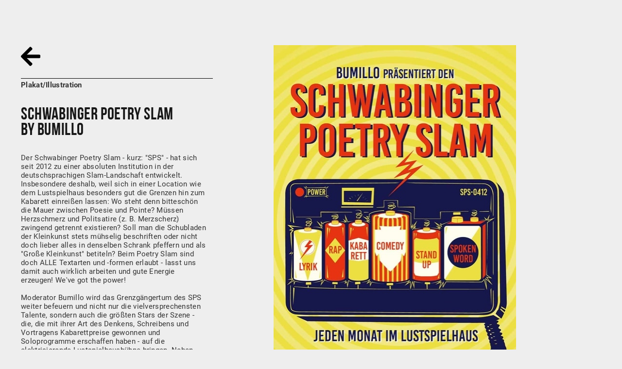

--- FILE ---
content_type: text/html
request_url: https://www.brustmannhaberl.de/bm-schwabinger-poetry-slam-by-bumillo.html
body_size: 3475
content:
<!DOCTYPE html><!--  Last Published: Wed Oct 26 2022 15:08:45 GMT+0000 (Coordinated Universal Time)  -->
<html data-wf-page="635942fce598de7dfe0b458e" data-wf-site="5eec979c261cca6dbbb205c2">
<head>
  <meta charset="utf-8">
  <title>Schwabinger Poetryslam by Bumillo</title>
  <meta content="Schwabinger Poetryslam by Bumillo" property="og:title">
  <meta content="Schwabinger Poetryslam by Bumillo" property="twitter:title">
  <meta content="width=device-width, initial-scale=1" name="viewport">
  <link href="css/normalize.css" rel="stylesheet" type="text/css">
  <link href="css/webflow.css" rel="stylesheet" type="text/css">
  <link href="css/brustmannhaberl-2020.webflow.css" rel="stylesheet" type="text/css">
  <!-- [if lt IE 9]><script src="https://cdnjs.cloudflare.com/ajax/libs/html5shiv/3.7.3/html5shiv.min.js" type="text/javascript"></script><![endif] -->
  <script type="text/javascript">!function(o,c){var n=c.documentElement,t=" w-mod-";n.className+=t+"js",("ontouchstart"in o||o.DocumentTouch&&c instanceof DocumentTouch)&&(n.className+=t+"touch")}(window,document);</script>
  <link href="images/favicon.png" rel="shortcut icon" type="image/x-icon">
  <link href="images/webclip.png" rel="apple-touch-icon">
  <script src="https://cmp.osano.com/16BZBYS5Gi9UNE7t/c05395c8-09fb-4617-b6b3-5b4e9f238db6/osano.js"></script>
  <style>
.w-lightbox-strip {display: none;}
.w-lightbox-group, .w-lightbox-group .w-lightbox-view, .w-lightbox-group .w-lightbox-view:before {
height: 100%;
.w-lightbox-content {margin-top: 0;}
</style>
</head>
<body class="body">
  <div class="content-hide">
    <div class="w-row">
      <div class="column-11 w-col w-col-6">
        <div class="div-block-14">
          <a href="/?tab=tab-2" class="close-butt w-inline-block"><img src="images/arrow-left.svg" width="52" alt="Pfeil links" class="image-7"></a>
          <p class="overline">Plakat/Illustration</p>
          <h3 class="ol-fett">schwabinger poetry slam <br>by bumillo</h3>
          <p class="copy ohne-abstnad">Der Schwabinger Poetry Slam - kurz: &quot;SPS&quot; - hat sich seit 2012 zu einer absoluten Institution in der deutschsprachigen Slam-Landschaft entwickelt. Insbesondere deshalb, weil sich in einer Location wie dem Lustspielhaus besonders gut die Grenzen hin zum Kabarett einreißen lassen: Wo steht denn bitteschön die Mauer zwischen Poesie und Pointe? Müssen Herzschmerz und Politsatire (z. B. Merzscherz) zwingend getrennt existieren? Soll man die Schubladen der Kleinkunst stets mühselig beschriften oder nicht doch lieber alles in denselben Schrank pfeffern und als &quot;Große Kleinkunst&quot; betiteln? Beim Poetry Slam sind doch ALLE Textarten und -formen erlaubt - lasst uns damit auch wirklich arbeiten und gute Energie erzeugen! We&#x27;ve got the power! <br><br>Moderator Bumillo wird das Grenzgängertum des SPS weiter befeuern und nicht nur die vielversprechensten Talente, sondern auch die größten Stars der Szene - die, die mit ihrer Art des Denkens, Schreibens und Vortragens Kabarettpreise gewonnen und Soloprogramme erschaffen haben - auf die elektrisierende Lustspielhausbühne bringen. Neben den regulären Slams wird es dabei auch immer wieder Best-of-Slams und Städtebattles geben. Denn wie heißt es im Radio so schön penetrant? &quot;Mehr Abwechslung! Bumillo präsentiert die besten SlammerInnen der 90er, 00er und 10er Jahre!&quot; Immer mit dabei: ein Special Guest aus den Bereichen Musik, Stand-up-Comedy oder Team-Poetry. Für maximalen Dampf im Kessel und feinsten Saft in jeder Batterie. Und für &quot;mehr Abwechslung&quot;! Versprochen. Beim Schwabinger Poetry Slam bleibt also prinzipiell alles beim Alten. Nur das &quot;P&quot; in &quot;SPS&quot; steht ab sofort auch für: &quot;Power&quot;. Brrrzz!<br></p>
          <a href="https://www.lustspielhaus.de/kuenstler/programm/4139" target="_blank" class="link beschreibung w-inline-block">
            <p class="copy ohne-abstnad">https://www.lustspielhaus.de/kuenstler/programm/4139<br></p>
          </a>
          <p class="overline">Credits</p>
          <p class="copy">℗+© Lustspielhaus<br>Grafik: Brustmannhaberl<br></p>
        </div>
      </div>
      <div class="column-12 w-col w-col-6">
        <div class="div-block-15"><img src="images/Bumillo_Schwabinger-Poetry-Slam_web.jpg" width="1069" srcset="images/Bumillo_Schwabinger-Poetry-Slam_web-p-500.jpeg 500w, images/Bumillo_Schwabinger-Poetry-Slam_web-p-800.jpeg 800w, images/Bumillo_Schwabinger-Poetry-Slam_web.jpg 900w" sizes="(max-width: 767px) 90vw, (max-width: 991px) 42vw, 38vw" alt="Bumillo &amp; Schwabinger Poetryslam Plakat" class="bild"></div>
      </div>
    </div>
  </div>
  <div class="footer wf-section">
    <div>
      <div class="columns-5 w-row">
        <div class="column-18 w-col w-col-3">
          <a href="index.html" class="div-block-12 w-inline-block">
            <h1 class="heading-3 nu">brustmann<br>haberl</h1>
            <div class="typed-words-2"> <span class="typed-4nu"> </span></div>
          </a>
        </div>
        <div class="column-17 w-col w-col-5">
          <div class="div-block-18">
            <p class="footer-copy gross">Büro für visuelle Kommunikation<br>Grafik- und Webdesign<br></p>
          </div>
          <div class="div-block-18 line">
            <p class="footer-copy">In Berg am Starnberger See <br>Mühlgasse 7 | 82335 Berg</p>
            <p class="footer-copy">In der Lausitz<br>Rudolf-Breitscheid-Str. 12 | 03046 Cottbus</p>
            <div class="absender-wrapper vert">
              <a href="tel:+4917674670665" class="tel w-inline-block">
                <p class="subline-header tel weiss">T. 0176 - 746 70 66 5 </p>
              </a>
              <a href="mailto:mail@brustmannhaberl.de?subject=Hallo%20BRUSTMANNHABERL" class="tel w-inline-block">
                <p class="subline-header tel weiss">mail@brustmannhaberl.de</p>
              </a>
            </div>
          </div>
        </div>
        <div class="column-19 w-col w-col-1">
          <div class="div-block-18">
            <p class="footer-copy neu bolt">Schicken Sie uns doch eine Nachricht!</p>
            <div class="form-block-4 w-form">
              <form id="email-form" name="email-form" data-name="Email Form" method="post" action="https://usebasin.com/f/11efc0a47406" class="form">
                <div class="align-x-space-between"><input type="text" class="tx-field-2 w-input" maxlength="256" name="Name-2" data-name="Name 2" placeholder="Name*" id="Name-2" required=""></div><input type="email" class="tx-field-2 w-input" maxlength="256" name="email-2" data-name="Email 2" placeholder="Email*" id="email-2" required=""><input type="tel" class="tx-field-2 w-input" maxlength="256" name="Telefon-2" data-name="Telefon 2" placeholder="Telefon" id="Telefon-2">
                <div><textarea id="Wie-k-nnen-wir-weiterhelfen-2" name="Wie-k-nnen-wir-weiterhelfen-2" placeholder="Wie können wir weiterhelfen?*" maxlength="5000" data-name="Wie K Nnen Wir Weiterhelfen 2" required="" class="tx-field-2 text w-input"></textarea><input type="submit" value="Senden" data-wait="Arbeitet..." class="button-block primary submit w-button">
                  <div class="w-form-formrecaptcha g-recaptcha g-recaptcha-error g-recaptcha-disabled g-recaptcha-invalid-key"></div>
                </div>
              </form>
              <div class="success-message-2 w-form-done">
                <div class="text-block-6">Thank you!<br>I recieved your message.<br>Best regards, Sebastian</div>
              </div>
              <div class="error-message-2 w-form-fail">
                <div class="text-block-7">Please fill in the required information</div>
              </div>
            </div>
          </div>
        </div>
        <div class="column-20 w-col w-col-3">
          <a href="impressum-datenschutz.html" class="div-block-18 w-inline-block">
            <p class="footer-copy impressum">Impressum + Datenschutz</p>
          </a>
        </div>
      </div>
    </div>
  </div>
  <script src="https://d3e54v103j8qbb.cloudfront.net/js/jquery-3.5.1.min.dc5e7f18c8.js?site=5eec979c261cca6dbbb205c2" type="text/javascript" integrity="sha256-9/aliU8dGd2tb6OSsuzixeV4y/faTqgFtohetphbbj0=" crossorigin="anonymous"></script>
  <script src="js/webflow.js" type="text/javascript"></script>
  <!-- [if lte IE 9]><script src="https://cdnjs.cloudflare.com/ajax/libs/placeholders/3.0.2/placeholders.min.js"></script><![endif] -->
  <script>
var Webflow = Webflow || [];
Webflow.push(function () {
  var tabName = getParam('tab');
  if (!tabName) return;
  $('.' + tabName).triggerHandler('click');
  function getParam(name) {
    name = name.replace(/[\[]/, "\\[").replace(/[\]]/, "\\]");
    var regex = new RegExp("[\\?&]" + name + "=([^&#]*)"),
      results = regex.exec(location.search);
    return results == null ? "" : decodeURIComponent(results[1].replace(/\+/g, " "));
  }
});
</script>
  <script>
$(document).on('contextmenu', 'img', function() { return false; });
</script>
  <style>
  .w-webflow-badge, .w-webflow-badge>img {
  	display: none!important;
	opacity: 0!important;
  }
</style>
  <script src="https://cdnjs.cloudflare.com/ajax/libs/typed.js/2.0.10/typed.min.js"></script>
  <script>
  var typed = new Typed(".typed-4nu", {
  strings: ["","hört zu", "visualisiert", "wirkt!"],
  typeSpeed: 100,
  backSpeed: 10,
  backDelay: 800,
  startDelay: 1000,
  loop: true,
});
</script>
</body>
</html>

--- FILE ---
content_type: text/css
request_url: https://www.brustmannhaberl.de/css/brustmannhaberl-2020.webflow.css
body_size: 8536
content:
.w-form-formrecaptcha {
  margin-bottom: 8px;
}

body {
  font-family: 'Roboto custom', sans-serif;
  color: #333;
  font-size: 14px;
  line-height: 20px;
}

h1 {
  margin-top: 20px;
  margin-bottom: 10px;
  font-size: 38px;
  line-height: 44px;
  font-weight: bold;
}

a {
  color: #327b86;
  text-decoration: underline;
}

.body {
  background-color: #eee;
  text-transform: uppercase;
}

.heading {
  margin-top: 0px;
  margin-bottom: 0px;
  -webkit-transition: color 525ms ease;
  transition: color 525ms ease;
  font-family: Bebasneue, sans-serif;
  color: #f54c32;
  font-size: 40px;
  line-height: 32px;
  font-style: normal;
  font-weight: 700;
  text-align: left;
  letter-spacing: 0.5px;
  text-decoration: none;
}

.heading:hover {
  color: #f54c32;
}

.heading.nu {
  margin-bottom: 0px;
}

.heading.farbe {
  color: rgba(255, 51, 0, 0.86);
}

.heading.lower {
  color: rgba(255, 51, 0, 0.86);
  text-align: center;
}

.section {
  max-width: 1000px;
  margin-right: auto;
  margin-bottom: 147px;
  margin-left: auto;
}

.section.head {
  display: block;
  height: 200px;
  max-width: none;
  margin-bottom: 0px;
  margin-left: 0px;
  padding-top: 18px;
  padding-bottom: 0px;
  padding-left: 19px;
  -webkit-box-pack: center;
  -webkit-justify-content: center;
  -ms-flex-pack: center;
  justify-content: center;
  background-color: #eee;
  text-align: left;
}

.bild-startseite {
  margin-bottom: 9px;
}

.column {
  padding-right: 5px;
  padding-left: 5px;
}

.column-2 {
  padding-right: 5px;
  padding-left: 5px;
}

.column-3 {
  padding-right: 5px;
  padding-left: 5px;
}

.heading-2 {
  font-family: Bebasneue, sans-serif;
  font-size: 40px;
  line-height: 33px;
  text-transform: uppercase;
}

.paragraph {
  font-family: 'Roboto Condensed';
  color: #181818;
  font-size: 15px;
  line-height: 21px;
  font-weight: 400;
  text-transform: none;
}

.link {
  display: block;
  color: #181818;
  text-decoration: none;
}

.link.beschreibung {
  margin-bottom: 26px;
}

.link.beschreibung:hover {
  background-color: #fff;
}

.link-2 {
  display: block;
  color: #181818;
  text-decoration: none;
}

.text-block-6 {
  color: #000;
}

.align-x-space-between {
  display: -webkit-box;
  display: -webkit-flex;
  display: -ms-flexbox;
  display: flex;
  -webkit-box-pack: justify;
  -webkit-justify-content: space-between;
  -ms-flex-pack: justify;
  justify-content: space-between;
  -webkit-box-align: center;
  -webkit-align-items: center;
  -ms-flex-align: center;
  align-items: center;
}

.button-block {
  display: -webkit-box;
  display: -webkit-flex;
  display: -ms-flexbox;
  display: flex;
  padding: 24px 32px;
  -webkit-box-pack: start;
  -webkit-justify-content: flex-start;
  -ms-flex-pack: start;
  justify-content: flex-start;
  -webkit-box-align: center;
  -webkit-align-items: center;
  -ms-flex-align: center;
  align-items: center;
}

.button-block.primary {
  display: inline-block;
  padding: 20px 40px;
  border-bottom: 4px solid #419b6a;
  background-image: -webkit-gradient(linear, left top, left bottom, from(#5cdb95), to(#5cdb95));
  background-image: linear-gradient(180deg, #5cdb95, #5cdb95);
  -webkit-transition: all 1000ms ease;
  transition: all 1000ms ease;
  font-size: 1rem;
}

.button-block.primary.submit {
  width: 100%;
  margin-top: 24px;
  margin-bottom: 28px;
  padding-top: 19px;
  padding-bottom: 13px;
  border-width: 1px;
  border-color: #000;
  border-top-style: solid;
  border-right-style: solid;
  border-left-style: solid;
  background-color: rgba(56, 152, 236, 0);
  background-image: none;
  font-family: Roboto;
  color: #000;
  font-weight: 400;
  text-transform: none;
}

.button-block.primary.submit {
  width: 100%;
  margin-top: 17px;
  margin-bottom: 17px;
  padding-top: 10px;
  padding-bottom: 10px;
  border-style: solid;
  border-width: 1px;
  border-color: #eee;
  background-color: rgba(56, 152, 236, 0);
  background-image: none;
  font-family: neue-haas-grotesk-text;
  color: #eee;
  font-size: 14px;
  font-weight: 700;
  letter-spacing: 0.3px;
  text-transform: none;
}

.button-block.primary.submit:hover {
  border-style: solid;
  background-color: #f7f7f7;
  color: #ff4e29;
}

.form {
  color: #fff;
}

.tx-field {
  height: 48px;
  margin-bottom: 5px;
  padding-left: 0px;
  border-style: none none solid;
  border-width: 1px;
  border-color: #000;
  background-color: transparent;
  font-family: Roboto;
  color: #000;
  font-size: 15px;
  line-height: 21px;
}

.tx-field::-webkit-input-placeholder {
  color: #181818;
}

.tx-field:-ms-input-placeholder {
  color: #181818;
}

.tx-field::-ms-input-placeholder {
  color: #181818;
}

.tx-field::placeholder {
  color: #181818;
}

.tx-field.half {
  width: 48%;
  color: #000;
  font-size: 15px;
  line-height: 21px;
}

.tx-field.half::-webkit-input-placeholder {
  color: #181818;
}

.tx-field.half:-ms-input-placeholder {
  color: #181818;
}

.tx-field.half::-ms-input-placeholder {
  color: #181818;
}

.tx-field.half::placeholder {
  color: #181818;
}

.error-message-2 {
  margin-top: 16px;
  background-color: #f7f7f7;
  font-family: Roboto;
}

.success-message-2 {
  padding: 0px;
  background-color: transparent;
  color: #fff;
  text-align: left;
}

.text-block-7 {
  text-align: center;
}

.form-block-3 {
  padding-top: 8px;
}

.column-4 {
  padding-right: 0px;
  padding-left: 0px;
}

.bg-transition-contact {
  position: relative;
  left: 0%;
  top: 0%;
  right: 0%;
  bottom: 0%;
  z-index: -1;
  display: -webkit-box;
  display: -webkit-flex;
  display: -ms-flexbox;
  display: flex;
  -webkit-box-pack: center;
  -webkit-justify-content: center;
  -ms-flex-pack: center;
  justify-content: center;
  -webkit-box-align: end;
  -webkit-align-items: flex-end;
  -ms-flex-align: end;
  align-items: flex-end;
}

.contact-bg-wrapper {
  position: absolute;
  left: 0%;
  top: 0%;
  right: 0%;
  bottom: 0%;
  z-index: 100;
  display: -webkit-box;
  display: -webkit-flex;
  display: -ms-flexbox;
  display: flex;
  width: 100%;
  height: 30vh;
  -webkit-box-pack: center;
  -webkit-justify-content: center;
  -ms-flex-pack: center;
  justify-content: center;
  -webkit-box-align: center;
  -webkit-align-items: center;
  -ms-flex-align: center;
  align-items: center;
  -webkit-perspective: 1000px;
  perspective: 1000px;
}

.contact-bg-rotation {
  position: absolute;
  display: -webkit-box;
  display: -webkit-flex;
  display: -ms-flexbox;
  display: flex;
  overflow: visible;
  width: 100%;
  height: 100%;
  -webkit-box-pack: center;
  -webkit-justify-content: center;
  -ms-flex-pack: center;
  justify-content: center;
  -webkit-box-align: center;
  -webkit-align-items: center;
  -ms-flex-align: center;
  align-items: center;
  -webkit-transform: rotateX(0.001deg) rotateY(0deg) rotateZ(0deg);
  transform: rotateX(0.001deg) rotateY(0deg) rotateZ(0deg);
  -webkit-transform-style: preserve-3d;
  transform-style: preserve-3d;
}

.bg-contact {
  position: absolute;
  width: 2000px;
  max-width: none;
  -webkit-transform: translate3d(0px, 0px, -2000px);
  transform: translate3d(0px, 0px, -2000px);
  -webkit-transform-style: preserve-3d;
  transform-style: preserve-3d;
}

.bg-contact.starter {
  display: block;
}

.main-section {
  margin-top: 0%;
  padding-top: 16%;
  padding-bottom: 118px;
  -webkit-transition: opacity 200ms ease;
  transition: opacity 200ms ease;
}

.main-section.contact {
  position: absolute;
  left: 0%;
  top: 0%;
  right: 0%;
  bottom: 0%;
  display: -webkit-box;
  display: -webkit-flex;
  display: -ms-flexbox;
  display: flex;
  padding: 0% 79px 0px;
  -webkit-box-pack: center;
  -webkit-justify-content: center;
  -ms-flex-pack: center;
  justify-content: center;
  -webkit-box-align: center;
  -webkit-align-items: center;
  -ms-flex-align: center;
  align-items: center;
}

.main-section.contact {
  position: relative;
  left: 0%;
  top: 0%;
  right: 0%;
  bottom: 0%;
  display: -webkit-box;
  display: -webkit-flex;
  display: -ms-flexbox;
  display: flex;
  padding: 0% 79px 0px;
  -webkit-box-pack: center;
  -webkit-justify-content: center;
  -ms-flex-pack: center;
  justify-content: center;
  -webkit-box-align: center;
  -webkit-align-items: center;
  -ms-flex-align: center;
  align-items: center;
}

.paragraph-2 {
  font-family: Roboto;
  font-size: 17px;
  line-height: 22px;
}

.paragraph-3 {
  position: static;
  width: 10vw;
  margin-bottom: 129px;
  padding-left: 0px;
  border-bottom: 1px solid #000;
  font-family: Lora;
  color: #333;
  text-align: right;
}

.ol-fett {
  display: -webkit-box;
  display: -webkit-flex;
  display: -ms-flexbox;
  display: flex;
  margin-top: 38px;
  margin-right: 24px;
  margin-bottom: 30px;
  padding-top: 0px;
  -webkit-box-pack: start;
  -webkit-justify-content: flex-start;
  -ms-flex-pack: start;
  justify-content: flex-start;
  -webkit-flex-wrap: nowrap;
  -ms-flex-wrap: nowrap;
  flex-wrap: nowrap;
  -webkit-align-self: flex-start;
  -ms-flex-item-align: start;
  align-self: flex-start;
  border-top: 0px none #181818;
  font-family: Bebasneue, sans-serif;
  color: #181818;
  font-size: 35px;
  line-height: 32px;
  font-weight: 700;
  letter-spacing: 0.6px;
  text-transform: uppercase;
}

.ol-fett.hl {
  border-top-style: solid;
  font-size: 26px;
  line-height: 25px;
}

.ol-fett.duenn {
  margin-bottom: -2px;
  font-size: 31px;
  font-weight: 300;
}

.sl-duenn {
  margin-right: 0px;
  font-family: 'Bebasneue book', sans-serif;
  color: #000;
  font-size: 20px;
  line-height: 20px;
  letter-spacing: 0.5px;
  text-transform: none;
}

.sl-duenn.credits {
  font-size: 11px;
  line-height: 12px;
  text-transform: uppercase;
}

.sl-duenn.klein {
  font-family: Lora;
  font-size: 14px;
  line-height: 14px;
  letter-spacing: 0.5px;
}

.div-block {
  display: -webkit-box;
  display: -webkit-flex;
  display: -ms-flexbox;
  display: flex;
  -webkit-box-orient: horizontal;
  -webkit-box-direction: normal;
  -webkit-flex-direction: row;
  -ms-flex-direction: row;
  flex-direction: row;
  -webkit-box-pack: start;
  -webkit-justify-content: flex-start;
  -ms-flex-pack: start;
  justify-content: flex-start;
  -webkit-box-align: start;
  -webkit-align-items: flex-start;
  -ms-flex-align: start;
  align-items: flex-start;
}

.div-anleser {
  display: -webkit-box;
  display: -webkit-flex;
  display: -ms-flexbox;
  display: flex;
  -webkit-box-orient: vertical;
  -webkit-box-direction: normal;
  -webkit-flex-direction: column;
  -ms-flex-direction: column;
  flex-direction: column;
  -webkit-box-pack: start;
  -webkit-justify-content: flex-start;
  -ms-flex-pack: start;
  justify-content: flex-start;
}

.content-hide {
  position: static;
  left: 0%;
  top: 0%;
  right: 0%;
  bottom: 0%;
  z-index: 100;
  display: block;
  margin-top: 0px;
  padding: 93px 17vw 154px 43px;
  background-color: #eee;
}

.content-hide.nu {
  -webkit-box-orient: vertical;
  -webkit-box-direction: normal;
  -webkit-flex-direction: column;
  -ms-flex-direction: column;
  flex-direction: column;
}

.content-hide.innen {
  display: block;
  padding-left: 17px;
}

.content-hide.breiter {
  padding-left: 27px;
}

.bild-arbeiten {
  width: 100%;
  margin-bottom: 11px;
}

.column-arbeit {
  padding-left: 0px;
}

.column-arbeit.text {
  padding-left: 0px;
}

.column-arbeit.ab {
  padding-right: 59px;
}

.column-6 {
  padding-left: 0px;
}

.project-wrapper {
  max-width: 1200px;
  margin-right: auto;
  margin-left: auto;
}

.columns {
  padding-right: 86px;
}

.column-7 {
  padding-left: 0px;
}

.linie {
  width: 30px;
  height: 3px;
  background-color: #181818;
}

.titel-wrapper {
  margin-bottom: 39px;
  padding-right: 0%;
}

.titel-wrapper._2 {
  padding-right: 0%;
}

.column-8 {
  padding-left: 0px;
}

.column-9 {
  padding-right: 24px;
  padding-left: 0px;
}

.subline-header {
  margin-top: 0px;
  margin-bottom: 8px;
  font-family: 'Roboto custom', sans-serif;
  color: #f54c32;
  font-size: 14px;
  line-height: 16px;
  font-weight: 700;
  text-align: left;
  letter-spacing: 0.3px;
  text-transform: none;
}

.subline-header.white {
  margin-right: 50px;
  margin-left: 0px;
  font-family: Lora;
  color: #eee;
  font-size: 15px;
  line-height: 20px;
  font-weight: 600;
}

.subline-header.tel {
  margin-right: 17px;
  margin-bottom: 0px;
  color: #eee;
  font-size: 15px;
  letter-spacing: 0.4px;
}

.subline-header.tel:hover {
  background-color: transparent;
  color: #ff4e29;
}

.subline-header.tel.weiss {
  font-family: 'Roboto custom', sans-serif;
  color: #eee;
  font-size: 14px;
  line-height: 16px;
  font-weight: 700;
  letter-spacing: 0.3px;
}

.subline-header.tel.hedaer {
  color: #f54c32;
  font-size: 14px;
  letter-spacing: 0.3px;
}

.subline-header.tel.hedaer:hover {
  color: #f54c32;
}

.section-weiter {
  display: -webkit-box;
  display: -webkit-flex;
  display: -ms-flexbox;
  display: flex;
  padding: 70px 0vw;
  -webkit-box-pack: center;
  -webkit-justify-content: center;
  -ms-flex-pack: center;
  justify-content: center;
  letter-spacing: 1px;
}

.section-weiter.head {
  padding-top: 140px;
  padding-bottom: 140px;
}

.section-weiter.titel {
  padding-left: 10vw;
  -webkit-box-pack: start;
  -webkit-justify-content: flex-start;
  -ms-flex-pack: start;
  justify-content: flex-start;
}

.section-weiter.hoeher {
  padding-top: 133px;
  padding-right: 5vw;
  padding-left: 5vw;
}

.column-10 {
  padding-left: 0px;
}

.typed-words {
  position: absolute;
  top: 584px;
  width: 100%;
  font-family: Roboto;
  color: #fff;
  font-size: 120px;
  line-height: 120px;
  font-weight: 700;
  text-align: left;
  text-decoration: none;
}

.typed-4 {
  font-family: Roboto;
  color: #fff;
  font-size: 150px;
  line-height: 130px;
  font-weight: 700;
  text-decoration: none;
  text-transform: none;
}

.sec-breit {
  display: -webkit-box;
  display: -webkit-flex;
  display: -ms-flexbox;
  display: flex;
  -webkit-box-pack: center;
  -webkit-justify-content: center;
  -ms-flex-pack: center;
  justify-content: center;
  -webkit-box-align: center;
  -webkit-align-items: center;
  -ms-flex-align: center;
  align-items: center;
}

.background-video {
  width: 100%;
}

.columns-2 {
  margin-top: 56px;
}

.grid {
  -ms-grid-columns: 1fr 1fr 1fr;
  grid-template-columns: 1fr 1fr 1fr;
  -ms-grid-rows: auto auto auto auto auto auto auto auto;
  grid-template-rows: auto auto auto auto auto auto auto auto;
}

.grid-2 {
  grid-auto-flow: row dense;
  grid-auto-rows: minmax(50px, 1fr);
  grid-column-gap: 12px;
  grid-row-gap: 12px;
  -ms-grid-columns: 1fr 1fr 1fr;
  grid-template-columns: 1fr 1fr 1fr;
  -ms-grid-rows: minmax(50px, 1fr) minmax(50px, 1fr) minmax(50px, 1fr) minmax(50px, 1fr) minmax(50px, 1fr) minmax(50px, 1fr) minmax(50px, 1fr) minmax(50px, 1fr) minmax(50px, 1fr) minmax(50px, 1fr) minmax(50px, 1fr) minmax(50px, 1fr) minmax(50px, 1fr) minmax(50px, 1fr) minmax(50px, 1fr) minmax(50px, 1fr);
  grid-template-rows: minmax(50px, 1fr) minmax(50px, 1fr) minmax(50px, 1fr) minmax(50px, 1fr) minmax(50px, 1fr) minmax(50px, 1fr) minmax(50px, 1fr) minmax(50px, 1fr) minmax(50px, 1fr) minmax(50px, 1fr) minmax(50px, 1fr) minmax(50px, 1fr) minmax(50px, 1fr) minmax(50px, 1fr) minmax(50px, 1fr) minmax(50px, 1fr);
}

.themenbild._01 {
  background-repeat: no-repeat;
}

.themenbild._02 {
  background-image: url('../images/_MG_3664_web.jpg');
}

.themenbild._03 {
  background-image: url('../images/Einseiter_03_Postcards_RZ_01_web2.jpg');
}

.themenbild._04 {
  background-image: url('../images/SPADE_KAYAK_2017_Seite_2-Kopie_web-kleiner2.jpg');
}

.themenbild._07 {
  background-image: url('../images/Bildschirmfoto-2019-09-03-um-13.00.42.png');
}

.themenbild.siebdruck01 {
  background-image: url('../images/Bildschirmfoto-2019-09-03-um-13.22.25.png');
}

.text-arbeit {
  position: absolute;
  overflow: visible;
  background-color: rgba(24, 24, 24, 0.45);
  font-family: Bebasneue, sans-serif;
  color: #eee;
  font-size: 18px;
  text-align: center;
}

.wrapper {
  display: -webkit-box;
  display: -webkit-flex;
  display: -ms-flexbox;
  display: flex;
  margin-left: 20px;
  padding-top: 4px;
  padding-right: 0px;
  -webkit-box-pack: start;
  -webkit-justify-content: flex-start;
  -ms-flex-pack: start;
  justify-content: flex-start;
  border-top: 10px solid #f54c32;
}

.wrapper.left {
  margin-bottom: 17px;
  text-decoration: none;
}

.wrapper.left.w--current {
  margin-right: 23px;
  padding: 12px 0px 20px;
}

.wrapper.left.useite {
  margin-bottom: 11px;
}

.wrapper.left._2 {
  top: -10px;
}

.wrapper.left.logo.w--current {
  margin-right: 0px;
  margin-left: 23px;
  padding-top: 2px;
  padding-bottom: 0px;
  border-top-style: none;
}

.typeblock-wrapper {
  display: -webkit-box;
  display: -webkit-flex;
  display: -ms-flexbox;
  display: flex;
  padding-right: 2.7em;
  -webkit-box-pack: end;
  -webkit-justify-content: flex-end;
  -ms-flex-pack: end;
  justify-content: flex-end;
  -webkit-box-align: start;
  -webkit-align-items: flex-start;
  -ms-flex-align: start;
  align-items: flex-start;
}

.columns-3 {
  display: -webkit-box;
  display: -webkit-flex;
  display: -ms-flexbox;
  display: flex;
}

.work-wrapper {
  display: -webkit-box;
  display: -webkit-flex;
  display: -ms-flexbox;
  display: flex;
  margin-bottom: 15px;
  -webkit-flex-wrap: nowrap;
  -ms-flex-wrap: nowrap;
  flex-wrap: nowrap;
  text-align: left;
}

.section-neu {
  display: block;
  margin-bottom: 343px;
  -webkit-box-orient: vertical;
  -webkit-box-direction: normal;
  -webkit-flex-direction: column;
  -ms-flex-direction: column;
  flex-direction: column;
  -webkit-flex-wrap: wrap;
  -ms-flex-wrap: wrap;
  flex-wrap: wrap;
  -webkit-box-align: start;
  -webkit-align-items: flex-start;
  -ms-flex-align: start;
  align-items: flex-start;
}

.lightbox-link {
  height: 25vh;
  margin-bottom: 12px;
}

.key-picture {
  position: static;
}

.titel {
  position: absolute;
  left: -267.062px;
  top: -196px;
  z-index: 15;
  font-family: Bebasneue, sans-serif;
  color: #181818;
  font-size: 200px;
  line-height: 17px;
  font-weight: 100;
  text-align: center;
  letter-spacing: 10px;
  text-decoration: none;
}

.overlay {
  position: static;
  left: 0%;
  top: 0%;
  right: 0%;
  bottom: 0%;
  display: -webkit-box;
  display: -webkit-flex;
  display: -ms-flexbox;
  display: flex;
  -webkit-box-pack: center;
  -webkit-justify-content: center;
  -ms-flex-pack: center;
  justify-content: center;
  -webkit-box-align: center;
  -webkit-align-items: center;
  -ms-flex-align: center;
  align-items: center;
  background-color: rgba(0, 0, 0, 0.65);
}

.overlay:hover {
  z-index: 5;
  display: -webkit-box;
  display: -webkit-flex;
  display: -ms-flexbox;
  display: flex;
}

.div-block-4 {
  position: static;
  border-top: 1px solid #fff;
  -webkit-transform: rotate(-29deg);
  -ms-transform: rotate(-29deg);
  transform: rotate(-29deg);
}

.div-block-5 {
  display: block;
}

.projekt-wrapper {
  position: static;
  display: -webkit-box;
  display: -webkit-flex;
  display: -ms-flexbox;
  display: flex;
  margin: 0px;
  padding: 0px;
  text-align: left;
}

.div-block-2 {
  position: relative;
}

.image-2 {
  width: 100%;
  height: 25vh;
}

.overlay-2 {
  position: absolute;
  left: 0%;
  top: 0%;
  right: 0%;
  bottom: 0%;
  display: -webkit-box;
  display: -webkit-flex;
  display: -ms-flexbox;
  display: flex;
  padding-right: 12px;
  padding-left: 12px;
  -webkit-box-orient: vertical;
  -webkit-box-direction: normal;
  -webkit-flex-direction: column;
  -ms-flex-direction: column;
  flex-direction: column;
  -webkit-box-pack: center;
  -webkit-justify-content: center;
  -ms-flex-pack: center;
  justify-content: center;
  -webkit-box-align: center;
  -webkit-align-items: center;
  -ms-flex-align: center;
  align-items: center;
  background-color: rgba(245, 65, 20, 0.98);
  opacity: 0.93;
}

.overlay-2:hover {
  z-index: 5;
  display: -webkit-box;
  display: -webkit-flex;
  display: -ms-flexbox;
  display: flex;
}

.titel-2 {
  margin-top: 0px;
  margin-bottom: 8px;
  font-family: 'Roboto custom', sans-serif;
  color: #eee;
  font-size: 13px;
  line-height: 15px;
  font-weight: 700;
  text-align: center;
  letter-spacing: 0.3px;
  text-decoration: none;
  text-transform: none;
}

.titel-2.line {
  margin-bottom: 0px;
  padding: 0px 7px 2px;
  border-style: solid;
  border-width: 1px;
  border-color: #eee;
  line-height: 18px;
}

.arbeitszeile {
  display: block;
}

.grid-3 {
  margin-left: 46px;
}

.image-3 {
  height: 100px;
}

.image-4 {
  height: 200px;
}

.content-div {
  display: -webkit-box;
  display: -webkit-flex;
  display: -ms-flexbox;
  display: flex;
  max-height: 25vh;
  margin-left: 20px;
  -webkit-box-align: start;
  -webkit-align-items: flex-start;
  -ms-flex-align: start;
  align-items: flex-start;
}

.section-neu-2 {
  display: -webkit-box;
  display: -webkit-flex;
  display: -ms-flexbox;
  display: flex;
  max-width: 75vw;
  margin-bottom: 343px;
  -webkit-box-orient: vertical;
  -webkit-box-direction: normal;
  -webkit-flex-direction: column;
  -ms-flex-direction: column;
  flex-direction: column;
  -webkit-flex-wrap: wrap;
  -ms-flex-wrap: wrap;
  flex-wrap: wrap;
  -webkit-box-align: start;
  -webkit-align-items: flex-start;
  -ms-flex-align: start;
  align-items: flex-start;
}

.row {
  display: -webkit-box;
  display: -webkit-flex;
  display: -ms-flexbox;
  display: flex;
  -webkit-flex-wrap: wrap;
  -ms-flex-wrap: wrap;
  flex-wrap: wrap;
}

.paragraph-4 {
  position: static;
  left: 370.562px;
  top: 493px;
  font-family: 'Roboto custom', sans-serif;
  color: #181818;
  font-size: 30px;
  line-height: 25px;
  font-weight: 400;
  text-align: center;
  text-transform: none;
}

.contentwrapper {
  position: relative;
  display: -webkit-box;
  display: -webkit-flex;
  display: -ms-flexbox;
  display: flex;
  max-height: 25vh;
  padding-left: 9px;
}

.image-6 {
  height: 100%;
}

.image-6.whitebg {
  background-color: #fff;
}

.titelblock {
  position: relative;
  left: -8.438px;
  top: 0px;
  display: -webkit-box;
  display: -webkit-flex;
  display: -ms-flexbox;
  display: flex;
  padding-right: 9px;
  padding-left: 9px;
  -webkit-box-orient: vertical;
  -webkit-box-direction: normal;
  -webkit-flex-direction: column;
  -ms-flex-direction: column;
  flex-direction: column;
  -webkit-box-pack: center;
  -webkit-justify-content: center;
  -ms-flex-pack: center;
  justify-content: center;
  -webkit-box-align: center;
  -webkit-align-items: center;
  -ms-flex-align: center;
  align-items: center;
  text-align: center;
}

.link-3 {
  font-family: Bebasneue, sans-serif;
  color: #000;
}

.balken {
  position: absolute;
  width: 50vw;
  height: 15px;
  background-color: #181818;
}

.grid-4 {
  max-height: 100%;
}

.grid-5 {
  -ms-grid-columns: 1fr 1fr 1fr;
  grid-template-columns: 1fr 1fr 1fr;
  -ms-grid-rows: auto;
  grid-template-rows: auto;
}

.image-high {
  height: 25vh;
}

.div-block-6 {
  position: relative;
  height: 30vh;
}

.div-block-6.white-bg {
  padding: 23px;
  background-color: #fff;
}

.grid-6 {
  -ms-grid-columns: 0.5fr 1fr;
  grid-template-columns: 0.5fr 1fr;
  -ms-grid-rows: auto;
  grid-template-rows: auto;
}

.container {
  display: -webkit-box;
  display: -webkit-flex;
  display: -ms-flexbox;
  display: flex;
}

.div-block-7 {
  display: block;
  height: 25vh;
  -webkit-box-orient: horizontal;
  -webkit-box-direction: normal;
  -webkit-flex-direction: row;
  -ms-flex-direction: row;
  flex-direction: row;
  -webkit-box-align: start;
  -webkit-align-items: flex-start;
  -ms-flex-align: start;
  align-items: flex-start;
  background-image: url('../images/Bildschirmfoto-2019-09-03-um-13.22.25.png');
  background-position: 50% 50%;
  background-size: contain;
  background-repeat: no-repeat;
  text-align: left;
}

.div-block-8 {
  display: -webkit-box;
  display: -webkit-flex;
  display: -ms-flexbox;
  display: flex;
  -webkit-box-pack: start;
  -webkit-justify-content: flex-start;
  -ms-flex-pack: start;
  justify-content: flex-start;
  -webkit-box-align: start;
  -webkit-align-items: flex-start;
  -ms-flex-align: start;
  align-items: flex-start;
}

.container-2 {
  display: -webkit-box;
  display: -webkit-flex;
  display: -ms-flexbox;
  display: flex;
}

.all-works {
  display: -webkit-box;
  display: -webkit-flex;
  display: -ms-flexbox;
  display: flex;
  margin-top: 0px;
  -webkit-flex-wrap: wrap;
  -ms-flex-wrap: wrap;
  flex-wrap: wrap;
}

.div-block-10 {
  position: relative;
  display: -webkit-box;
  display: -webkit-flex;
  display: -ms-flexbox;
  display: flex;
  width: 100vw;
  height: 25vh;
  background-color: #181818;
}

.paragraph-5 {
  font-family: 'Roboto custom', sans-serif;
  color: #eee;
  font-size: 25px;
  line-height: 30px;
  font-weight: 400;
  text-transform: none;
}

.div-block-11 {
  position: relative;
  left: 0%;
  top: 0%;
  right: 0%;
  bottom: 0%;
  z-index: 10;
  display: none;
  width: 50vw;
  padding: 30px;
  background-color: #fff;
}

.footer {
  display: -webkit-box;
  display: -webkit-flex;
  display: -ms-flexbox;
  display: flex;
  padding: 44px 0vw 0px;
  -webkit-box-orient: horizontal;
  -webkit-box-direction: normal;
  -webkit-flex-direction: row;
  -ms-flex-direction: row;
  flex-direction: row;
  -webkit-box-pack: center;
  -webkit-justify-content: center;
  -ms-flex-pack: center;
  justify-content: center;
  background-color: #f54c32;
}

.heading-3 {
  margin-right: 63px;
  margin-bottom: 1px;
  padding: 0px;
  font-family: Bebasneue, sans-serif;
  color: #eee;
  font-size: 40px;
  line-height: 35px;
}

.heading-3.nu {
  margin-top: 0px;
  margin-right: 25px;
  text-decoration: none;
}

.section-3 {
  padding-bottom: 107px;
}

.copy {
  margin-bottom: 32px;
  padding-right: 12px;
  font-family: 'Roboto custom', sans-serif;
  font-size: 15px;
  line-height: 18px;
  font-weight: 400;
  letter-spacing: 0.3px;
  text-transform: none;
}

.copy.lonie {
  margin-bottom: 32px;
  padding-top: 4px;
  border-top: 1px none #000;
  border-bottom: 1px solid #000;
  font-family: neue-haas-grotesk-text;
  text-transform: none;
}

.copy.ohne-abstnad {
  margin-bottom: 0px;
  font-family: 'Roboto custom', sans-serif;
  font-weight: 400;
  letter-spacing: 0.3px;
}

.copy.ohne-abstnad.versalien {
  font-size: 19px;
  font-weight: 400;
  text-transform: none;
}

.copy.impressum {
  font-size: 13px;
  line-height: 17px;
  font-weight: 400;
  text-transform: uppercase;
}

.copy.noabstand {
  margin-bottom: 0px;
}

.typed-words-2 {
  position: relative;
  top: -7px;
  width: 100%;
  margin-bottom: 20px;
  padding-top: 8px;
  padding-bottom: 8px;
  font-family: Bebasneue, sans-serif;
  color: #eee;
  font-size: 40px;
  line-height: 35px;
  font-weight: 300;
  text-align: left;
  text-decoration: none;
  text-transform: uppercase;
}

.typed-4nu {
  color: #eee;
  font-size: 40px;
  line-height: 35px;
  font-weight: 700;
  letter-spacing: 0.5px;
  text-decoration: none;
}

.after {
  position: relative;
  display: -webkit-box;
  display: -webkit-flex;
  display: -ms-flexbox;
  display: flex;
  width: 900px;
  height: 500px;
  -webkit-box-orient: vertical;
  -webkit-box-direction: normal;
  -webkit-flex-direction: column;
  -ms-flex-direction: column;
  flex-direction: column;
  -webkit-box-pack: center;
  -webkit-justify-content: center;
  -ms-flex-pack: center;
  justify-content: center;
  -webkit-box-align: center;
  -webkit-align-items: center;
  -ms-flex-align: center;
  align-items: center;
  border-radius: 12px;
  background-color: #1b191a;
  box-shadow: 0 6px 22px 0 rgba(0, 0, 0, 0.12);
  color: #fff;
}

.typed-heading {
  position: absolute;
  left: 0px;
  top: 0px;
  right: 0px;
  display: block;
  margin-right: auto;
  margin-bottom: 14px;
  margin-left: auto;
  padding: 7px 25px;
  color: #ff006d;
  font-size: 56px;
  line-height: 66px;
  text-align: center;
}

.div-block-12 {
  margin-right: 17px;
  text-decoration: none;
}

.div-block-13 {
  width: 60px;
  height: 1px;
  margin-bottom: 1px;
  background-color: #181818;
}

.div-block-13.fett {
  width: 30px;
  height: 3px;
  margin-bottom: 0px;
}

.div-block-13.abstand {
  width: 40px;
  height: 10px;
  margin-bottom: 7px;
}

.div-block-13.abstand.inside {
  display: none;
  width: 100%;
  margin-bottom: 21px;
}

.div-block-13.abstand.farbe {
  background-color: rgba(255, 51, 0, 0.86);
  color: rgba(255, 51, 0, 0.86);
}

.div-block-13.abstand.weiss {
  width: 30px;
  height: 5px;
  margin-bottom: -12px;
  background-color: #eee;
}

.lightbox-link-2 {
  position: relative;
  height: 22vh;
}

.wrapper-titelheader {
  display: -webkit-box;
  display: -webkit-flex;
  display: -ms-flexbox;
  display: flex;
  margin-top: 0px;
  margin-bottom: 88px;
}

.wrapper-titelheader.nu {
  -webkit-box-orient: vertical;
  -webkit-box-direction: normal;
  -webkit-flex-direction: column;
  -ms-flex-direction: column;
  flex-direction: column;
}

.sec-absolut {
  position: absolute;
  left: 0%;
  top: 0%;
  right: 0%;
  bottom: 0%;
  z-index: 20;
  display: -webkit-box;
  display: -webkit-flex;
  display: -ms-flexbox;
  display: flex;
  width: 100vw;
  padding-top: 144px;
  -webkit-box-orient: vertical;
  -webkit-box-direction: normal;
  -webkit-flex-direction: column;
  -ms-flex-direction: column;
  flex-direction: column;
  -webkit-box-pack: start;
  -webkit-justify-content: flex-start;
  -ms-flex-pack: start;
  justify-content: flex-start;
  -webkit-box-align: start;
  -webkit-align-items: flex-start;
  -ms-flex-align: start;
  align-items: flex-start;
  background-color: #eee;
}

.close-button {
  display: -webkit-box;
  display: -webkit-flex;
  display: -ms-flexbox;
  display: flex;
  margin-bottom: 16px;
  background-color: rgba(255, 51, 0, 0.86);
}

.sec-overshow {
  position: absolute;
  left: 0%;
  top: 0%;
  right: 0%;
  bottom: 0%;
  z-index: 10;
  display: none;
  padding-top: 225px;
  -webkit-box-pack: center;
  -webkit-justify-content: center;
  -ms-flex-pack: center;
  justify-content: center;
  background-color: #eee;
}

.content-page {
  position: absolute;
  left: 0%;
  top: 0%;
  right: 0%;
  bottom: 0%;
  width: 100%;
  height: 100%;
  padding: 145px;
  background-color: #eee;
}

.exit-button {
  margin-bottom: 21px;
  background-color: rgba(255, 51, 0, 0.86);
}

.button {
  margin-bottom: 46px;
}

.close-butt {
  position: static;
  left: 0%;
  top: 0%;
  right: auto;
  bottom: auto;
  display: -webkit-box;
  display: -webkit-flex;
  display: -ms-flexbox;
  display: flex;
  margin-top: 0px;
  margin-bottom: 22px;
  margin-left: 0px;
  -webkit-box-pack: start;
  -webkit-justify-content: flex-start;
  -ms-flex-pack: start;
  justify-content: flex-start;
  -webkit-box-align: start;
  -webkit-align-items: flex-start;
  -ms-flex-align: start;
  align-items: flex-start;
  background-color: #eee;
  -webkit-transition: background-color 400ms ease;
  transition: background-color 400ms ease;
}

.close-butt:hover {
  background-color: #fff;
  opacity: 1;
}

.tab-1 {
  margin-top: 10px;
  margin-bottom: 0px;
  margin-left: 0px;
  padding: 0px 16px;
  border-style: none;
  border-color: #181818;
  border-top-width: 1px;
  border-bottom-width: 1px;
  background-color: transparent;
  -webkit-transition: -webkit-transform 200ms ease;
  transition: -webkit-transform 200ms ease;
  transition: transform 200ms ease;
  transition: transform 200ms ease, -webkit-transform 200ms ease;
  font-family: neue-haas-grotesk-text;
  color: #181818;
  font-size: 23px;
  line-height: 25px;
  font-weight: 700;
  letter-spacing: 0.5px;
  text-transform: none;
}

.tab-1.w--current {
  top: 0px;
  padding: 0px 16px 5px;
  border-style: none;
  border-width: 16px 1px;
  border-color: #181818 transparent;
  background-color: #f54c32;
  font-family: neue-haas-grotesk-text;
  color: #eee;
  font-size: 23px;
  font-weight: 700;
  letter-spacing: 0.2px;
}

.tab-1._01 {
  position: relative;
}

.column-11 {
  position: -webkit-sticky;
  position: sticky;
  top: 154px;
  margin-top: 0px;
  padding-right: 8.2em;
  padding-left: 0px;
}

.bild {
  margin-bottom: 17px;
}

.bild.rahmen {
  padding: 43px 229px;
}

.column-12 {
  position: static;
  padding-right: 0px;
}

.image-7 {
  width: 40px;
  cursor: pointer;
}

.tabs-menu {
  position: relative;
  z-index: 30;
  display: -webkit-box;
  display: -webkit-flex;
  display: -ms-flexbox;
  display: flex;
  margin-bottom: 0px;
  padding-top: 3px;
  padding-bottom: 184px;
  padding-left: 4vw;
  -webkit-box-orient: horizontal;
  -webkit-box-direction: normal;
  -webkit-flex-direction: row;
  -ms-flex-direction: row;
  flex-direction: row;
  -webkit-box-pack: start;
  -webkit-justify-content: flex-start;
  -ms-flex-pack: start;
  justify-content: flex-start;
  -webkit-box-align: start;
  -webkit-align-items: flex-start;
  -ms-flex-align: start;
  align-items: flex-start;
  border-style: none;
  border-width: 1px;
  border-color: #181818;
  background-color: transparent;
}

.works-section {
  padding-top: 0px;
}

.paragraph-7 {
  margin-top: 30px;
  margin-bottom: 22px;
  padding-top: 9px;
  border-top: 1px solid #000;
  font-family: 'Roboto Condensed';
  font-size: 14px;
  line-height: 16px;
  letter-spacing: 0px;
}

.heading-4 {
  font-family: 'Roboto Condensed';
  font-size: 16px;
  font-weight: 400;
}

.overline {
  margin-bottom: 0px;
  padding-top: 4px;
  border-top: 1px solid #000;
  font-family: 'Roboto custom', sans-serif;
  font-size: 15px;
  line-height: 18px;
  font-weight: 700;
  letter-spacing: 0.3px;
  text-transform: none;
}

.anleser-div {
  position: static;
  left: 277.344px;
  top: 286px;
  z-index: 10;
  display: -webkit-box;
  display: -webkit-flex;
  display: -ms-flexbox;
  display: flex;
  margin: 0px;
  padding: 15px 0px 19px 17px;
  -webkit-box-orient: horizontal;
  -webkit-box-direction: normal;
  -webkit-flex-direction: row;
  -ms-flex-direction: row;
  flex-direction: row;
  -webkit-box-pack: start;
  -webkit-justify-content: flex-start;
  -ms-flex-pack: start;
  justify-content: flex-start;
  -webkit-flex-wrap: nowrap;
  -ms-flex-wrap: nowrap;
  flex-wrap: nowrap;
  -webkit-box-align: start;
  -webkit-align-items: flex-start;
  -ms-flex-align: start;
  align-items: flex-start;
  border: 1px none #fff;
  -webkit-transform: translate(0px, 0px);
  -ms-transform: translate(0px, 0px);
  transform: translate(0px, 0px);
}

.anleser-div.fb {
  display: -webkit-box;
  display: -webkit-flex;
  display: -ms-flexbox;
  display: flex;
  -webkit-box-pack: center;
  -webkit-justify-content: center;
  -ms-flex-pack: center;
  justify-content: center;
  -webkit-box-align: center;
  -webkit-align-items: center;
  -ms-flex-align: center;
  align-items: center;
}

.anleser-div.farbe {
  padding-top: 20px;
  padding-left: 45px;
  background-color: #181818;
}

.anleser-div.farbe.diff {
  width: 100vw;
  height: 50vh;
  padding: 47px;
}

.anleser-div.farbe02 {
  background-color: rgba(15, 156, 156, 0.86);
}

.textzusatz-rubrik {
  position: absolute;
  left: 0px;
  top: 37px;
  z-index: 16;
  width: 80vw;
  max-width: 1100px;
  margin-right: 0px;
  padding: 0px 0px 2px;
  border-top: 1px solid #181818;
  border-bottom: 1px solid #181818;
  background-color: transparent;
  font-family: 'Roboto custom', sans-serif;
  color: #181818;
  font-size: 35px;
  line-height: 34px;
  font-weight: 700;
  text-align: left;
  letter-spacing: 0.3px;
  text-transform: none;
}

.textzusatz-rubrik._02 {
  top: -131px;
  border-top-style: none;
  border-bottom-style: none;
  font-weight: 700;
}

.textzusatz-rubrik.web {
  position: absolute;
  left: -258px;
  top: 43px;
  display: block;
  width: 70vw;
  padding-top: 0px;
  padding-bottom: 2px;
  border-top-style: solid;
  border-bottom-style: solid;
  border-bottom-color: #181818;
  font-family: neue-haas-grotesk-text;
  font-size: 40px;
  line-height: 39px;
  font-weight: 700;
  letter-spacing: 0.3px;
}

.textzusatz-rubrik.mix {
  position: absolute;
  left: 0px;
  top: 43px;
  display: block;
  width: 80vw;
  padding-top: 0px;
  padding-bottom: 4px;
  padding-left: 0px;
  border-top-style: solid;
  border-top-color: #181818;
  border-bottom-style: solid;
  border-bottom-color: #181818;
  font-family: neue-haas-grotesk-text;
  color: #181818;
  font-size: 34px;
  line-height: 33px;
  font-weight: 700;
  letter-spacing: 0.3px;
}

.textzusatz-rubrik.mix._02 {
  left: -52px;
}

.textzusatz-rubrik.grafik {
  position: absolute;
  left: -68px;
  top: 43px;
  display: block;
  width: 80vw;
  max-width: 1200px;
  padding-top: 0px;
  padding-bottom: 2px;
  border-top-style: solid;
  border-top-color: #181818;
  border-bottom-style: solid;
  border-bottom-color: #181818;
  font-family: neue-haas-grotesk-text;
  color: #181818;
  font-size: 38px;
  line-height: 37px;
  font-weight: 700;
  letter-spacing: 0.3px;
}

.textzusatz-rubrik.textil {
  position: absolute;
  left: -418px;
  top: 44px;
  display: block;
  width: 70vw;
  padding-top: 0px;
  padding-bottom: 2px;
  border-top-style: solid;
  border-bottom-style: solid;
  border-bottom-color: #181818;
  font-family: neue-haas-grotesk-text;
  font-size: 40px;
  line-height: 39px;
  font-weight: 700;
  letter-spacing: 0.3px;
  text-decoration: none;
}

.textzusatz-rubrik.r-grfaik {
  left: -73px;
  width: 85vw;
  max-width: 1400px;
}

.textzusatz-rubrik.r-web {
  left: -261px;
  max-width: 1200px;
}

.textzusatz-rubrik.r-textil {
  left: -422px;
  max-width: 1250px;
  font-family: 'Roboto custom', sans-serif;
}

.paragraph-9 {
  font-family: 'Roboto Condensed';
  font-size: 30px;
  letter-spacing: 0.5px;
}

.text-span {
  font-family: Bebasneue, sans-serif;
  color: #eee;
  font-size: 40px;
  line-height: 25px;
  font-weight: 700;
  letter-spacing: 1.5px;
  text-decoration: none;
  text-transform: none;
}

.div-block-17 {
  padding: 0px 14px 13px 26px;
  border-style: none;
  border-color: rgba(255, 51, 0, 0.86);
  background-color: transparent;
}

.footer-copy {
  margin-right: 0px;
  margin-bottom: 14px;
  font-family: 'Roboto custom', sans-serif;
  color: #eee;
  font-size: 14px;
  line-height: 128%;
  font-weight: 700;
  letter-spacing: 0.3px;
  text-transform: none;
}

.footer-copy.dark {
  position: absolute;
  left: auto;
  top: 0%;
  right: 0%;
  bottom: auto;
  margin-top: 24px;
  font-family: Bebasneue, sans-serif;
  color: #181818;
  font-size: 15px;
  text-align: right;
  letter-spacing: 1px;
}

.footer-copy.gross {
  font-family: 'Roboto custom', sans-serif;
  font-size: 19px;
  line-height: 21px;
  font-weight: 700;
  letter-spacing: 0.3px;
}

.footer-copy.neu {
  margin-bottom: 24px;
  padding-top: 0px;
  padding-bottom: 0px;
}

.footer-copy.neu.bolt {
  margin-bottom: 30px;
  font-weight: 700;
  letter-spacing: 0.3px;
}

.footer-copy.impressum {
  font-weight: 700;
  letter-spacing: 0.3px;
  text-decoration: none;
}

.footer-copy.impressum:hover {
  text-decoration: underline;
}

.div-block-18 {
  display: -webkit-box;
  display: -webkit-flex;
  display: -ms-flexbox;
  display: flex;
  margin-right: 1px;
  margin-bottom: 29px;
  padding-top: 10px;
  -webkit-box-orient: vertical;
  -webkit-box-direction: normal;
  -webkit-flex-direction: column;
  -ms-flex-direction: column;
  flex-direction: column;
  -webkit-box-pack: start;
  -webkit-justify-content: flex-start;
  -ms-flex-pack: start;
  justify-content: flex-start;
  border-top: 9px solid #eee;
  font-size: 15px;
  text-decoration: none;
}

.div-block-18.rechts {
  margin-left: 44px;
  -webkit-box-pack: end;
  -webkit-justify-content: flex-end;
  -ms-flex-pack: end;
  justify-content: flex-end;
}

.div-block-18.abstand {
  margin-left: 43px;
}

.div-block-18.line {
  border-top-width: 1px;
}

.div-block-19 {
  padding: 18px 0px 17px 22px;
}

.section-4 {
  display: -webkit-box;
  display: -webkit-flex;
  display: -ms-flexbox;
  display: flex;
  padding-top: 255px;
  padding-bottom: 0px;
  -webkit-box-align: start;
  -webkit-align-items: flex-start;
  -ms-flex-align: start;
  align-items: flex-start;
}

.grid-7 {
  grid-auto-flow: row;
  grid-column-gap: 0px;
  -ms-grid-columns: 0.25fr 1fr;
  grid-template-columns: 0.25fr 1fr;
}

.border-left {
  position: absolute;
  left: 0%;
  top: 0%;
  right: auto;
  bottom: 0%;
  z-index: 5;
  width: 17vw;
  background-color: #eee;
  -webkit-transform-origin: 0% 50%;
  -ms-transform-origin: 0% 50%;
  transform-origin: 0% 50%;
}

.border-top {
  position: absolute;
  left: 0%;
  top: 0%;
  right: 0%;
  bottom: auto;
  z-index: 5;
  height: 17vh;
  background-color: #eee;
  -webkit-perspective-origin: 50% 50%;
  perspective-origin: 50% 50%;
  -webkit-transform-origin: 50% 0%;
  -ms-transform-origin: 50% 0%;
  transform-origin: 50% 0%;
}

.homepage-expand {
  height: 260vh;
}

.container-960 {
  display: -webkit-box;
  display: -webkit-flex;
  display: -ms-flexbox;
  display: flex;
  width: 100%;
  max-width: 960px;
  margin-right: auto;
  margin-left: auto;
  padding-top: 60px;
  -webkit-box-orient: vertical;
  -webkit-box-direction: normal;
  -webkit-flex-direction: column;
  -ms-flex-direction: column;
  flex-direction: column;
  -webkit-box-align: center;
  -webkit-align-items: center;
  -ms-flex-align: center;
  align-items: center;
}

.container-960.align-left {
  position: relative;
  z-index: 20;
  padding-top: 0px;
  -webkit-box-orient: vertical;
  -webkit-box-direction: normal;
  -webkit-flex-direction: column;
  -ms-flex-direction: column;
  flex-direction: column;
  -webkit-box-align: start;
  -webkit-align-items: flex-start;
  -ms-flex-align: start;
  align-items: flex-start;
}

.container-960.align-left {
  position: relative;
  z-index: 20;
  padding-top: 0px;
  -webkit-box-orient: vertical;
  -webkit-box-direction: normal;
  -webkit-flex-direction: column;
  -ms-flex-direction: column;
  flex-direction: column;
  -webkit-box-align: start;
  -webkit-align-items: flex-start;
  -ms-flex-align: start;
  align-items: flex-start;
}

.background-video-2 {
  position: absolute;
  left: 0%;
  top: 0%;
  right: 0%;
  bottom: 0%;
  z-index: 2;
  display: none;
  height: 100%;
}

.testimonial__author-position {
  color: #fff;
  font-weight: 300;
}

.border-right {
  position: absolute;
  left: auto;
  top: 0%;
  right: 0%;
  bottom: 0%;
  z-index: 5;
  width: 17vw;
  background-color: #eee;
  -webkit-transform-origin: 100% 50%;
  -ms-transform-origin: 100% 50%;
  transform-origin: 100% 50%;
}

.blak-cover-2 {
  position: absolute;
  left: 0%;
  top: 0%;
  right: 0%;
  bottom: 0%;
  z-index: 4;
  display: -webkit-box;
  display: -webkit-flex;
  display: -ms-flexbox;
  display: flex;
  -webkit-box-pack: center;
  -webkit-justify-content: center;
  -ms-flex-pack: center;
  justify-content: center;
  -webkit-box-align: center;
  -webkit-align-items: center;
  -ms-flex-align: center;
  align-items: center;
  background-color: rgba(0, 0, 0, 0.69);
}

.border-bottom {
  position: absolute;
  left: 0%;
  top: auto;
  right: 0%;
  bottom: 0%;
  z-index: 5;
  height: 17vh;
  background-color: #eee;
  -webkit-transform-origin: 50% 100%;
  -ms-transform-origin: 50% 100%;
  transform-origin: 50% 100%;
}

.testimonial__quote {
  max-width: 600px;
  margin-top: 3px;
  margin-bottom: 61px;
  padding-top: 6px;
  padding-bottom: 6px;
  border-top: 2px none #eee;
  border-bottom: 1px none #eee;
  border-radius: 0px;
  font-family: 'Roboto custom', sans-serif;
  color: #fff;
  font-size: 19px;
  line-height: 22px;
  font-weight: 700;
  letter-spacing: 0.2px;
  text-transform: none;
}

.testimonial__quote.fett {
  max-width: 700px;
  margin-top: 13px;
  font-weight: 400;
  text-transform: none;
}

.testimonial__quote.fett.font {
  font-family: Bebasneue, sans-serif;
  color: rgba(255, 51, 0, 0.86);
  font-size: 40px;
  line-height: 85%;
  font-weight: 700;
}

.testimonial__quote.klein {
  font-size: 17px;
  line-height: 130%;
}

.testimonial__quote.footer {
  margin-top: -9px;
  margin-bottom: 5px;
  padding: 6px 33px 3px 0vw;
  background-color: transparent;
}

.testimonial__quote.big {
  max-width: 900px;
  font-size: 50px;
}

.hero__play-video-button {
  margin-top: 32px;
  padding: 12px 16px;
  border-radius: 100px;
  background-color: #fff;
  color: #383838;
  font-weight: 400;
}

.testimonial__author {
  color: #fff;
  font-size: 20px;
  font-weight: 400;
}

.image-mask {
  position: relative;
  overflow: hidden;
  height: 100%;
}

.jumbo-white {
  font-family: 'Roboto Condensed';
  color: #fff;
  font-size: 56px;
  line-height: 115%;
  font-weight: 400;
  text-transform: none;
}

.sicky-video__testimonial {
  margin-bottom: 10px;
}

.fixed-wrap {
  position: -webkit-sticky;
  position: sticky;
  top: 0%;
  height: 100vh;
}

.column-13 {
  padding-right: 3vw;
  padding-left: 0px;
}

.div-block-20 {
  height: 100vh;
  background-image: url('../images/tobi.jpeg');
  background-position: 50% 50%;
  background-size: cover;
  background-repeat: no-repeat;
}

.div-block-20.pic {
  background-image: url('../images/_MG_3745_web200px.jpg');
  background-position: 50% 50%;
}

.columns-4 {
  position: absolute;
  left: 0%;
  top: 0%;
  right: 0%;
  bottom: 0%;
  z-index: 1;
  display: none;
  overflow: hidden;
}

.column-14 {
  padding-right: 0px;
  padding-left: 0px;
}

.column-15 {
  padding-right: 0px;
  padding-left: 0px;
}

.bild-wrapper {
  height: 100%;
  background-image: url('../images/FreiSchnautze_-18519_web-low.jpg');
  background-position: 50% 50%;
  background-repeat: no-repeat;
}

.imp-div {
  display: -webkit-box;
  display: -webkit-flex;
  display: -ms-flexbox;
  display: flex;
  -webkit-box-pack: end;
  -webkit-justify-content: flex-end;
  -ms-flex-pack: end;
  justify-content: flex-end;
}

.heading-5 {
  margin-top: 11px;
  font-family: 'Roboto custom', sans-serif;
  font-size: 30px;
  line-height: 39px;
  font-weight: 700;
  letter-spacing: 0.3px;
  text-transform: none;
}

.heading-5.klein {
  margin-bottom: 1px;
  font-size: 19px;
}

.bh-block {
  margin-bottom: 94px;
  color: #eee;
}

.column-16 {
  padding-right: 22px;
  padding-left: 0px;
}

.footer-wrapper {
  display: -webkit-box;
  display: -webkit-flex;
  display: -ms-flexbox;
  display: flex;
}

.tabs-arbeiten {
  border-top: 1px none #000;
}

.div-block-21 {
  display: none;
}

.text-block-8 {
  position: static;
  display: block;
  width: 150px;
  -webkit-box-pack: center;
  -webkit-justify-content: center;
  -ms-flex-pack: center;
  justify-content: center;
  -webkit-box-align: center;
  -webkit-align-items: center;
  -ms-flex-align: center;
  align-items: center;
  font-family: Bebasneue, sans-serif;
  font-size: 15px;
  text-align: left;
  letter-spacing: 1px;
}

.tabs-content {
  margin-top: -1px;
  padding-top: 0px;
  padding-right: 5vw;
}

.anleser {
  position: absolute;
  left: 179px;
  top: 242px;
  display: none;
  padding: 15px 15px 15px 8px;
  background-color: #fff;
  font-family: 'Roboto Condensed';
}

.linie-lang {
  position: absolute;
  left: -1612%;
  top: -329%;
  right: 0%;
  bottom: 0%;
  width: 1200px;
  height: 3px;
  background-color: #ff4e29;
  -webkit-transform: rotate(-17deg);
  -ms-transform: rotate(-17deg);
  transform: rotate(-17deg);
}

.text-block-9 {
  color: #ff4e29;
  letter-spacing: 1px;
}

.text-block-10 {
  color: #181818;
}

.text-block-11 {
  padding-top: 6px;
  -webkit-transition: -webkit-transform 200ms ease;
  transition: -webkit-transform 200ms ease;
  transition: transform 200ms ease;
  transition: transform 200ms ease, -webkit-transform 200ms ease;
  font-family: 'Roboto custom', sans-serif;
  line-height: 20px;
  font-weight: 700;
  text-transform: none;
}

.text-block-11:hover {
  -webkit-transform: scale(1.05);
  -ms-transform: scale(1.05);
  transform: scale(1.05);
}

.div-block-22 {
  height: 13px;
  margin-bottom: 6px;
  background-color: #181818;
}

.div-block-22.colour {
  background-color: #f54c32;
}

.heading-6 {
  opacity: 0.78;
  font-family: Cube, sans-serif;
  color: #181818;
  font-size: 50px;
  line-height: 100px;
  font-weight: 400;
  text-align: right;
  letter-spacing: -3px;
}

.section-5 {
  padding: 45px 23px 0px 53px;
}

.absender-wrapper {
  display: -webkit-box;
  display: -webkit-flex;
  display: -ms-flexbox;
  display: flex;
  margin-left: 24px;
  -webkit-box-orient: vertical;
  -webkit-box-direction: normal;
  -webkit-flex-direction: column;
  -ms-flex-direction: column;
  flex-direction: column;
}

.absender-wrapper.vert {
  margin-left: 0px;
  -webkit-box-orient: vertical;
  -webkit-box-direction: normal;
  -webkit-flex-direction: column;
  -ms-flex-direction: column;
  flex-direction: column;
}

.tel {
  color: #181818;
  text-decoration: none;
}

.tel:hover {
  text-decoration: underline;
}

.email {
  line-height: 14px;
  text-decoration: none;
}

.bold-text {
  font-weight: 400;
}

.text-block-12 {
  font-size: 19px;
}

.form-block-4 {
  width: 100%;
  padding-top: 0px;
}

.tx-field-2 {
  height: 45px;
  margin-bottom: 0px;
  padding-left: 0px;
  border-top: 1px none #eee;
  border-right-style: none;
  border-right-color: #000;
  border-left-style: none;
  border-left-color: #000;
  background-color: transparent;
  font-family: 'Roboto custom', sans-serif;
  color: #eee;
  font-size: 14px;
  line-height: 20px;
  font-weight: 700;
  letter-spacing: 0.5px;
}

.tx-field-2::-webkit-input-placeholder {
  color: #eee;
}

.tx-field-2:-ms-input-placeholder {
  color: #eee;
}

.tx-field-2::-ms-input-placeholder {
  color: #eee;
}

.tx-field-2::placeholder {
  color: #eee;
}

.tx-field-2.half {
  width: 48%;
  color: #eee;
}

.tx-field-2.half::-webkit-input-placeholder {
  color: #eee;
}

.tx-field-2.half:-ms-input-placeholder {
  color: #eee;
}

.tx-field-2.half::-ms-input-placeholder {
  color: #eee;
}

.tx-field-2.half::placeholder {
  color: #eee;
}

.tx-field-2.text {
  height: 50px;
}

.div-block-23 {
  display: -webkit-box;
  display: -webkit-flex;
  display: -ms-flexbox;
  display: flex;
  padding: 0px 0px 5px;
  -webkit-box-align: start;
  -webkit-align-items: flex-start;
  -ms-flex-align: start;
  align-items: flex-start;
  border-top: 3px solid #eee;
  border-bottom: 1px none #000;
  background-color: transparent;
}

.utility-page-wrap {
  display: -webkit-box;
  display: -webkit-flex;
  display: -ms-flexbox;
  display: flex;
  width: 100vw;
  height: 100vh;
  max-height: 100%;
  max-width: 100%;
  padding-top: 77px;
  -webkit-box-pack: center;
  -webkit-justify-content: center;
  -ms-flex-pack: center;
  justify-content: center;
  -webkit-box-align: start;
  -webkit-align-items: flex-start;
  -ms-flex-align: start;
  align-items: flex-start;
}

.utility-page-content {
  display: -webkit-box;
  display: -webkit-flex;
  display: -ms-flexbox;
  display: flex;
  width: 260px;
  -webkit-box-orient: vertical;
  -webkit-box-direction: normal;
  -webkit-flex-direction: column;
  -ms-flex-direction: column;
  flex-direction: column;
  text-align: center;
}

.body-2 {
  background-color: #eee;
}

.heading-7 {
  font-family: 'Roboto Condensed';
  font-size: 40px;
}

.div-block-24 {
  font-family: 'Roboto custom', sans-serif;
  font-size: 16px;
}

.columns-5 {
  width: 95vw;
}

.column-17 {
  padding-right: 40px;
  padding-left: 0px;
}

.column-18 {
  padding-left: 0px;
}

.link-4 {
  color: #181818;
  text-decoration: none;
}

.text-block-13 {
  font-family: neue-haas-grotesk-text;
  color: #f54c32;
  line-height: 20px;
  font-weight: 700;
}

.tab-2 {
  margin-top: 10px;
  margin-bottom: 0px;
  margin-left: 0px;
  padding: 0px 16px;
  border-style: none;
  border-color: #181818;
  border-top-width: 1px;
  border-bottom-width: 1px;
  background-color: transparent;
  -webkit-transition: -webkit-transform 200ms ease;
  transition: -webkit-transform 200ms ease;
  transition: transform 200ms ease;
  transition: transform 200ms ease, -webkit-transform 200ms ease;
  font-family: neue-haas-grotesk-text;
  color: #181818;
  font-size: 23px;
  line-height: 25px;
  font-weight: 700;
  letter-spacing: 0.5px;
  text-transform: none;
}

.tab-2.w--current {
  top: 0px;
  padding: 0px 16px 5px;
  border-style: none;
  border-width: 16px 1px;
  border-color: #181818 transparent;
  background-color: #f54c32;
  font-family: neue-haas-grotesk-text;
  color: #eee;
  font-size: 23px;
  font-weight: 700;
  letter-spacing: 0.2px;
}

.tab-2._01 {
  position: relative;
}

.tab-3 {
  margin-top: 10px;
  margin-bottom: 0px;
  margin-left: 0px;
  padding: 0px 16px;
  border-style: none;
  border-color: #181818;
  border-top-width: 1px;
  border-bottom-width: 1px;
  background-color: transparent;
  -webkit-transition: -webkit-transform 200ms ease;
  transition: -webkit-transform 200ms ease;
  transition: transform 200ms ease;
  transition: transform 200ms ease, -webkit-transform 200ms ease;
  font-family: neue-haas-grotesk-text;
  color: #181818;
  font-size: 23px;
  line-height: 25px;
  font-weight: 700;
  letter-spacing: 0.5px;
  text-transform: none;
}

.tab-3.w--current {
  top: 0px;
  padding: 0px 16px 5px;
  border-style: none;
  border-width: 16px 1px;
  border-color: #181818 transparent;
  background-color: #f54c32;
  font-family: neue-haas-grotesk-text;
  color: #eee;
  font-size: 23px;
  font-weight: 700;
  letter-spacing: 0.2px;
}

.tab-3._01 {
  position: relative;
}

.tab-4 {
  margin-top: 10px;
  margin-bottom: 0px;
  margin-left: 0px;
  padding: 0px 16px;
  border-style: none;
  border-color: #181818;
  border-top-width: 1px;
  border-bottom-width: 1px;
  background-color: transparent;
  -webkit-transition: -webkit-transform 200ms ease;
  transition: -webkit-transform 200ms ease;
  transition: transform 200ms ease;
  transition: transform 200ms ease, -webkit-transform 200ms ease;
  font-family: neue-haas-grotesk-text;
  color: #181818;
  font-size: 23px;
  line-height: 25px;
  font-weight: 700;
  letter-spacing: 0.5px;
  text-transform: none;
}

.tab-4.w--current {
  top: 0px;
  padding: 0px 16px 5px;
  border-style: none;
  border-width: 16px 1px;
  border-color: #181818 transparent;
  background-color: #f54c32;
  font-family: neue-haas-grotesk-text;
  color: #eee;
  font-size: 23px;
  font-weight: 700;
  letter-spacing: 0.2px;
}

.tab-4._01 {
  position: relative;
}

.column-19 {
  display: none;
  padding-right: 40px;
  padding-left: 0px;
}

.column-20 {
  padding-left: 0px;
}

.columns-6 {
  width: 33vw;
  margin-bottom: 38px;
}

.typeblockwrapper {
  width: 250px;
  line-height: 17px;
}

.div-block-25 {
  width: 40px;
  height: 9px;
  background-color: #eee;
}

.anleser-mobil {
  display: none;
}

.border-right-2 {
  position: absolute;
  left: auto;
  top: 0%;
  right: 0%;
  bottom: 0%;
  z-index: 5;
  width: 17vw;
  background-color: #eee;
  -webkit-transform-origin: 100% 50%;
  -ms-transform-origin: 100% 50%;
  transform-origin: 100% 50%;
}

.column-21 {
  padding-right: 20px;
  padding-left: 0px;
}

.border-bottom-2 {
  position: absolute;
  left: 0%;
  top: auto;
  right: 0%;
  bottom: 0%;
  z-index: 5;
  height: 17vh;
  background-color: #eee;
  -webkit-transform-origin: 50% 100%;
  -ms-transform-origin: 50% 100%;
  transform-origin: 50% 100%;
}

.bh-block-2 {
  margin-bottom: 120px;
  color: #eee;
}

.border-top-2 {
  position: absolute;
  left: 0%;
  top: 0%;
  right: 0%;
  bottom: auto;
  z-index: 5;
  height: 17vh;
  background-color: #eee;
  -webkit-perspective-origin: 50% 50%;
  perspective-origin: 50% 50%;
  -webkit-transform-origin: 50% 0%;
  -ms-transform-origin: 50% 0%;
  transform-origin: 50% 0%;
}

.heading-8 {
  font-family: 'Roboto Condensed';
  font-size: 34px;
  line-height: 38px;
  font-weight: 400;
  letter-spacing: 0.4px;
  text-transform: none;
}

.heading-8.klein {
  margin-bottom: 1px;
  font-size: 20px;
}

.border-left-2 {
  position: absolute;
  left: 0%;
  top: 0%;
  right: auto;
  bottom: 0%;
  z-index: 5;
  width: 17vw;
  background-color: #eee;
  -webkit-transform-origin: 0% 50%;
  -ms-transform-origin: 0% 50%;
  transform-origin: 0% 50%;
}

.homepage-expand-2 {
  height: 250vh;
}

.sicky-video__testimonial-2 {
  margin-bottom: 9.5vh;
}

.div-block-26 {
  width: 60px;
  height: 1px;
  margin-bottom: 1px;
  background-color: #181818;
}

.div-block-26.abstand {
  width: 40px;
  height: 10px;
  margin-bottom: 7px;
}

.div-block-26.abstand.weiss {
  width: 30px;
  height: 5px;
  margin-bottom: -12px;
  background-color: #eee;
}

.testimonial__quote-2 {
  max-width: 800px;
  margin-top: 24px;
  margin-bottom: 28px;
  font-family: 'Roboto Condensed';
  color: #fff;
  font-size: 18px;
  line-height: 128%;
  font-weight: 400;
  text-transform: none;
}

.wrap {
  position: absolute;
  left: 0px;
  top: 0px;
  right: 0px;
  bottom: 0px;
  z-index: 100;
  display: -webkit-box;
  display: -webkit-flex;
  display: -ms-flexbox;
  display: flex;
  width: 100vw;
  height: 100vh;
  -webkit-box-orient: vertical;
  -webkit-box-direction: normal;
  -webkit-flex-direction: column;
  -ms-flex-direction: column;
  flex-direction: column;
  -webkit-box-pack: center;
  -webkit-justify-content: center;
  -ms-flex-pack: center;
  justify-content: center;
  -webkit-box-align: center;
  -webkit-align-items: center;
  -ms-flex-align: center;
  align-items: center;
  -webkit-perspective: 500px;
  perspective: 500px;
}

.loading {
  position: absolute;
  z-index: 1;
  margin-top: 0px;
  margin-bottom: 0px;
  font-family: neue-haas-grotesk-text;
  color: #101111;
  font-weight: 700;
  text-align: center;
  letter-spacing: 2px;
  text-transform: none;
}

.loading.clone {
  color: #fff;
}

.count {
  position: relative;
  top: 35vh;
  z-index: 5;
  font-family: neue-haas-grotesk-text;
  color: #101111;
  font-size: 38px;
  line-height: 42px;
  font-weight: 700;
  text-align: center;
  letter-spacing: 2px;
}

.blk-block {
  position: absolute;
  left: 0px;
  top: 0px;
  right: 0px;
  bottom: 0px;
  width: 100vw;
  height: 100vh;
  background-color: #101111;
}

.wrap-2 {
  position: absolute;
  left: 0px;
  top: 0px;
  right: 0px;
  bottom: 0px;
  display: -webkit-box;
  display: -webkit-flex;
  display: -ms-flexbox;
  display: flex;
  width: 100vw;
  height: 100vh;
  -webkit-box-orient: vertical;
  -webkit-box-direction: normal;
  -webkit-flex-direction: column;
  -ms-flex-direction: column;
  flex-direction: column;
  -webkit-box-pack: center;
  -webkit-justify-content: center;
  -ms-flex-pack: center;
  justify-content: center;
  -webkit-box-align: center;
  -webkit-align-items: center;
  -ms-flex-align: center;
  align-items: center;
  -webkit-perspective: 500px;
  perspective: 500px;
}

.loading-2 {
  position: absolute;
  z-index: 1;
  margin-top: 0px;
  margin-bottom: 0px;
  font-family: Georgia, Times, 'Times New Roman', serif;
  color: #101111;
  font-weight: 400;
  text-align: center;
  letter-spacing: 2px;
}

.loading-2.clone {
  color: #fff;
}

.count-2 {
  position: relative;
  top: 35vh;
  z-index: 5;
  font-family: Georgia, Times, 'Times New Roman', serif;
  color: #101111;
  font-size: 38px;
  line-height: 42px;
  text-align: center;
  letter-spacing: 2px;
}

.preloader {
  position: fixed;
  left: 0%;
  top: 0%;
  right: 0%;
  bottom: 0%;
  z-index: 100;
  display: none;
  -webkit-box-pack: center;
  -webkit-justify-content: center;
  -ms-flex-pack: center;
  justify-content: center;
  -webkit-box-align: center;
  -webkit-align-items: center;
  -ms-flex-align: center;
  align-items: center;
  background-color: #eee;
}

.text-span-2 {
  font-weight: 700;
}

.body-3 {
  background-color: #eee;
}

.home-footer-socicon {
  background-color: #f54c32;
  opacity: 1;
}

.home-footer-socicon:hover {
  opacity: 1;
}

.home-footer-socicon:active {
  opacity: 0.85;
}

.image-9 {
  display: inline-block;
  width: 30px;
  height: 30px;
  max-height: 30px;
  max-width: 30px;
}

.div-block-27 {
  display: block;
  width: 30px;
  height: 30px;
  max-height: 30px;
  max-width: 30px;
  -webkit-box-orient: vertical;
  -webkit-box-direction: normal;
  -webkit-flex-direction: column;
  -ms-flex-direction: column;
  flex-direction: column;
  -webkit-box-pack: center;
  -webkit-justify-content: center;
  -ms-flex-pack: center;
  justify-content: center;
  -webkit-box-align: center;
  -webkit-align-items: center;
  -ms-flex-align: center;
  align-items: center;
  -webkit-transition: -webkit-transform 200ms ease;
  transition: -webkit-transform 200ms ease;
  transition: transform 200ms ease;
  transition: transform 200ms ease, -webkit-transform 200ms ease;
  text-align: left;
}

.div-block-27:hover {
  -webkit-transform: scale(1.07);
  -ms-transform: scale(1.07);
  transform: scale(1.07);
}

.utility-page-form {
  display: -webkit-box;
  display: -webkit-flex;
  display: -ms-flexbox;
  display: flex;
  -webkit-box-orient: vertical;
  -webkit-box-direction: normal;
  -webkit-flex-direction: column;
  -ms-flex-direction: column;
  flex-direction: column;
  -webkit-box-align: stretch;
  -webkit-align-items: stretch;
  -ms-flex-align: stretch;
  align-items: stretch;
}

@media screen and (max-width: 991px) {
  .heading {
    font-size: 40px;
    line-height: 35px;
  }

  .form-block-3 {
    -webkit-box-flex: 1;
    -webkit-flex: 1;
    -ms-flex: 1;
    flex: 1;
  }

  .ol-fett {
    margin-bottom: 22px;
    font-size: 30px;
    line-height: 28px;
  }

  .content-hide {
    padding-right: 9vw;
  }

  .subline-header {
    font-size: 15px;
    line-height: 17px;
  }

  .subline-header.tel.hedaer {
    font-size: 15px;
  }

  .grid-2 {
    padding-right: 17px;
    padding-left: 17px;
  }

  .wrapper.left.logo.w--current {
    margin-left: 15px;
  }

  .titel-2 {
    font-size: 11px;
    line-height: 13px;
  }

  .div-block-6 {
    height: 17vh;
  }

  .copy {
    font-size: 15px;
    line-height: 18px;
  }

  .copy.ohne-abstnad {
    line-height: 18px;
  }

  .tab-1 {
    font-size: 17px;
    line-height: 21px;
  }

  .column-11 {
    padding-right: 2.5em;
  }

  .image-7 {
    width: 35px;
  }

  .tabs-menu {
    padding-bottom: 132px;
    padding-left: 2.5em;
  }

  .overline {
    margin-bottom: 2px;
    font-size: 15px;
  }

  .textzusatz-rubrik {
    font-size: 24px;
    line-height: 23px;
  }

  .textzusatz-rubrik.web {
    left: -198px;
    width: 600px;
  }

  .textzusatz-rubrik.mix {
    width: 600px;
    font-size: 17px;
    line-height: 21px;
  }

  .textzusatz-rubrik.grafik {
    width: 600px;
  }

  .textzusatz-rubrik.textil {
    left: -323px;
    width: 600px;
  }

  .border-left {
    width: 7vw;
  }

  .border-top {
    height: 7vh;
  }

  .homepage-expand {
    height: 230vh;
  }

  .container-960.align-left {
    max-width: 60vw;
    margin-right: 0px;
    margin-left: 0px;
    padding-right: 23px;
    padding-left: 66px;
  }

  .border-right {
    width: 7vw;
  }

  .border-bottom {
    height: 7vh;
  }

  .testimonial__quote {
    font-size: 17px;
  }

  .sicky-video__testimonial {
    margin-bottom: 6.5vh;
  }

  .heading-5 {
    font-size: 28px;
    line-height: 32px;
  }

  .heading-5.klein {
    font-size: 17px;
    line-height: 21px;
  }

  .bh-block {
    margin-bottom: 46px;
  }

  .column-16 {
    display: block;
  }

  .text-block-11 {
    font-size: 23px;
  }

  .div-block-22 {
    height: 12px;
  }

  .heading-6 {
    font-size: 40px;
    line-height: 75px;
  }

  .tel {
    font-size: 17px;
  }

  .form-block-4 {
    -webkit-box-flex: 1;
    -webkit-flex: 1;
    -ms-flex: 1;
    flex: 1;
  }

  .columns-5 {
    width: 92vw;
  }

  .column-17 {
    margin-bottom: 22px;
  }

  .tab-2 {
    font-size: 17px;
    line-height: 21px;
  }

  .tab-3 {
    font-size: 17px;
    line-height: 21px;
  }

  .tab-4 {
    font-size: 17px;
    line-height: 21px;
  }

  .anleser-mobil {
    display: none;
  }

  .border-right-2 {
    width: 7vw;
  }

  .border-bottom-2 {
    height: 7vh;
  }

  .border-top-2 {
    height: 7vh;
  }

  .border-left-2 {
    width: 7vw;
  }

  .loading {
    font-size: 30px;
  }

  .loading.clone {
    font-size: 30px;
    line-height: 44px;
  }

  .count {
    font-size: 30px;
    line-height: 44px;
  }

  .loading-2 {
    font-size: 30px;
  }

  .loading-2.clone {
    font-size: 30px;
    line-height: 44px;
  }

  .count-2 {
    font-size: 30px;
    line-height: 44px;
  }
}

@media screen and (max-width: 767px) {
  .heading {
    font-size: 45px;
    line-height: 38px;
  }

  .section.head {
    height: 150px;
    margin-right: 0px;
    padding-top: 25px;
    padding-left: 0px;
  }

  .content-hide {
    padding-top: 43px;
    padding-right: 5vw;
    padding-left: 5vw;
  }

  .content-hide.breiter {
    padding-left: 33px;
  }

  .subline-header {
    font-size: 15px;
    line-height: 18px;
  }

  .subline-header.tel.hedaer {
    font-size: 15px;
  }

  .wrapper {
    margin-bottom: 8px;
    margin-left: 0px;
    -webkit-box-orient: vertical;
    -webkit-box-direction: normal;
    -webkit-flex-direction: column;
    -ms-flex-direction: column;
    flex-direction: column;
  }

  .wrapper.left.logo {
    padding-top: 9px;
  }

  .typeblock-wrapper {
    padding-right: 5vw;
    padding-left: 5vw;
    -webkit-box-orient: horizontal;
    -webkit-box-direction: normal;
    -webkit-flex-direction: row;
    -ms-flex-direction: row;
    flex-direction: row;
    -webkit-box-pack: justify;
    -webkit-justify-content: space-between;
    -ms-flex-pack: justify;
    justify-content: space-between;
  }

  .titel-2 {
    font-weight: 700;
  }

  .image-6 {
    height: auto;
  }

  .div-block-6 {
    width: 100vw;
    height: auto;
  }

  .div-block-13.abstand.inside {
    display: block;
  }

  .tab-1 {
    font-size: 15px;
    line-height: 17px;
  }

  .column-11 {
    position: static;
    padding-right: 0em;
  }

  .column-12 {
    padding-left: 0px;
  }

  .tabs-menu {
    display: none;
    padding-bottom: 0px;
  }

  .works-section {
    padding-right: 0vw;
  }

  .textzusatz-rubrik {
    font-size: 15px;
    line-height: 17px;
  }

  .textzusatz-rubrik.web {
    width: 400px;
  }

  .textzusatz-rubrik.mix {
    width: 400px;
    font-size: 15px;
    line-height: 17px;
  }

  .textzusatz-rubrik.grafik {
    width: 400px;
    line-height: 17px;
  }

  .textzusatz-rubrik.textil {
    width: 400px;
    line-height: 17px;
  }

  .textzusatz-rubrik.r-mix {
    z-index: 40;
  }

  .textzusatz-rubrik.mobil {
    position: static;
    width: 60vw;
    max-width: 2000px;
    font-size: 33px;
    line-height: 32px;
  }

  .container-960.align-left {
    max-width: 60vw;
    margin-right: 0px;
    margin-left: 33px;
    padding-left: 14px;
    -webkit-box-align: start;
    -webkit-align-items: flex-start;
    -ms-flex-align: start;
    align-items: flex-start;
  }

  .testimonial__quote {
    margin-bottom: 1px;
  }

  .sicky-video__testimonial {
    margin-bottom: 3.5vh;
  }

  .tabs-content {
    margin-top: 44px;
    padding-right: 0vw;
  }

  .div-block-22 {
    height: 10px;
  }

  .heading-6 {
    font-size: 35px;
    line-height: 65px;
  }

  .absender-wrapper {
    margin-left: 0px;
    -webkit-box-orient: vertical;
    -webkit-box-direction: normal;
    -webkit-flex-direction: column;
    -ms-flex-direction: column;
    flex-direction: column;
    -webkit-flex-wrap: nowrap;
    -ms-flex-wrap: nowrap;
    flex-wrap: nowrap;
  }

  .columns-5 {
    width: 90vw;
  }

  .column-17 {
    margin-bottom: 37px;
    padding-right: 0px;
    padding-left: 0px;
  }

  .tab-2 {
    font-size: 15px;
    line-height: 17px;
  }

  .tab-3 {
    font-size: 15px;
    line-height: 17px;
  }

  .tab-4 {
    font-size: 15px;
    line-height: 17px;
  }

  .anleser-mobil {
    display: block;
    padding-top: 14px;
    padding-left: 25px;
  }

  .loading {
    font-size: 28px;
  }

  .loading.clone {
    font-size: 28px;
  }

  .loading-2 {
    font-size: 28px;
  }

  .loading-2.clone {
    font-size: 28px;
  }
}

@media screen and (max-width: 479px) {
  .heading {
    margin-bottom: 4px;
    font-size: 50px;
    line-height: 40px;
  }

  .section.head {
    height: auto;
    padding-top: 32px;
  }

  .align-x-space-between {
    -webkit-box-orient: vertical;
    -webkit-box-direction: normal;
    -webkit-flex-direction: column;
    -ms-flex-direction: column;
    flex-direction: column;
    -webkit-box-align: stretch;
    -webkit-align-items: stretch;
    -ms-flex-align: stretch;
    align-items: stretch;
  }

  .button-block.primary.submit {
    display: block;
    padding-right: 20px;
    padding-left: 20px;
  }

  .button-block.primary.submit {
    display: block;
    padding-right: 20px;
    padding-left: 20px;
  }

  .form {
    -webkit-box-orient: vertical;
    -webkit-box-direction: normal;
    -webkit-flex-direction: column;
    -ms-flex-direction: column;
    flex-direction: column;
  }

  .tx-field.half {
    width: 100%;
  }

  .bg-transition-contact {
    background-image: url('../images/saigon-view-360-2-min.jpg');
    background-position: 50% 50%;
    background-size: cover;
    background-repeat: no-repeat;
    background-attachment: fixed;
  }

  .bg-contact {
    display: none;
  }

  .ol-fett {
    margin-bottom: 14px;
    -webkit-box-align: start;
    -webkit-align-items: flex-start;
    -ms-flex-align: start;
    align-items: flex-start;
  }

  .content-hide {
    padding-top: 17px;
  }

  .content-hide.breiter {
    padding-left: 18px;
  }

  .subline-header {
    font-size: 18px;
    line-height: 20px;
  }

  .subline-header.tel.hedaer {
    font-size: 17px;
    line-height: 18px;
  }

  .wrapper {
    width: 80vw;
    margin-bottom: 4px;
    padding-top: 5px;
  }

  .wrapper.left {
    margin-bottom: 18px;
  }

  .wrapper.left.logo {
    padding-top: 16px;
  }

  .wrapper.left.logo.w--current {
    margin-bottom: 5px;
    margin-left: 0px;
    padding-bottom: 1px;
  }

  .typeblock-wrapper {
    padding-right: 0vw;
    -webkit-box-orient: vertical;
    -webkit-box-direction: reverse;
    -webkit-flex-direction: column-reverse;
    -ms-flex-direction: column-reverse;
    flex-direction: column-reverse;
  }

  .div-block-6 {
    width: 100vw;
    height: auto;
  }

  .copy {
    padding-right: 5vw;
  }

  .copy.lonie {
    margin-bottom: 21px;
  }

  .copy.impressum {
    padding-right: 5vw;
  }

  .close-butt {
    margin-bottom: 9px;
  }

  .tab-1 {
    margin-top: 0px;
  }

  .tab-1.w--current {
    margin-top: 0px;
    padding-bottom: 0px;
  }

  .tabs-menu {
    display: block;
    padding-top: 0px;
    padding-bottom: 39px;
    padding-left: 0em;
  }

  .works-section {
    padding-top: 44px;
    padding-right: 0vw;
  }

  .textzusatz-rubrik.r-mix {
    display: none;
  }

  .textzusatz-rubrik.r-grfaik {
    display: none;
  }

  .textzusatz-rubrik.r-web {
    display: none;
  }

  .textzusatz-rubrik.r-textil {
    display: none;
  }

  .textzusatz-rubrik.mobil {
    width: 80vw;
    font-size: 36px;
    line-height: 34px;
  }

  .homepage-expand {
    height: 300vh;
  }

  .container-960.align-left {
    max-width: 65vw;
    margin-left: 22px;
    padding-left: 0px;
  }

  .bh-block {
    margin-bottom: 45px;
  }

  .tabs-content {
    margin-top: 10px;
  }

  .text-block-11 {
    padding-top: 0px;
    font-size: 36px;
    line-height: 34px;
  }

  .text-block-11:hover {
    -webkit-transform: none;
    -ms-transform: none;
    transform: none;
  }

  .heading-6 {
    font-size: 28px;
    line-height: 55px;
    text-align: right;
  }

  .section-5 {
    padding-right: 7px;
    padding-left: 0px;
  }

  .absender-wrapper {
    display: none;
    margin-bottom: 7px;
  }

  .tx-field-2.half {
    width: 100%;
  }

  .tab-2 {
    margin-top: 0px;
  }

  .tab-3 {
    margin-top: 0px;
  }

  .tab-4 {
    margin-top: 0px;
  }

  .anleser-mobil {
    margin-bottom: 43px;
    padding-top: 0px;
    padding-bottom: 9px;
    padding-left: 5vw;
  }

  .loading {
    font-size: 24px;
  }

  .loading.clone {
    z-index: 2;
    font-size: 24px;
  }

  .loading-2 {
    font-size: 24px;
  }

  .loading-2.clone {
    z-index: 2;
    font-size: 24px;
  }

  .div-block-27 {
    margin-bottom: 20px;
  }
}

@font-face {
  font-family: 'Bebasneue';
  src: url('../fonts/BebasNeue-Regular.ttf') format('truetype');
  font-weight: 400;
  font-style: normal;
  font-display: auto;
}
@font-face {
  font-family: 'Bebasneue';
  src: url('../fonts/BebasNeue-Light.ttf') format('truetype');
  font-weight: 300;
  font-style: normal;
  font-display: auto;
}
@font-face {
  font-family: 'Bebasneue';
  src: url('../fonts/BebasNeue-Thin.ttf') format('truetype');
  font-weight: 100;
  font-style: normal;
  font-display: auto;
}
@font-face {
  font-family: 'Bebasneue book';
  src: url('../fonts/BebasNeue-Book.ttf') format('truetype');
  font-weight: 400;
  font-style: normal;
  font-display: auto;
}
@font-face {
  font-family: 'Bebasneue';
  src: url('../fonts/BebasNeue-Bold.ttf') format('truetype');
  font-weight: 700;
  font-style: normal;
  font-display: auto;
}
@font-face {
  font-family: 'Cube';
  src: url('../fonts/Cube.ttf') format('truetype');
  font-weight: 400;
  font-style: normal;
  font-display: auto;
}
@font-face {
  font-family: 'Roboto custom';
  src: url('../fonts/Roboto-Bold.ttf') format('truetype');
  font-weight: 700;
  font-style: normal;
  font-display: swap;
}
@font-face {
  font-family: 'Roboto custom';
  src: url('../fonts/Roboto-Regular.ttf') format('truetype');
  font-weight: 400;
  font-style: normal;
  font-display: swap;
}
@font-face {
  font-family: 'Roboto cond custom';
  src: url('../fonts/RobotoCondensed-Regular.ttf') format('truetype');
  font-weight: 400;
  font-style: normal;
  font-display: swap;
}
@font-face {
  font-family: 'Roboto cond custom';
  src: url('../fonts/RobotoCondensed-Bold.ttf') format('truetype');
  font-weight: 700;
  font-style: normal;
  font-display: swap;
}

--- FILE ---
content_type: application/javascript
request_url: https://www.brustmannhaberl.de/js/webflow.js
body_size: 62097
content:
/*!
 * Webflow: Front-end site library
 * @license MIT
 * Inline scripts may access the api using an async handler:
 *   var Webflow = Webflow || [];
 *   Webflow.push(readyFunction);
 */!function(t){var e={};function n(r){if(e[r])return e[r].exports;var i=e[r]={i:r,l:!1,exports:{}};return t[r].call(i.exports,i,i.exports,n),i.l=!0,i.exports}n.m=t,n.c=e,n.d=function(t,e,r){n.o(t,e)||Object.defineProperty(t,e,{enumerable:!0,get:r})},n.r=function(t){"undefined"!=typeof Symbol&&Symbol.toStringTag&&Object.defineProperty(t,Symbol.toStringTag,{value:"Module"}),Object.defineProperty(t,"__esModule",{value:!0})},n.t=function(t,e){if(1&e&&(t=n(t)),8&e)return t;if(4&e&&"object"==typeof t&&t&&t.__esModule)return t;var r=Object.create(null);if(n.r(r),Object.defineProperty(r,"default",{enumerable:!0,value:t}),2&e&&"string"!=typeof t)for(var i in t)n.d(r,i,function(e){return t[e]}.bind(null,i));return r},n.n=function(t){var e=t&&t.__esModule?function(){return t.default}:function(){return t};return n.d(e,"a",e),e},n.o=function(t,e){return Object.prototype.hasOwnProperty.call(t,e)},n.p="",n(n.s=129)}([function(t,e,n){(function(e){var n=function(t){return t&&t.Math==Math&&t};t.exports=n("object"==typeof globalThis&&globalThis)||n("object"==typeof window&&window)||n("object"==typeof self&&self)||n("object"==typeof e&&e)||function(){return this}()||Function("return this")()}).call(this,n(25))},function(t,e){t.exports=function(t){return t&&t.__esModule?t:{default:t}}},function(t,e){var n=Array.isArray;t.exports=n},function(t,e,n){"use strict";var r=n(18);Object.defineProperty(e,"__esModule",{value:!0});var i={IX2EngineActionTypes:!0,IX2EngineConstants:!0};e.IX2EngineConstants=e.IX2EngineActionTypes=void 0;var o=n(187);Object.keys(o).forEach(function(t){"default"!==t&&"__esModule"!==t&&(Object.prototype.hasOwnProperty.call(i,t)||Object.defineProperty(e,t,{enumerable:!0,get:function(){return o[t]}}))});var a=n(94);Object.keys(a).forEach(function(t){"default"!==t&&"__esModule"!==t&&(Object.prototype.hasOwnProperty.call(i,t)||Object.defineProperty(e,t,{enumerable:!0,get:function(){return a[t]}}))});var u=n(188);Object.keys(u).forEach(function(t){"default"!==t&&"__esModule"!==t&&(Object.prototype.hasOwnProperty.call(i,t)||Object.defineProperty(e,t,{enumerable:!0,get:function(){return u[t]}}))});var c=n(189);Object.keys(c).forEach(function(t){"default"!==t&&"__esModule"!==t&&(Object.prototype.hasOwnProperty.call(i,t)||Object.defineProperty(e,t,{enumerable:!0,get:function(){return c[t]}}))});var s=r(n(190));e.IX2EngineActionTypes=s;var f=r(n(191));e.IX2EngineConstants=f},function(t,e,n){"use strict";var r={},i={},o=[],a=window.Webflow||[],u=window.jQuery,c=u(window),s=u(document),f=u.isFunction,l=r._=n(131),d=r.tram=n(68)&&u.tram,p=!1,v=!1;function h(t){r.env()&&(f(t.design)&&c.on("__wf_design",t.design),f(t.preview)&&c.on("__wf_preview",t.preview)),f(t.destroy)&&c.on("__wf_destroy",t.destroy),t.ready&&f(t.ready)&&function(t){if(p)return void t.ready();if(l.contains(o,t.ready))return;o.push(t.ready)}(t)}function E(t){f(t.design)&&c.off("__wf_design",t.design),f(t.preview)&&c.off("__wf_preview",t.preview),f(t.destroy)&&c.off("__wf_destroy",t.destroy),t.ready&&f(t.ready)&&function(t){o=l.filter(o,function(e){return e!==t.ready})}(t)}d.config.hideBackface=!1,d.config.keepInherited=!0,r.define=function(t,e,n){i[t]&&E(i[t]);var r=i[t]=e(u,l,n)||{};return h(r),r},r.require=function(t){return i[t]},r.push=function(t){p?f(t)&&t():a.push(t)},r.env=function(t){var e=window.__wf_design,n=void 0!==e;return t?"design"===t?n&&e:"preview"===t?n&&!e:"slug"===t?n&&window.__wf_slug:"editor"===t?window.WebflowEditor:"test"===t?window.__wf_test:"frame"===t?window!==window.top:void 0:n};var g,_=navigator.userAgent.toLowerCase(),y=r.env.touch="ontouchstart"in window||window.DocumentTouch&&document instanceof window.DocumentTouch,m=r.env.chrome=/chrome/.test(_)&&/Google/.test(navigator.vendor)&&parseInt(_.match(/chrome\/(\d+)\./)[1],10),I=r.env.ios=/(ipod|iphone|ipad)/.test(_);r.env.safari=/safari/.test(_)&&!m&&!I,y&&s.on("touchstart mousedown",function(t){g=t.target}),r.validClick=y?function(t){return t===g||u.contains(t,g)}:function(){return!0};var b,T="resize.webflow orientationchange.webflow load.webflow";function O(t,e){var n=[],r={};return r.up=l.throttle(function(t){l.each(n,function(e){e(t)})}),t&&e&&t.on(e,r.up),r.on=function(t){"function"==typeof t&&(l.contains(n,t)||n.push(t))},r.off=function(t){n=arguments.length?l.filter(n,function(e){return e!==t}):[]},r}function w(t){f(t)&&t()}function A(){b&&(b.reject(),c.off("load",b.resolve)),b=new u.Deferred,c.on("load",b.resolve)}r.resize=O(c,T),r.scroll=O(c,"scroll.webflow resize.webflow orientationchange.webflow load.webflow"),r.redraw=O(),r.location=function(t){window.location=t},r.env()&&(r.location=function(){}),r.ready=function(){p=!0,v?(v=!1,l.each(i,h)):l.each(o,w),l.each(a,w),r.resize.up()},r.load=function(t){b.then(t)},r.destroy=function(t){t=t||{},v=!0,c.triggerHandler("__wf_destroy"),null!=t.domready&&(p=t.domready),l.each(i,E),r.resize.off(),r.scroll.off(),r.redraw.off(),o=[],a=[],"pending"===b.state()&&A()},u(r.ready),A(),t.exports=window.Webflow=r},function(t,e){var n=Function.prototype,r=n.bind,i=n.call,o=r&&r.bind(i);t.exports=r?function(t){return t&&o(i,t)}:function(t){return t&&function(){return i.apply(t,arguments)}}},function(t,e,n){var r=n(99),i="object"==typeof self&&self&&self.Object===Object&&self,o=r||i||Function("return this")();t.exports=o},function(t,e){t.exports=function(t){return"function"==typeof t}},function(t,e){t.exports=function(t){var e=typeof t;return null!=t&&("object"==e||"function"==e)}},function(t,e,n){var r=n(5),i=n(155),o=r({}.hasOwnProperty);t.exports=Object.hasOwn||function(t,e){return o(i(t),e)}},function(t,e,n){var r=n(194),i=n(248),o=n(62),a=n(2),u=n(257);t.exports=function(t){return"function"==typeof t?t:null==t?o:"object"==typeof t?a(t)?i(t[0],t[1]):r(t):u(t)}},function(t,e,n){var r=n(206),i=n(211);t.exports=function(t,e){var n=i(t,e);return r(n)?n:void 0}},function(t,e){t.exports=function(t){return null!=t&&"object"==typeof t}},function(t,e,n){var r=n(19);t.exports=!r(function(){return 7!=Object.defineProperty({},1,{get:function(){return 7}})[1]})},function(t,e,n){"use strict";var r=n(18);Object.defineProperty(e,"__esModule",{value:!0}),e.IX2VanillaUtils=e.IX2VanillaPlugins=e.IX2ElementsReducer=e.IX2EasingUtils=e.IX2Easings=e.IX2BrowserSupport=void 0;var i=r(n(47));e.IX2BrowserSupport=i;var o=r(n(116));e.IX2Easings=o;var a=r(n(118));e.IX2EasingUtils=a;var u=r(n(266));e.IX2ElementsReducer=u;var c=r(n(120));e.IX2VanillaPlugins=c;var s=r(n(268));e.IX2VanillaUtils=s},function(t,e,n){var r=n(23),i=n(207),o=n(208),a="[object Null]",u="[object Undefined]",c=r?r.toStringTag:void 0;t.exports=function(t){return null==t?void 0===t?u:a:c&&c in Object(t)?i(t):o(t)}},function(t,e,n){var r=n(98),i=n(55);t.exports=function(t){return null!=t&&i(t.length)&&!r(t)}},function(t,e){function n(t){return(n="function"==typeof Symbol&&"symbol"==typeof Symbol.iterator?function(t){return typeof t}:function(t){return t&&"function"==typeof Symbol&&t.constructor===Symbol&&t!==Symbol.prototype?"symbol":typeof t})(t)}function r(e){return"function"==typeof Symbol&&"symbol"===n(Symbol.iterator)?t.exports=r=function(t){return n(t)}:t.exports=r=function(t){return t&&"function"==typeof Symbol&&t.constructor===Symbol&&t!==Symbol.prototype?"symbol":n(t)},r(e)}t.exports=r},function(t,e){t.exports=function(t){if(t&&t.__esModule)return t;var e={};if(null!=t)for(var n in t)if(Object.prototype.hasOwnProperty.call(t,n)){var r=Object.defineProperty&&Object.getOwnPropertyDescriptor?Object.getOwnPropertyDescriptor(t,n):{};r.get||r.set?Object.defineProperty(e,n,r):e[n]=t[n]}return e.default=t,e}},function(t,e){t.exports=function(t){try{return!!t()}catch(t){return!0}}},function(t,e,n){var r=n(7);t.exports=function(t){return"object"==typeof t?null!==t:r(t)}},function(t,e){t.exports=function(t,e,n){return e in t?Object.defineProperty(t,e,{value:n,enumerable:!0,configurable:!0,writable:!0}):t[e]=n,t}},function(t,e,n){"use strict";Object.defineProperty(e,"__esModule",{value:!0});var r="function"==typeof Symbol&&"symbol"==typeof Symbol.iterator?function(t){return typeof t}:function(t){return t&&"function"==typeof Symbol&&t.constructor===Symbol&&t!==Symbol.prototype?"symbol":typeof t};e.clone=c,e.addLast=l,e.addFirst=d,e.removeLast=p,e.removeFirst=v,e.insert=h,e.removeAt=E,e.replaceAt=g,e.getIn=_,e.set=y,e.setIn=m,e.update=I,e.updateIn=b,e.merge=T,e.mergeDeep=O,e.mergeIn=w,e.omit=A,e.addDefaults=S;
/*!
 * Timm
 *
 * Immutability helpers with fast reads and acceptable writes.
 *
 * @copyright Guillermo Grau Panea 2016
 * @license MIT
 */
var i="INVALID_ARGS";function o(t){throw new Error(t)}function a(t){var e=Object.keys(t);return Object.getOwnPropertySymbols?e.concat(Object.getOwnPropertySymbols(t)):e}var u={}.hasOwnProperty;function c(t){if(Array.isArray(t))return t.slice();for(var e=a(t),n={},r=0;r<e.length;r++){var i=e[r];n[i]=t[i]}return n}function s(t,e,n){var r=n;null==r&&o(i);for(var u=!1,l=arguments.length,d=Array(l>3?l-3:0),p=3;p<l;p++)d[p-3]=arguments[p];for(var v=0;v<d.length;v++){var h=d[v];if(null!=h){var E=a(h);if(E.length)for(var g=0;g<=E.length;g++){var _=E[g];if(!t||void 0===r[_]){var y=h[_];e&&f(r[_])&&f(y)&&(y=s(t,e,r[_],y)),void 0!==y&&y!==r[_]&&(u||(u=!0,r=c(r)),r[_]=y)}}}}return r}function f(t){var e=void 0===t?"undefined":r(t);return null!=t&&("object"===e||"function"===e)}function l(t,e){return Array.isArray(e)?t.concat(e):t.concat([e])}function d(t,e){return Array.isArray(e)?e.concat(t):[e].concat(t)}function p(t){return t.length?t.slice(0,t.length-1):t}function v(t){return t.length?t.slice(1):t}function h(t,e,n){return t.slice(0,e).concat(Array.isArray(n)?n:[n]).concat(t.slice(e))}function E(t,e){return e>=t.length||e<0?t:t.slice(0,e).concat(t.slice(e+1))}function g(t,e,n){if(t[e]===n)return t;for(var r=t.length,i=Array(r),o=0;o<r;o++)i[o]=t[o];return i[e]=n,i}function _(t,e){if(!Array.isArray(e)&&o(i),null!=t){for(var n=t,r=0;r<e.length;r++){var a=e[r];if(void 0===(n=null!=n?n[a]:void 0))return n}return n}}function y(t,e,n){var r=null==t?"number"==typeof e?[]:{}:t;if(r[e]===n)return r;var i=c(r);return i[e]=n,i}function m(t,e,n){return e.length?function t(e,n,r,i){var o=void 0,a=n[i];o=i===n.length-1?r:t(f(e)&&f(e[a])?e[a]:"number"==typeof n[i+1]?[]:{},n,r,i+1);return y(e,a,o)}(t,e,n,0):n}function I(t,e,n){return y(t,e,n(null==t?void 0:t[e]))}function b(t,e,n){return m(t,e,n(_(t,e)))}function T(t,e,n,r,i,o){for(var a=arguments.length,u=Array(a>6?a-6:0),c=6;c<a;c++)u[c-6]=arguments[c];return u.length?s.call.apply(s,[null,!1,!1,t,e,n,r,i,o].concat(u)):s(!1,!1,t,e,n,r,i,o)}function O(t,e,n,r,i,o){for(var a=arguments.length,u=Array(a>6?a-6:0),c=6;c<a;c++)u[c-6]=arguments[c];return u.length?s.call.apply(s,[null,!1,!0,t,e,n,r,i,o].concat(u)):s(!1,!0,t,e,n,r,i,o)}function w(t,e,n,r,i,o,a){var u=_(t,e);null==u&&(u={});for(var c=arguments.length,f=Array(c>7?c-7:0),l=7;l<c;l++)f[l-7]=arguments[l];return m(t,e,f.length?s.call.apply(s,[null,!1,!1,u,n,r,i,o,a].concat(f)):s(!1,!1,u,n,r,i,o,a))}function A(t,e){for(var n=Array.isArray(e)?e:[e],r=!1,i=0;i<n.length;i++)if(u.call(t,n[i])){r=!0;break}if(!r)return t;for(var o={},c=a(t),s=0;s<c.length;s++){var f=c[s];n.indexOf(f)>=0||(o[f]=t[f])}return o}function S(t,e,n,r,i,o){for(var a=arguments.length,u=Array(a>6?a-6:0),c=6;c<a;c++)u[c-6]=arguments[c];return u.length?s.call.apply(s,[null,!0,!1,t,e,n,r,i,o].concat(u)):s(!0,!1,t,e,n,r,i,o)}var R={clone:c,addLast:l,addFirst:d,removeLast:p,removeFirst:v,insert:h,removeAt:E,replaceAt:g,getIn:_,set:y,setIn:m,update:I,updateIn:b,merge:T,mergeDeep:O,mergeIn:w,omit:A,addDefaults:S};e.default=R},function(t,e,n){var r=n(6).Symbol;t.exports=r},function(t,e,n){var r=n(38),i=1/0;t.exports=function(t){if("string"==typeof t||r(t))return t;var e=t+"";return"0"==e&&1/t==-i?"-0":e}},function(t,e){var n;n=function(){return this}();try{n=n||new Function("return this")()}catch(t){"object"==typeof window&&(n=window)}t.exports=n},function(t,e,n){var r=n(144),i=n(72);t.exports=function(t){return r(i(t))}},function(t,e,n){var r=n(0),i=n(7);t.exports=function(t,e){return arguments.length<2?(n=r[t],i(n)?n:void 0):r[t]&&r[t][e];var n}},function(t,e,n){var r=n(0),i=n(13),o=n(80),a=n(29),u=n(73),c=r.TypeError,s=Object.defineProperty;e.f=i?s:function(t,e,n){if(a(t),e=u(e),a(n),o)try{return s(t,e,n)}catch(t){}if("get"in n||"set"in n)throw c("Accessors not supported");return"value"in n&&(t[e]=n.value),t}},function(t,e,n){var r=n(0),i=n(20),o=r.String,a=r.TypeError;t.exports=function(t){if(i(t))return t;throw a(o(t)+" is not an object")}},function(t,e){function n(){return t.exports=n=Object.assign||function(t){for(var e=1;e<arguments.length;e++){var n=arguments[e];for(var r in n)Object.prototype.hasOwnProperty.call(n,r)&&(t[r]=n[r])}return t},n.apply(this,arguments)}t.exports=n},function(t,e,n){var r=n(196),i=n(197),o=n(198),a=n(199),u=n(200);function c(t){var e=-1,n=null==t?0:t.length;for(this.clear();++e<n;){var r=t[e];this.set(r[0],r[1])}}c.prototype.clear=r,c.prototype.delete=i,c.prototype.get=o,c.prototype.has=a,c.prototype.set=u,t.exports=c},function(t,e,n){var r=n(48);t.exports=function(t,e){for(var n=t.length;n--;)if(r(t[n][0],e))return n;return-1}},function(t,e,n){var r=n(11)(Object,"create");t.exports=r},function(t,e,n){var r=n(220);t.exports=function(t,e){var n=t.__data__;return r(e)?n["string"==typeof e?"string":"hash"]:n.map}},function(t,e,n){var r=n(106),i=n(56),o=n(16);t.exports=function(t){return o(t)?r(t):i(t)}},function(t,e,n){var r=n(238),i=n(12),o=Object.prototype,a=o.hasOwnProperty,u=o.propertyIsEnumerable,c=r(function(){return arguments}())?r:function(t){return i(t)&&a.call(t,"callee")&&!u.call(t,"callee")};t.exports=c},function(t,e,n){var r=n(2),i=n(61),o=n(249),a=n(252);t.exports=function(t,e){return r(t)?t:i(t,e)?[t]:o(a(t))}},function(t,e,n){var r=n(15),i=n(12),o="[object Symbol]";t.exports=function(t){return"symbol"==typeof t||i(t)&&r(t)==o}},function(t,e){var n=Function.prototype.call;t.exports=n.bind?n.bind(n):function(){return n.apply(n,arguments)}},function(t,e,n){var r=n(0),i=n(41),o=r["__core-js_shared__"]||i("__core-js_shared__",{});t.exports=o},function(t,e,n){var r=n(0),i=Object.defineProperty;t.exports=function(t,e){try{i(r,t,{value:e,configurable:!0,writable:!0})}catch(n){r[t]=e}return e}},function(t,e,n){var r=n(13),i=n(28),o=n(71);t.exports=r?function(t,e,n){return i.f(t,e,o(1,n))}:function(t,e,n){return t[e]=n,t}},function(t,e){t.exports={}},function(t,e){t.exports=["constructor","hasOwnProperty","isPrototypeOf","propertyIsEnumerable","toLocaleString","toString","valueOf"]},function(t,e,n){"use strict";n.r(e),n.d(e,"ActionTypes",function(){return o}),n.d(e,"default",function(){return a});var r=n(88),i=n(182),o={INIT:"@@redux/INIT"};function a(t,e,n){var u;if("function"==typeof e&&void 0===n&&(n=e,e=void 0),void 0!==n){if("function"!=typeof n)throw new Error("Expected the enhancer to be a function.");return n(a)(t,e)}if("function"!=typeof t)throw new Error("Expected the reducer to be a function.");var c=t,s=e,f=[],l=f,d=!1;function p(){l===f&&(l=f.slice())}function v(){return s}function h(t){if("function"!=typeof t)throw new Error("Expected listener to be a function.");var e=!0;return p(),l.push(t),function(){if(e){e=!1,p();var n=l.indexOf(t);l.splice(n,1)}}}function E(t){if(!Object(r.default)(t))throw new Error("Actions must be plain objects. Use custom middleware for async actions.");if(void 0===t.type)throw new Error('Actions may not have an undefined "type" property. Have you misspelled a constant?');if(d)throw new Error("Reducers may not dispatch actions.");try{d=!0,s=c(s,t)}finally{d=!1}for(var e=f=l,n=0;n<e.length;n++)e[n]();return t}return E({type:o.INIT}),(u={dispatch:E,subscribe:h,getState:v,replaceReducer:function(t){if("function"!=typeof t)throw new Error("Expected the nextReducer to be a function.");c=t,E({type:o.INIT})}})[i.default]=function(){var t,e=h;return(t={subscribe:function(t){if("object"!=typeof t)throw new TypeError("Expected the observer to be an object.");function n(){t.next&&t.next(v())}return n(),{unsubscribe:e(n)}}})[i.default]=function(){return this},t},u}},function(t,e,n){"use strict";function r(){for(var t=arguments.length,e=Array(t),n=0;n<t;n++)e[n]=arguments[n];if(0===e.length)return function(t){return t};if(1===e.length)return e[0];var r=e[e.length-1],i=e.slice(0,-1);return function(){return i.reduceRight(function(t,e){return e(t)},r.apply(void 0,arguments))}}n.r(e),n.d(e,"default",function(){return r})},function(t,e,n){"use strict";var r=n(1);Object.defineProperty(e,"__esModule",{value:!0}),e.TRANSFORM_STYLE_PREFIXED=e.TRANSFORM_PREFIXED=e.FLEX_PREFIXED=e.ELEMENT_MATCHES=e.withBrowser=e.IS_BROWSER_ENV=void 0;var i=r(n(95)),o="undefined"!=typeof window;e.IS_BROWSER_ENV=o;var a=function(t,e){return o?t():e};e.withBrowser=a;var u=a(function(){return(0,i.default)(["matches","matchesSelector","mozMatchesSelector","msMatchesSelector","oMatchesSelector","webkitMatchesSelector"],function(t){return t in Element.prototype})});e.ELEMENT_MATCHES=u;var c=a(function(){var t=document.createElement("i"),e=["flex","-webkit-flex","-ms-flexbox","-moz-box","-webkit-box"];try{for(var n=e.length,r=0;r<n;r++){var i=e[r];if(t.style.display=i,t.style.display===i)return i}return""}catch(t){return""}},"flex");e.FLEX_PREFIXED=c;var s=a(function(){var t=document.createElement("i");if(null==t.style.transform)for(var e=["Webkit","Moz","ms"],n=e.length,r=0;r<n;r++){var i=e[r]+"Transform";if(void 0!==t.style[i])return i}return"transform"},"transform");e.TRANSFORM_PREFIXED=s;var f=s.split("transform")[0],l=f?f+"TransformStyle":"transformStyle";e.TRANSFORM_STYLE_PREFIXED=l},function(t,e){t.exports=function(t,e){return t===e||t!=t&&e!=e}},function(t,e,n){var r=n(11)(n(6),"Map");t.exports=r},function(t,e,n){var r=n(212),i=n(219),o=n(221),a=n(222),u=n(223);function c(t){var e=-1,n=null==t?0:t.length;for(this.clear();++e<n;){var r=t[e];this.set(r[0],r[1])}}c.prototype.clear=r,c.prototype.delete=i,c.prototype.get=o,c.prototype.has=a,c.prototype.set=u,t.exports=c},function(t,e){t.exports=function(t,e){for(var n=-1,r=e.length,i=t.length;++n<r;)t[i+n]=e[n];return t}},function(t,e,n){(function(t){var r=n(6),i=n(239),o=e&&!e.nodeType&&e,a=o&&"object"==typeof t&&t&&!t.nodeType&&t,u=a&&a.exports===o?r.Buffer:void 0,c=(u?u.isBuffer:void 0)||i;t.exports=c}).call(this,n(107)(t))},function(t,e){var n=9007199254740991,r=/^(?:0|[1-9]\d*)$/;t.exports=function(t,e){var i=typeof t;return!!(e=null==e?n:e)&&("number"==i||"symbol"!=i&&r.test(t))&&t>-1&&t%1==0&&t<e}},function(t,e,n){var r=n(240),i=n(241),o=n(242),a=o&&o.isTypedArray,u=a?i(a):r;t.exports=u},function(t,e){var n=9007199254740991;t.exports=function(t){return"number"==typeof t&&t>-1&&t%1==0&&t<=n}},function(t,e,n){var r=n(57),i=n(243),o=Object.prototype.hasOwnProperty;t.exports=function(t){if(!r(t))return i(t);var e=[];for(var n in Object(t))o.call(t,n)&&"constructor"!=n&&e.push(n);return e}},function(t,e){var n=Object.prototype;t.exports=function(t){var e=t&&t.constructor;return t===("function"==typeof e&&e.prototype||n)}},function(t,e,n){var r=n(244),i=n(49),o=n(245),a=n(246),u=n(109),c=n(15),s=n(100),f=s(r),l=s(i),d=s(o),p=s(a),v=s(u),h=c;(r&&"[object DataView]"!=h(new r(new ArrayBuffer(1)))||i&&"[object Map]"!=h(new i)||o&&"[object Promise]"!=h(o.resolve())||a&&"[object Set]"!=h(new a)||u&&"[object WeakMap]"!=h(new u))&&(h=function(t){var e=c(t),n="[object Object]"==e?t.constructor:void 0,r=n?s(n):"";if(r)switch(r){case f:return"[object DataView]";case l:return"[object Map]";case d:return"[object Promise]";case p:return"[object Set]";case v:return"[object WeakMap]"}return e}),t.exports=h},function(t,e,n){var r=n(60);t.exports=function(t,e,n){var i=null==t?void 0:r(t,e);return void 0===i?n:i}},function(t,e,n){var r=n(37),i=n(24);t.exports=function(t,e){for(var n=0,o=(e=r(e,t)).length;null!=t&&n<o;)t=t[i(e[n++])];return n&&n==o?t:void 0}},function(t,e,n){var r=n(2),i=n(38),o=/\.|\[(?:[^[\]]*|(["'])(?:(?!\1)[^\\]|\\.)*?\1)\]/,a=/^\w*$/;t.exports=function(t,e){if(r(t))return!1;var n=typeof t;return!("number"!=n&&"symbol"!=n&&"boolean"!=n&&null!=t&&!i(t))||a.test(t)||!o.test(t)||null!=e&&t in Object(e)}},function(t,e){t.exports=function(t){return t}},function(t,e,n){var r=n(261),i=n(8),o=n(38),a=NaN,u=/^[-+]0x[0-9a-f]+$/i,c=/^0b[01]+$/i,s=/^0o[0-7]+$/i,f=parseInt;t.exports=function(t){if("number"==typeof t)return t;if(o(t))return a;if(i(t)){var e="function"==typeof t.valueOf?t.valueOf():t;t=i(e)?e+"":e}if("string"!=typeof t)return 0===t?t:+t;t=r(t);var n=c.test(t);return n||s.test(t)?f(t.slice(2),n?2:8):u.test(t)?a:+t}},function(t,e,n){"use strict";var r=n(1);Object.defineProperty(e,"__esModule",{value:!0}),e.mediaQueriesDefined=e.viewportWidthChanged=e.actionListPlaybackChanged=e.elementStateChanged=e.instanceRemoved=e.instanceStarted=e.instanceAdded=e.parameterChanged=e.animationFrameChanged=e.eventStateChanged=e.testFrameRendered=e.eventListenerAdded=e.clearRequested=e.stopRequested=e.playbackRequested=e.previewRequested=e.sessionStopped=e.sessionStarted=e.sessionInitialized=e.rawDataImported=void 0;var i=r(n(30)),o=n(3),a=n(14),u=o.IX2EngineActionTypes,c=u.IX2_RAW_DATA_IMPORTED,s=u.IX2_SESSION_INITIALIZED,f=u.IX2_SESSION_STARTED,l=u.IX2_SESSION_STOPPED,d=u.IX2_PREVIEW_REQUESTED,p=u.IX2_PLAYBACK_REQUESTED,v=u.IX2_STOP_REQUESTED,h=u.IX2_CLEAR_REQUESTED,E=u.IX2_EVENT_LISTENER_ADDED,g=u.IX2_TEST_FRAME_RENDERED,_=u.IX2_EVENT_STATE_CHANGED,y=u.IX2_ANIMATION_FRAME_CHANGED,m=u.IX2_PARAMETER_CHANGED,I=u.IX2_INSTANCE_ADDED,b=u.IX2_INSTANCE_STARTED,T=u.IX2_INSTANCE_REMOVED,O=u.IX2_ELEMENT_STATE_CHANGED,w=u.IX2_ACTION_LIST_PLAYBACK_CHANGED,A=u.IX2_VIEWPORT_WIDTH_CHANGED,S=u.IX2_MEDIA_QUERIES_DEFINED,R=a.IX2VanillaUtils.reifyState;e.rawDataImported=function(t){return{type:c,payload:(0,i.default)({},R(t))}};e.sessionInitialized=function(t){var e=t.hasBoundaryNodes,n=t.reducedMotion;return{type:s,payload:{hasBoundaryNodes:e,reducedMotion:n}}};e.sessionStarted=function(){return{type:f}};e.sessionStopped=function(){return{type:l}};e.previewRequested=function(t){var e=t.rawData,n=t.defer;return{type:d,payload:{defer:n,rawData:e}}};e.playbackRequested=function(t){var e=t.actionTypeId,n=void 0===e?o.ActionTypeConsts.GENERAL_START_ACTION:e,r=t.actionListId,i=t.actionItemId,a=t.eventId,u=t.allowEvents,c=t.immediate,s=t.testManual,f=t.verbose,l=t.rawData;return{type:p,payload:{actionTypeId:n,actionListId:r,actionItemId:i,testManual:s,eventId:a,allowEvents:u,immediate:c,verbose:f,rawData:l}}};e.stopRequested=function(t){return{type:v,payload:{actionListId:t}}};e.clearRequested=function(){return{type:h}};e.eventListenerAdded=function(t,e){return{type:E,payload:{target:t,listenerParams:e}}};e.testFrameRendered=function(){var t=arguments.length>0&&void 0!==arguments[0]?arguments[0]:1;return{type:g,payload:{step:t}}};e.eventStateChanged=function(t,e){return{type:_,payload:{stateKey:t,newState:e}}};e.animationFrameChanged=function(t,e){return{type:y,payload:{now:t,parameters:e}}};e.parameterChanged=function(t,e){return{type:m,payload:{key:t,value:e}}};e.instanceAdded=function(t){return{type:I,payload:(0,i.default)({},t)}};e.instanceStarted=function(t,e){return{type:b,payload:{instanceId:t,time:e}}};e.instanceRemoved=function(t){return{type:T,payload:{instanceId:t}}};e.elementStateChanged=function(t,e,n,r){return{type:O,payload:{elementId:t,actionTypeId:e,current:n,actionItem:r}}};e.actionListPlaybackChanged=function(t){var e=t.actionListId,n=t.isPlaying;return{type:w,payload:{actionListId:e,isPlaying:n}}};e.viewportWidthChanged=function(t){var e=t.width,n=t.mediaQueries;return{type:A,payload:{width:e,mediaQueries:n}}};e.mediaQueriesDefined=function(){return{type:S}}},function(t,e,n){var r=n(126),i=n(66);function o(t,e){this.__wrapped__=t,this.__actions__=[],this.__chain__=!!e,this.__index__=0,this.__values__=void 0}o.prototype=r(i.prototype),o.prototype.constructor=o,t.exports=o},function(t,e){t.exports=function(){}},function(t,e,n){var r=n(126),i=n(66),o=4294967295;function a(t){this.__wrapped__=t,this.__actions__=[],this.__dir__=1,this.__filtered__=!1,this.__iteratees__=[],this.__takeCount__=o,this.__views__=[]}a.prototype=r(i.prototype),a.prototype.constructor=a,t.exports=a},function(t,e,n){"use strict";var r=n(1)(n(17));window.tram=function(t){function e(t,e){return(new F.Bare).init(t,e)}function n(t){return t.replace(/[A-Z]/g,function(t){return"-"+t.toLowerCase()})}function i(t){var e=parseInt(t.slice(1),16);return[e>>16&255,e>>8&255,255&e]}function o(t,e,n){return"#"+(1<<24|t<<16|e<<8|n).toString(16).slice(1)}function a(){}function u(t,e,n){s("Units do not match ["+t+"]: "+e+", "+n)}function c(t,e,n){if(void 0!==e&&(n=e),void 0===t)return n;var r=n;return $.test(t)||!Z.test(t)?r=parseInt(t,10):Z.test(t)&&(r=1e3*parseFloat(t)),0>r&&(r=0),r==r?r:n}function s(t){H.debug&&window&&window.console.warn(t)}var f=function(t,e,n){function i(t){return"object"==(0,r.default)(t)}function o(t){return"function"==typeof t}function a(){}return function r(u,c){function s(){var t=new f;return o(t.init)&&t.init.apply(t,arguments),t}function f(){}c===n&&(c=u,u=Object),s.Bare=f;var l,d=a[t]=u[t],p=f[t]=s[t]=new a;return p.constructor=s,s.mixin=function(e){return f[t]=s[t]=r(s,e)[t],s},s.open=function(t){if(l={},o(t)?l=t.call(s,p,d,s,u):i(t)&&(l=t),i(l))for(var n in l)e.call(l,n)&&(p[n]=l[n]);return o(p.init)||(p.init=u),s},s.open(c)}}("prototype",{}.hasOwnProperty),l={ease:["ease",function(t,e,n,r){var i=(t/=r)*t,o=i*t;return e+n*(-2.75*o*i+11*i*i+-15.5*o+8*i+.25*t)}],"ease-in":["ease-in",function(t,e,n,r){var i=(t/=r)*t,o=i*t;return e+n*(-1*o*i+3*i*i+-3*o+2*i)}],"ease-out":["ease-out",function(t,e,n,r){var i=(t/=r)*t,o=i*t;return e+n*(.3*o*i+-1.6*i*i+2.2*o+-1.8*i+1.9*t)}],"ease-in-out":["ease-in-out",function(t,e,n,r){var i=(t/=r)*t,o=i*t;return e+n*(2*o*i+-5*i*i+2*o+2*i)}],linear:["linear",function(t,e,n,r){return n*t/r+e}],"ease-in-quad":["cubic-bezier(0.550, 0.085, 0.680, 0.530)",function(t,e,n,r){return n*(t/=r)*t+e}],"ease-out-quad":["cubic-bezier(0.250, 0.460, 0.450, 0.940)",function(t,e,n,r){return-n*(t/=r)*(t-2)+e}],"ease-in-out-quad":["cubic-bezier(0.455, 0.030, 0.515, 0.955)",function(t,e,n,r){return(t/=r/2)<1?n/2*t*t+e:-n/2*(--t*(t-2)-1)+e}],"ease-in-cubic":["cubic-bezier(0.550, 0.055, 0.675, 0.190)",function(t,e,n,r){return n*(t/=r)*t*t+e}],"ease-out-cubic":["cubic-bezier(0.215, 0.610, 0.355, 1)",function(t,e,n,r){return n*((t=t/r-1)*t*t+1)+e}],"ease-in-out-cubic":["cubic-bezier(0.645, 0.045, 0.355, 1)",function(t,e,n,r){return(t/=r/2)<1?n/2*t*t*t+e:n/2*((t-=2)*t*t+2)+e}],"ease-in-quart":["cubic-bezier(0.895, 0.030, 0.685, 0.220)",function(t,e,n,r){return n*(t/=r)*t*t*t+e}],"ease-out-quart":["cubic-bezier(0.165, 0.840, 0.440, 1)",function(t,e,n,r){return-n*((t=t/r-1)*t*t*t-1)+e}],"ease-in-out-quart":["cubic-bezier(0.770, 0, 0.175, 1)",function(t,e,n,r){return(t/=r/2)<1?n/2*t*t*t*t+e:-n/2*((t-=2)*t*t*t-2)+e}],"ease-in-quint":["cubic-bezier(0.755, 0.050, 0.855, 0.060)",function(t,e,n,r){return n*(t/=r)*t*t*t*t+e}],"ease-out-quint":["cubic-bezier(0.230, 1, 0.320, 1)",function(t,e,n,r){return n*((t=t/r-1)*t*t*t*t+1)+e}],"ease-in-out-quint":["cubic-bezier(0.860, 0, 0.070, 1)",function(t,e,n,r){return(t/=r/2)<1?n/2*t*t*t*t*t+e:n/2*((t-=2)*t*t*t*t+2)+e}],"ease-in-sine":["cubic-bezier(0.470, 0, 0.745, 0.715)",function(t,e,n,r){return-n*Math.cos(t/r*(Math.PI/2))+n+e}],"ease-out-sine":["cubic-bezier(0.390, 0.575, 0.565, 1)",function(t,e,n,r){return n*Math.sin(t/r*(Math.PI/2))+e}],"ease-in-out-sine":["cubic-bezier(0.445, 0.050, 0.550, 0.950)",function(t,e,n,r){return-n/2*(Math.cos(Math.PI*t/r)-1)+e}],"ease-in-expo":["cubic-bezier(0.950, 0.050, 0.795, 0.035)",function(t,e,n,r){return 0===t?e:n*Math.pow(2,10*(t/r-1))+e}],"ease-out-expo":["cubic-bezier(0.190, 1, 0.220, 1)",function(t,e,n,r){return t===r?e+n:n*(1-Math.pow(2,-10*t/r))+e}],"ease-in-out-expo":["cubic-bezier(1, 0, 0, 1)",function(t,e,n,r){return 0===t?e:t===r?e+n:(t/=r/2)<1?n/2*Math.pow(2,10*(t-1))+e:n/2*(2-Math.pow(2,-10*--t))+e}],"ease-in-circ":["cubic-bezier(0.600, 0.040, 0.980, 0.335)",function(t,e,n,r){return-n*(Math.sqrt(1-(t/=r)*t)-1)+e}],"ease-out-circ":["cubic-bezier(0.075, 0.820, 0.165, 1)",function(t,e,n,r){return n*Math.sqrt(1-(t=t/r-1)*t)+e}],"ease-in-out-circ":["cubic-bezier(0.785, 0.135, 0.150, 0.860)",function(t,e,n,r){return(t/=r/2)<1?-n/2*(Math.sqrt(1-t*t)-1)+e:n/2*(Math.sqrt(1-(t-=2)*t)+1)+e}],"ease-in-back":["cubic-bezier(0.600, -0.280, 0.735, 0.045)",function(t,e,n,r,i){return void 0===i&&(i=1.70158),n*(t/=r)*t*((i+1)*t-i)+e}],"ease-out-back":["cubic-bezier(0.175, 0.885, 0.320, 1.275)",function(t,e,n,r,i){return void 0===i&&(i=1.70158),n*((t=t/r-1)*t*((i+1)*t+i)+1)+e}],"ease-in-out-back":["cubic-bezier(0.680, -0.550, 0.265, 1.550)",function(t,e,n,r,i){return void 0===i&&(i=1.70158),(t/=r/2)<1?n/2*t*t*((1+(i*=1.525))*t-i)+e:n/2*((t-=2)*t*((1+(i*=1.525))*t+i)+2)+e}]},d={"ease-in-back":"cubic-bezier(0.600, 0, 0.735, 0.045)","ease-out-back":"cubic-bezier(0.175, 0.885, 0.320, 1)","ease-in-out-back":"cubic-bezier(0.680, 0, 0.265, 1)"},p=document,v=window,h="bkwld-tram",E=/[\-\.0-9]/g,g=/[A-Z]/,_="number",y=/^(rgb|#)/,m=/(em|cm|mm|in|pt|pc|px)$/,I=/(em|cm|mm|in|pt|pc|px|%)$/,b=/(deg|rad|turn)$/,T="unitless",O=/(all|none) 0s ease 0s/,w=/^(width|height)$/,A=" ",S=p.createElement("a"),R=["Webkit","Moz","O","ms"],N=["-webkit-","-moz-","-o-","-ms-"],x=function(t){if(t in S.style)return{dom:t,css:t};var e,n,r="",i=t.split("-");for(e=0;e<i.length;e++)r+=i[e].charAt(0).toUpperCase()+i[e].slice(1);for(e=0;e<R.length;e++)if((n=R[e]+r)in S.style)return{dom:n,css:N[e]+t}},C=e.support={bind:Function.prototype.bind,transform:x("transform"),transition:x("transition"),backface:x("backface-visibility"),timing:x("transition-timing-function")};if(C.transition){var L=C.timing.dom;if(S.style[L]=l["ease-in-back"][0],!S.style[L])for(var P in d)l[P][0]=d[P]}var D=e.frame=function(){var t=v.requestAnimationFrame||v.webkitRequestAnimationFrame||v.mozRequestAnimationFrame||v.oRequestAnimationFrame||v.msRequestAnimationFrame;return t&&C.bind?t.bind(v):function(t){v.setTimeout(t,16)}}(),M=e.now=function(){var t=v.performance,e=t&&(t.now||t.webkitNow||t.msNow||t.mozNow);return e&&C.bind?e.bind(t):Date.now||function(){return+new Date}}(),j=f(function(e){function i(t,e){var n=function(t){for(var e=-1,n=t?t.length:0,r=[];++e<n;){var i=t[e];i&&r.push(i)}return r}((""+t).split(A)),r=n[0];e=e||{};var i=Q[r];if(!i)return s("Unsupported property: "+r);if(!e.weak||!this.props[r]){var o=i[0],a=this.props[r];return a||(a=this.props[r]=new o.Bare),a.init(this.$el,n,i,e),a}}function o(t,e,n){if(t){var o=(0,r.default)(t);if(e||(this.timer&&this.timer.destroy(),this.queue=[],this.active=!1),"number"==o&&e)return this.timer=new B({duration:t,context:this,complete:a}),void(this.active=!0);if("string"==o&&e){switch(t){case"hide":f.call(this);break;case"stop":u.call(this);break;case"redraw":l.call(this);break;default:i.call(this,t,n&&n[1])}return a.call(this)}if("function"==o)return void t.call(this,this);if("object"==o){var s=0;p.call(this,t,function(t,e){t.span>s&&(s=t.span),t.stop(),t.animate(e)},function(t){"wait"in t&&(s=c(t.wait,0))}),d.call(this),s>0&&(this.timer=new B({duration:s,context:this}),this.active=!0,e&&(this.timer.complete=a));var v=this,h=!1,E={};D(function(){p.call(v,t,function(t){t.active&&(h=!0,E[t.name]=t.nextStyle)}),h&&v.$el.css(E)})}}}function a(){if(this.timer&&this.timer.destroy(),this.active=!1,this.queue.length){var t=this.queue.shift();o.call(this,t.options,!0,t.args)}}function u(t){var e;this.timer&&this.timer.destroy(),this.queue=[],this.active=!1,"string"==typeof t?(e={})[t]=1:e="object"==(0,r.default)(t)&&null!=t?t:this.props,p.call(this,e,v),d.call(this)}function f(){u.call(this),this.el.style.display="none"}function l(){this.el.offsetHeight}function d(){var t,e,n=[];for(t in this.upstream&&n.push(this.upstream),this.props)(e=this.props[t]).active&&n.push(e.string);n=n.join(","),this.style!==n&&(this.style=n,this.el.style[C.transition.dom]=n)}function p(t,e,r){var o,a,u,c,s=e!==v,f={};for(o in t)u=t[o],o in q?(f.transform||(f.transform={}),f.transform[o]=u):(g.test(o)&&(o=n(o)),o in Q?f[o]=u:(c||(c={}),c[o]=u));for(o in f){if(u=f[o],!(a=this.props[o])){if(!s)continue;a=i.call(this,o)}e.call(this,a,u)}r&&c&&r.call(this,c)}function v(t){t.stop()}function E(t,e){t.set(e)}function _(t){this.$el.css(t)}function y(t,n){e[t]=function(){return this.children?function(t,e){var n,r=this.children.length;for(n=0;r>n;n++)t.apply(this.children[n],e);return this}.call(this,n,arguments):(this.el&&n.apply(this,arguments),this)}}e.init=function(e){if(this.$el=t(e),this.el=this.$el[0],this.props={},this.queue=[],this.style="",this.active=!1,H.keepInherited&&!H.fallback){var n=Y(this.el,"transition");n&&!O.test(n)&&(this.upstream=n)}C.backface&&H.hideBackface&&z(this.el,C.backface.css,"hidden")},y("add",i),y("start",o),y("wait",function(t){t=c(t,0),this.active?this.queue.push({options:t}):(this.timer=new B({duration:t,context:this,complete:a}),this.active=!0)}),y("then",function(t){return this.active?(this.queue.push({options:t,args:arguments}),void(this.timer.complete=a)):s("No active transition timer. Use start() or wait() before then().")}),y("next",a),y("stop",u),y("set",function(t){u.call(this,t),p.call(this,t,E,_)}),y("show",function(t){"string"!=typeof t&&(t="block"),this.el.style.display=t}),y("hide",f),y("redraw",l),y("destroy",function(){u.call(this),t.removeData(this.el,h),this.$el=this.el=null})}),F=f(j,function(e){function n(e,n){var r=t.data(e,h)||t.data(e,h,new j.Bare);return r.el||r.init(e),n?r.start(n):r}e.init=function(e,r){var i=t(e);if(!i.length)return this;if(1===i.length)return n(i[0],r);var o=[];return i.each(function(t,e){o.push(n(e,r))}),this.children=o,this}}),k=f(function(t){function e(){var t=this.get();this.update("auto");var e=this.get();return this.update(t),e}function n(t){var e=/rgba?\((\d+),\s*(\d+),\s*(\d+)/.exec(t);return(e?o(e[1],e[2],e[3]):t).replace(/#(\w)(\w)(\w)$/,"#$1$1$2$2$3$3")}var i=500,a="ease",u=0;t.init=function(t,e,n,r){this.$el=t,this.el=t[0];var o=e[0];n[2]&&(o=n[2]),K[o]&&(o=K[o]),this.name=o,this.type=n[1],this.duration=c(e[1],this.duration,i),this.ease=function(t,e,n){return void 0!==e&&(n=e),t in l?t:n}(e[2],this.ease,a),this.delay=c(e[3],this.delay,u),this.span=this.duration+this.delay,this.active=!1,this.nextStyle=null,this.auto=w.test(this.name),this.unit=r.unit||this.unit||H.defaultUnit,this.angle=r.angle||this.angle||H.defaultAngle,H.fallback||r.fallback?this.animate=this.fallback:(this.animate=this.transition,this.string=this.name+A+this.duration+"ms"+("ease"!=this.ease?A+l[this.ease][0]:"")+(this.delay?A+this.delay+"ms":""))},t.set=function(t){t=this.convert(t,this.type),this.update(t),this.redraw()},t.transition=function(t){this.active=!0,t=this.convert(t,this.type),this.auto&&("auto"==this.el.style[this.name]&&(this.update(this.get()),this.redraw()),"auto"==t&&(t=e.call(this))),this.nextStyle=t},t.fallback=function(t){var n=this.el.style[this.name]||this.convert(this.get(),this.type);t=this.convert(t,this.type),this.auto&&("auto"==n&&(n=this.convert(this.get(),this.type)),"auto"==t&&(t=e.call(this))),this.tween=new U({from:n,to:t,duration:this.duration,delay:this.delay,ease:this.ease,update:this.update,context:this})},t.get=function(){return Y(this.el,this.name)},t.update=function(t){z(this.el,this.name,t)},t.stop=function(){(this.active||this.nextStyle)&&(this.active=!1,this.nextStyle=null,z(this.el,this.name,this.get()));var t=this.tween;t&&t.context&&t.destroy()},t.convert=function(t,e){if("auto"==t&&this.auto)return t;var i,o="number"==typeof t,a="string"==typeof t;switch(e){case _:if(o)return t;if(a&&""===t.replace(E,""))return+t;i="number(unitless)";break;case y:if(a){if(""===t&&this.original)return this.original;if(e.test(t))return"#"==t.charAt(0)&&7==t.length?t:n(t)}i="hex or rgb string";break;case m:if(o)return t+this.unit;if(a&&e.test(t))return t;i="number(px) or string(unit)";break;case I:if(o)return t+this.unit;if(a&&e.test(t))return t;i="number(px) or string(unit or %)";break;case b:if(o)return t+this.angle;if(a&&e.test(t))return t;i="number(deg) or string(angle)";break;case T:if(o)return t;if(a&&I.test(t))return t;i="number(unitless) or string(unit or %)"}return function(t,e){s("Type warning: Expected: ["+t+"] Got: ["+(0,r.default)(e)+"] "+e)}(i,t),t},t.redraw=function(){this.el.offsetHeight}}),X=f(k,function(t,e){t.init=function(){e.init.apply(this,arguments),this.original||(this.original=this.convert(this.get(),y))}}),G=f(k,function(t,e){t.init=function(){e.init.apply(this,arguments),this.animate=this.fallback},t.get=function(){return this.$el[this.name]()},t.update=function(t){this.$el[this.name](t)}}),V=f(k,function(t,e){function n(t,e){var n,r,i,o,a;for(n in t)i=(o=q[n])[0],r=o[1]||n,a=this.convert(t[n],i),e.call(this,r,a,i)}t.init=function(){e.init.apply(this,arguments),this.current||(this.current={},q.perspective&&H.perspective&&(this.current.perspective=H.perspective,z(this.el,this.name,this.style(this.current)),this.redraw()))},t.set=function(t){n.call(this,t,function(t,e){this.current[t]=e}),z(this.el,this.name,this.style(this.current)),this.redraw()},t.transition=function(t){var e=this.values(t);this.tween=new W({current:this.current,values:e,duration:this.duration,delay:this.delay,ease:this.ease});var n,r={};for(n in this.current)r[n]=n in e?e[n]:this.current[n];this.active=!0,this.nextStyle=this.style(r)},t.fallback=function(t){var e=this.values(t);this.tween=new W({current:this.current,values:e,duration:this.duration,delay:this.delay,ease:this.ease,update:this.update,context:this})},t.update=function(){z(this.el,this.name,this.style(this.current))},t.style=function(t){var e,n="";for(e in t)n+=e+"("+t[e]+") ";return n},t.values=function(t){var e,r={};return n.call(this,t,function(t,n,i){r[t]=n,void 0===this.current[t]&&(e=0,~t.indexOf("scale")&&(e=1),this.current[t]=this.convert(e,i))}),r}}),U=f(function(e){function n(){var t,e,r,i=c.length;if(i)for(D(n),e=M(),t=i;t--;)(r=c[t])&&r.render(e)}var r={ease:l.ease[1],from:0,to:1};e.init=function(t){this.duration=t.duration||0,this.delay=t.delay||0;var e=t.ease||r.ease;l[e]&&(e=l[e][1]),"function"!=typeof e&&(e=r.ease),this.ease=e,this.update=t.update||a,this.complete=t.complete||a,this.context=t.context||this,this.name=t.name;var n=t.from,i=t.to;void 0===n&&(n=r.from),void 0===i&&(i=r.to),this.unit=t.unit||"","number"==typeof n&&"number"==typeof i?(this.begin=n,this.change=i-n):this.format(i,n),this.value=this.begin+this.unit,this.start=M(),!1!==t.autoplay&&this.play()},e.play=function(){var t;this.active||(this.start||(this.start=M()),this.active=!0,t=this,1===c.push(t)&&D(n))},e.stop=function(){var e,n,r;this.active&&(this.active=!1,e=this,(r=t.inArray(e,c))>=0&&(n=c.slice(r+1),c.length=r,n.length&&(c=c.concat(n))))},e.render=function(t){var e,n=t-this.start;if(this.delay){if(n<=this.delay)return;n-=this.delay}if(n<this.duration){var r=this.ease(n,0,1,this.duration);return e=this.startRGB?function(t,e,n){return o(t[0]+n*(e[0]-t[0]),t[1]+n*(e[1]-t[1]),t[2]+n*(e[2]-t[2]))}(this.startRGB,this.endRGB,r):function(t){return Math.round(t*s)/s}(this.begin+r*this.change),this.value=e+this.unit,void this.update.call(this.context,this.value)}e=this.endHex||this.begin+this.change,this.value=e+this.unit,this.update.call(this.context,this.value),this.complete.call(this.context),this.destroy()},e.format=function(t,e){if(e+="","#"==(t+="").charAt(0))return this.startRGB=i(e),this.endRGB=i(t),this.endHex=t,this.begin=0,void(this.change=1);if(!this.unit){var n=e.replace(E,"");n!==t.replace(E,"")&&u("tween",e,t),this.unit=n}e=parseFloat(e),t=parseFloat(t),this.begin=this.value=e,this.change=t-e},e.destroy=function(){this.stop(),this.context=null,this.ease=this.update=this.complete=a};var c=[],s=1e3}),B=f(U,function(t){t.init=function(t){this.duration=t.duration||0,this.complete=t.complete||a,this.context=t.context,this.play()},t.render=function(t){t-this.start<this.duration||(this.complete.call(this.context),this.destroy())}}),W=f(U,function(t,e){t.init=function(t){var e,n;for(e in this.context=t.context,this.update=t.update,this.tweens=[],this.current=t.current,t.values)n=t.values[e],this.current[e]!==n&&this.tweens.push(new U({name:e,from:this.current[e],to:n,duration:t.duration,delay:t.delay,ease:t.ease,autoplay:!1}));this.play()},t.render=function(t){var e,n,r=!1;for(e=this.tweens.length;e--;)(n=this.tweens[e]).context&&(n.render(t),this.current[n.name]=n.value,r=!0);return r?void(this.update&&this.update.call(this.context)):this.destroy()},t.destroy=function(){if(e.destroy.call(this),this.tweens){var t;for(t=this.tweens.length;t--;)this.tweens[t].destroy();this.tweens=null,this.current=null}}}),H=e.config={debug:!1,defaultUnit:"px",defaultAngle:"deg",keepInherited:!1,hideBackface:!1,perspective:"",fallback:!C.transition,agentTests:[]};e.fallback=function(t){if(!C.transition)return H.fallback=!0;H.agentTests.push("("+t+")");var e=new RegExp(H.agentTests.join("|"),"i");H.fallback=e.test(navigator.userAgent)},e.fallback("6.0.[2-5] Safari"),e.tween=function(t){return new U(t)},e.delay=function(t,e,n){return new B({complete:e,duration:t,context:n})},t.fn.tram=function(t){return e.call(null,this,t)};var z=t.style,Y=t.css,K={transform:C.transform&&C.transform.css},Q={color:[X,y],background:[X,y,"background-color"],"outline-color":[X,y],"border-color":[X,y],"border-top-color":[X,y],"border-right-color":[X,y],"border-bottom-color":[X,y],"border-left-color":[X,y],"border-width":[k,m],"border-top-width":[k,m],"border-right-width":[k,m],"border-bottom-width":[k,m],"border-left-width":[k,m],"border-spacing":[k,m],"letter-spacing":[k,m],margin:[k,m],"margin-top":[k,m],"margin-right":[k,m],"margin-bottom":[k,m],"margin-left":[k,m],padding:[k,m],"padding-top":[k,m],"padding-right":[k,m],"padding-bottom":[k,m],"padding-left":[k,m],"outline-width":[k,m],opacity:[k,_],top:[k,I],right:[k,I],bottom:[k,I],left:[k,I],"font-size":[k,I],"text-indent":[k,I],"word-spacing":[k,I],width:[k,I],"min-width":[k,I],"max-width":[k,I],height:[k,I],"min-height":[k,I],"max-height":[k,I],"line-height":[k,T],"scroll-top":[G,_,"scrollTop"],"scroll-left":[G,_,"scrollLeft"]},q={};C.transform&&(Q.transform=[V],q={x:[I,"translateX"],y:[I,"translateY"],rotate:[b],rotateX:[b],rotateY:[b],scale:[_],scaleX:[_],scaleY:[_],skew:[b],skewX:[b],skewY:[b]}),C.transform&&C.backface&&(q.z=[I,"translateZ"],q.rotateZ=[b],q.scaleZ=[_],q.perspective=[m]);var $=/ms/,Z=/s|\./;return t.tram=e}(window.jQuery)},function(t,e,n){"use strict";var r=n(135);function i(t,e){var n=document.createEvent("CustomEvent");n.initCustomEvent(e,!0,!0,null),t.dispatchEvent(n)}var o=window.jQuery,a={},u={reset:function(t,e){r.triggers.reset(t,e)},intro:function(t,e){r.triggers.intro(t,e),i(e,"COMPONENT_ACTIVE")},outro:function(t,e){r.triggers.outro(t,e),i(e,"COMPONENT_INACTIVE")}};a.triggers={},a.types={INTRO:"w-ix-intro.w-ix",OUTRO:"w-ix-outro.w-ix"},o.extend(a.triggers,u),t.exports=a},function(t,e,n){var r=n(13),i=n(39),o=n(143),a=n(71),u=n(26),c=n(73),s=n(9),f=n(80),l=Object.getOwnPropertyDescriptor;e.f=r?l:function(t,e){if(t=u(t),e=c(e),f)try{return l(t,e)}catch(t){}if(s(t,e))return a(!i(o.f,t,e),t[e])}},function(t,e){t.exports=function(t,e){return{enumerable:!(1&t),configurable:!(2&t),writable:!(4&t),value:e}}},function(t,e,n){var r=n(0).TypeError;t.exports=function(t){if(null==t)throw r("Can't call method on "+t);return t}},function(t,e,n){var r=n(146),i=n(74);t.exports=function(t){var e=r(t,"string");return i(e)?e:e+""}},function(t,e,n){var r=n(0),i=n(27),o=n(7),a=n(147),u=n(75),c=r.Object;t.exports=u?function(t){return"symbol"==typeof t}:function(t){var e=i("Symbol");return o(e)&&a(e.prototype,c(t))}},function(t,e,n){var r=n(76);t.exports=r&&!Symbol.sham&&"symbol"==typeof Symbol.iterator},function(t,e,n){var r=n(148),i=n(19);t.exports=!!Object.getOwnPropertySymbols&&!i(function(){var t=Symbol();return!String(t)||!(Object(t)instanceof Symbol)||!Symbol.sham&&r&&r<41})},function(t,e,n){var r=n(0),i=n(78),o=n(9),a=n(79),u=n(76),c=n(75),s=i("wks"),f=r.Symbol,l=f&&f.for,d=c?f:f&&f.withoutSetter||a;t.exports=function(t){if(!o(s,t)||!u&&"string"!=typeof s[t]){var e="Symbol."+t;u&&o(f,t)?s[t]=f[t]:s[t]=c&&l?l(e):d(e)}return s[t]}},function(t,e,n){var r=n(154),i=n(40);(t.exports=function(t,e){return i[t]||(i[t]=void 0!==e?e:{})})("versions",[]).push({version:"3.19.0",mode:r?"pure":"global",copyright:"© 2021 Denis Pushkarev (zloirock.ru)"})},function(t,e,n){var r=n(5),i=0,o=Math.random(),a=r(1..toString);t.exports=function(t){return"Symbol("+(void 0===t?"":t)+")_"+a(++i+o,36)}},function(t,e,n){var r=n(13),i=n(19),o=n(81);t.exports=!r&&!i(function(){return 7!=Object.defineProperty(o("div"),"a",{get:function(){return 7}}).a})},function(t,e,n){var r=n(0),i=n(20),o=r.document,a=i(o)&&i(o.createElement);t.exports=function(t){return a?o.createElement(t):{}}},function(t,e,n){var r=n(5),i=n(7),o=n(40),a=r(Function.toString);i(o.inspectSource)||(o.inspectSource=function(t){return a(t)}),t.exports=o.inspectSource},function(t,e,n){var r=n(78),i=n(79),o=r("keys");t.exports=function(t){return o[t]||(o[t]=i(t))}},function(t,e,n){var r=n(5),i=n(9),o=n(26),a=n(85).indexOf,u=n(43),c=r([].push);t.exports=function(t,e){var n,r=o(t),s=0,f=[];for(n in r)!i(u,n)&&i(r,n)&&c(f,n);for(;e.length>s;)i(r,n=e[s++])&&(~a(f,n)||c(f,n));return f}},function(t,e,n){var r=n(26),i=n(163),o=n(164),a=function(t){return function(e,n,a){var u,c=r(e),s=o(c),f=i(a,s);if(t&&n!=n){for(;s>f;)if((u=c[f++])!=u)return!0}else for(;s>f;f++)if((t||f in c)&&c[f]===n)return t||f||0;return!t&&-1}};t.exports={includes:a(!0),indexOf:a(!1)}},function(t,e){var n=Math.ceil,r=Math.floor;t.exports=function(t){var e=+t;return e!=e||0===e?0:(e>0?r:n)(e)}},function(t,e,n){"use strict";n.r(e);var r=n(45);n.d(e,"createStore",function(){return r.default});var i=n(90);n.d(e,"combineReducers",function(){return i.default});var o=n(92);n.d(e,"bindActionCreators",function(){return o.default});var a=n(93);n.d(e,"applyMiddleware",function(){return a.default});var u=n(46);n.d(e,"compose",function(){return u.default});n(91)},function(t,e,n){"use strict";n.r(e);var r=n(174),i=n(179),o=n(181),a="[object Object]",u=Function.prototype,c=Object.prototype,s=u.toString,f=c.hasOwnProperty,l=s.call(Object);e.default=function(t){if(!Object(o.default)(t)||Object(r.default)(t)!=a)return!1;var e=Object(i.default)(t);if(null===e)return!0;var n=f.call(e,"constructor")&&e.constructor;return"function"==typeof n&&n instanceof n&&s.call(n)==l}},function(t,e,n){"use strict";n.r(e);var r=n(175).default.Symbol;e.default=r},function(t,e,n){"use strict";n.r(e),n.d(e,"default",function(){return o});var r=n(45);n(88),n(91);function i(t,e){var n=e&&e.type;return"Given action "+(n&&'"'+n.toString()+'"'||"an action")+', reducer "'+t+'" returned undefined. To ignore an action, you must explicitly return the previous state.'}function o(t){for(var e=Object.keys(t),n={},o=0;o<e.length;o++){var a=e[o];0,"function"==typeof t[a]&&(n[a]=t[a])}var u,c=Object.keys(n);try{!function(t){Object.keys(t).forEach(function(e){var n=t[e];if(void 0===n(void 0,{type:r.ActionTypes.INIT}))throw new Error('Reducer "'+e+'" returned undefined during initialization. If the state passed to the reducer is undefined, you must explicitly return the initial state. The initial state may not be undefined.');if(void 0===n(void 0,{type:"@@redux/PROBE_UNKNOWN_ACTION_"+Math.random().toString(36).substring(7).split("").join(".")}))throw new Error('Reducer "'+e+"\" returned undefined when probed with a random type. Don't try to handle "+r.ActionTypes.INIT+' or other actions in "redux/*" namespace. They are considered private. Instead, you must return the current state for any unknown actions, unless it is undefined, in which case you must return the initial state, regardless of the action type. The initial state may not be undefined.')})}(n)}catch(t){u=t}return function(){var t=arguments.length<=0||void 0===arguments[0]?{}:arguments[0],e=arguments[1];if(u)throw u;for(var r=!1,o={},a=0;a<c.length;a++){var s=c[a],f=n[s],l=t[s],d=f(l,e);if(void 0===d){var p=i(s,e);throw new Error(p)}o[s]=d,r=r||d!==l}return r?o:t}}},function(t,e,n){"use strict";function r(t){"undefined"!=typeof console&&"function"==typeof console.error&&console.error(t);try{throw new Error(t)}catch(t){}}n.r(e),n.d(e,"default",function(){return r})},function(t,e,n){"use strict";function r(t,e){return function(){return e(t.apply(void 0,arguments))}}function i(t,e){if("function"==typeof t)return r(t,e);if("object"!=typeof t||null===t)throw new Error("bindActionCreators expected an object or a function, instead received "+(null===t?"null":typeof t)+'. Did you write "import ActionCreators from" instead of "import * as ActionCreators from"?');for(var n=Object.keys(t),i={},o=0;o<n.length;o++){var a=n[o],u=t[a];"function"==typeof u&&(i[a]=r(u,e))}return i}n.r(e),n.d(e,"default",function(){return i})},function(t,e,n){"use strict";n.r(e),n.d(e,"default",function(){return o});var r=n(46),i=Object.assign||function(t){for(var e=1;e<arguments.length;e++){var n=arguments[e];for(var r in n)Object.prototype.hasOwnProperty.call(n,r)&&(t[r]=n[r])}return t};function o(){for(var t=arguments.length,e=Array(t),n=0;n<t;n++)e[n]=arguments[n];return function(t){return function(n,o,a){var u,c=t(n,o,a),s=c.dispatch,f={getState:c.getState,dispatch:function(t){return s(t)}};return u=e.map(function(t){return t(f)}),s=r.default.apply(void 0,u)(c.dispatch),i({},c,{dispatch:s})}}}},function(t,e,n){"use strict";Object.defineProperty(e,"__esModule",{value:!0}),e.ActionAppliesTo=e.ActionTypeConsts=void 0;e.ActionTypeConsts={TRANSFORM_MOVE:"TRANSFORM_MOVE",TRANSFORM_SCALE:"TRANSFORM_SCALE",TRANSFORM_ROTATE:"TRANSFORM_ROTATE",TRANSFORM_SKEW:"TRANSFORM_SKEW",STYLE_OPACITY:"STYLE_OPACITY",STYLE_SIZE:"STYLE_SIZE",STYLE_FILTER:"STYLE_FILTER",STYLE_BACKGROUND_COLOR:"STYLE_BACKGROUND_COLOR",STYLE_BORDER:"STYLE_BORDER",STYLE_TEXT_COLOR:"STYLE_TEXT_COLOR",PLUGIN_LOTTIE:"PLUGIN_LOTTIE",GENERAL_DISPLAY:"GENERAL_DISPLAY",GENERAL_START_ACTION:"GENERAL_START_ACTION",GENERAL_CONTINUOUS_ACTION:"GENERAL_CONTINUOUS_ACTION",GENERAL_COMBO_CLASS:"GENERAL_COMBO_CLASS",GENERAL_STOP_ACTION:"GENERAL_STOP_ACTION",GENERAL_LOOP:"GENERAL_LOOP",STYLE_BOX_SHADOW:"STYLE_BOX_SHADOW"};e.ActionAppliesTo={ELEMENT:"ELEMENT",ELEMENT_CLASS:"ELEMENT_CLASS",TRIGGER_ELEMENT:"TRIGGER_ELEMENT"}},function(t,e,n){var r=n(96)(n(259));t.exports=r},function(t,e,n){var r=n(10),i=n(16),o=n(35);t.exports=function(t){return function(e,n,a){var u=Object(e);if(!i(e)){var c=r(n,3);e=o(e),n=function(t){return c(u[t],t,u)}}var s=t(e,n,a);return s>-1?u[c?e[s]:s]:void 0}}},function(t,e,n){var r=n(31),i=n(201),o=n(202),a=n(203),u=n(204),c=n(205);function s(t){var e=this.__data__=new r(t);this.size=e.size}s.prototype.clear=i,s.prototype.delete=o,s.prototype.get=a,s.prototype.has=u,s.prototype.set=c,t.exports=s},function(t,e,n){var r=n(15),i=n(8),o="[object AsyncFunction]",a="[object Function]",u="[object GeneratorFunction]",c="[object Proxy]";t.exports=function(t){if(!i(t))return!1;var e=r(t);return e==a||e==u||e==o||e==c}},function(t,e,n){(function(e){var n="object"==typeof e&&e&&e.Object===Object&&e;t.exports=n}).call(this,n(25))},function(t,e){var n=Function.prototype.toString;t.exports=function(t){if(null!=t){try{return n.call(t)}catch(t){}try{return t+""}catch(t){}}return""}},function(t,e,n){var r=n(224),i=n(12);t.exports=function t(e,n,o,a,u){return e===n||(null==e||null==n||!i(e)&&!i(n)?e!=e&&n!=n:r(e,n,o,a,t,u))}},function(t,e,n){var r=n(225),i=n(228),o=n(229),a=1,u=2;t.exports=function(t,e,n,c,s,f){var l=n&a,d=t.length,p=e.length;if(d!=p&&!(l&&p>d))return!1;var v=f.get(t),h=f.get(e);if(v&&h)return v==e&&h==t;var E=-1,g=!0,_=n&u?new r:void 0;for(f.set(t,e),f.set(e,t);++E<d;){var y=t[E],m=e[E];if(c)var I=l?c(m,y,E,e,t,f):c(y,m,E,t,e,f);if(void 0!==I){if(I)continue;g=!1;break}if(_){if(!i(e,function(t,e){if(!o(_,e)&&(y===t||s(y,t,n,c,f)))return _.push(e)})){g=!1;break}}else if(y!==m&&!s(y,m,n,c,f)){g=!1;break}}return f.delete(t),f.delete(e),g}},function(t,e,n){var r=n(51),i=n(2);t.exports=function(t,e,n){var o=e(t);return i(t)?o:r(o,n(t))}},function(t,e,n){var r=n(236),i=n(105),o=Object.prototype.propertyIsEnumerable,a=Object.getOwnPropertySymbols,u=a?function(t){return null==t?[]:(t=Object(t),r(a(t),function(e){return o.call(t,e)}))}:i;t.exports=u},function(t,e){t.exports=function(){return[]}},function(t,e,n){var r=n(237),i=n(36),o=n(2),a=n(52),u=n(53),c=n(54),s=Object.prototype.hasOwnProperty;t.exports=function(t,e){var n=o(t),f=!n&&i(t),l=!n&&!f&&a(t),d=!n&&!f&&!l&&c(t),p=n||f||l||d,v=p?r(t.length,String):[],h=v.length;for(var E in t)!e&&!s.call(t,E)||p&&("length"==E||l&&("offset"==E||"parent"==E)||d&&("buffer"==E||"byteLength"==E||"byteOffset"==E)||u(E,h))||v.push(E);return v}},function(t,e){t.exports=function(t){return t.webpackPolyfill||(t.deprecate=function(){},t.paths=[],t.children||(t.children=[]),Object.defineProperty(t,"loaded",{enumerable:!0,get:function(){return t.l}}),Object.defineProperty(t,"id",{enumerable:!0,get:function(){return t.i}}),t.webpackPolyfill=1),t}},function(t,e){t.exports=function(t,e){return function(n){return t(e(n))}}},function(t,e,n){var r=n(11)(n(6),"WeakMap");t.exports=r},function(t,e,n){var r=n(8);t.exports=function(t){return t==t&&!r(t)}},function(t,e){t.exports=function(t,e){return function(n){return null!=n&&n[t]===e&&(void 0!==e||t in Object(n))}}},function(t,e){t.exports=function(t,e){for(var n=-1,r=null==t?0:t.length,i=Array(r);++n<r;)i[n]=e(t[n],n,t);return i}},function(t,e){t.exports=function(t){return function(e){return null==e?void 0:e[t]}}},function(t,e){t.exports=function(t,e,n,r){for(var i=t.length,o=n+(r?1:-1);r?o--:++o<i;)if(e(t[o],o,t))return o;return-1}},function(t,e,n){var r=n(260);t.exports=function(t){var e=r(t),n=e%1;return e==e?n?e-n:e:0}},function(t,e,n){"use strict";var r=n(1);Object.defineProperty(e,"__esModule",{value:!0}),e.inQuad=function(t){return Math.pow(t,2)},e.outQuad=function(t){return-(Math.pow(t-1,2)-1)},e.inOutQuad=function(t){if((t/=.5)<1)return.5*Math.pow(t,2);return-.5*((t-=2)*t-2)},e.inCubic=function(t){return Math.pow(t,3)},e.outCubic=function(t){return Math.pow(t-1,3)+1},e.inOutCubic=function(t){if((t/=.5)<1)return.5*Math.pow(t,3);return.5*(Math.pow(t-2,3)+2)},e.inQuart=function(t){return Math.pow(t,4)},e.outQuart=function(t){return-(Math.pow(t-1,4)-1)},e.inOutQuart=function(t){if((t/=.5)<1)return.5*Math.pow(t,4);return-.5*((t-=2)*Math.pow(t,3)-2)},e.inQuint=function(t){return Math.pow(t,5)},e.outQuint=function(t){return Math.pow(t-1,5)+1},e.inOutQuint=function(t){if((t/=.5)<1)return.5*Math.pow(t,5);return.5*(Math.pow(t-2,5)+2)},e.inSine=function(t){return 1-Math.cos(t*(Math.PI/2))},e.outSine=function(t){return Math.sin(t*(Math.PI/2))},e.inOutSine=function(t){return-.5*(Math.cos(Math.PI*t)-1)},e.inExpo=function(t){return 0===t?0:Math.pow(2,10*(t-1))},e.outExpo=function(t){return 1===t?1:1-Math.pow(2,-10*t)},e.inOutExpo=function(t){if(0===t)return 0;if(1===t)return 1;if((t/=.5)<1)return.5*Math.pow(2,10*(t-1));return.5*(2-Math.pow(2,-10*--t))},e.inCirc=function(t){return-(Math.sqrt(1-t*t)-1)},e.outCirc=function(t){return Math.sqrt(1-Math.pow(t-1,2))},e.inOutCirc=function(t){if((t/=.5)<1)return-.5*(Math.sqrt(1-t*t)-1);return.5*(Math.sqrt(1-(t-=2)*t)+1)},e.outBounce=function(t){return t<1/2.75?7.5625*t*t:t<2/2.75?7.5625*(t-=1.5/2.75)*t+.75:t<2.5/2.75?7.5625*(t-=2.25/2.75)*t+.9375:7.5625*(t-=2.625/2.75)*t+.984375},e.inBack=function(t){return t*t*((o+1)*t-o)},e.outBack=function(t){return(t-=1)*t*((o+1)*t+o)+1},e.inOutBack=function(t){var e=o;if((t/=.5)<1)return t*t*((1+(e*=1.525))*t-e)*.5;return.5*((t-=2)*t*((1+(e*=1.525))*t+e)+2)},e.inElastic=function(t){var e=o,n=0,r=1;if(0===t)return 0;if(1===t)return 1;n||(n=.3);r<1?(r=1,e=n/4):e=n/(2*Math.PI)*Math.asin(1/r);return-r*Math.pow(2,10*(t-=1))*Math.sin((t-e)*(2*Math.PI)/n)},e.outElastic=function(t){var e=o,n=0,r=1;if(0===t)return 0;if(1===t)return 1;n||(n=.3);r<1?(r=1,e=n/4):e=n/(2*Math.PI)*Math.asin(1/r);return r*Math.pow(2,-10*t)*Math.sin((t-e)*(2*Math.PI)/n)+1},e.inOutElastic=function(t){var e=o,n=0,r=1;if(0===t)return 0;if(2==(t/=.5))return 1;n||(n=.3*1.5);r<1?(r=1,e=n/4):e=n/(2*Math.PI)*Math.asin(1/r);if(t<1)return r*Math.pow(2,10*(t-=1))*Math.sin((t-e)*(2*Math.PI)/n)*-.5;return r*Math.pow(2,-10*(t-=1))*Math.sin((t-e)*(2*Math.PI)/n)*.5+1},e.swingFromTo=function(t){var e=o;return(t/=.5)<1?t*t*((1+(e*=1.525))*t-e)*.5:.5*((t-=2)*t*((1+(e*=1.525))*t+e)+2)},e.swingFrom=function(t){return t*t*((o+1)*t-o)},e.swingTo=function(t){return(t-=1)*t*((o+1)*t+o)+1},e.bounce=function(t){return t<1/2.75?7.5625*t*t:t<2/2.75?7.5625*(t-=1.5/2.75)*t+.75:t<2.5/2.75?7.5625*(t-=2.25/2.75)*t+.9375:7.5625*(t-=2.625/2.75)*t+.984375},e.bouncePast=function(t){return t<1/2.75?7.5625*t*t:t<2/2.75?2-(7.5625*(t-=1.5/2.75)*t+.75):t<2.5/2.75?2-(7.5625*(t-=2.25/2.75)*t+.9375):2-(7.5625*(t-=2.625/2.75)*t+.984375)},e.easeInOut=e.easeOut=e.easeIn=e.ease=void 0;var i=r(n(117)),o=1.70158,a=(0,i.default)(.25,.1,.25,1);e.ease=a;var u=(0,i.default)(.42,0,1,1);e.easeIn=u;var c=(0,i.default)(0,0,.58,1);e.easeOut=c;var s=(0,i.default)(.42,0,.58,1);e.easeInOut=s},function(t,e){var n=4,r=.001,i=1e-7,o=10,a=11,u=1/(a-1),c="function"==typeof Float32Array;function s(t,e){return 1-3*e+3*t}function f(t,e){return 3*e-6*t}function l(t){return 3*t}function d(t,e,n){return((s(e,n)*t+f(e,n))*t+l(e))*t}function p(t,e,n){return 3*s(e,n)*t*t+2*f(e,n)*t+l(e)}t.exports=function(t,e,s,f){if(!(0<=t&&t<=1&&0<=s&&s<=1))throw new Error("bezier x values must be in [0, 1] range");var l=c?new Float32Array(a):new Array(a);if(t!==e||s!==f)for(var v=0;v<a;++v)l[v]=d(v*u,t,s);function h(e){for(var c=0,f=1,v=a-1;f!==v&&l[f]<=e;++f)c+=u;var h=c+(e-l[--f])/(l[f+1]-l[f])*u,E=p(h,t,s);return E>=r?function(t,e,r,i){for(var o=0;o<n;++o){var a=p(e,r,i);if(0===a)return e;e-=(d(e,r,i)-t)/a}return e}(e,h,t,s):0===E?h:function(t,e,n,r,a){var u,c,s=0;do{(u=d(c=e+(n-e)/2,r,a)-t)>0?n=c:e=c}while(Math.abs(u)>i&&++s<o);return c}(e,c,c+u,t,s)}return function(n){return t===e&&s===f?n:0===n?0:1===n?1:d(h(n),e,f)}}},function(t,e,n){"use strict";var r=n(1)(n(119)),i=n(1),o=n(18);Object.defineProperty(e,"__esModule",{value:!0}),e.optimizeFloat=c,e.createBezierEasing=function(t){return u.default.apply(void 0,(0,r.default)(t))},e.applyEasing=function(t,e,n){if(0===e)return 0;if(1===e)return 1;if(n)return c(e>0?n(e):e);return c(e>0&&t&&a[t]?a[t](e):e)};var a=o(n(116)),u=i(n(117));function c(t){var e=arguments.length>1&&void 0!==arguments[1]?arguments[1]:5,n=arguments.length>2&&void 0!==arguments[2]?arguments[2]:10,r=Math.pow(n,e),i=Number(Math.round(t*r)/r);return Math.abs(i)>1e-4?i:0}},function(t,e,n){var r=n(263),i=n(264),o=n(265);t.exports=function(t){return r(t)||i(t)||o()}},function(t,e,n){"use strict";var r=n(1)(n(21));Object.defineProperty(e,"__esModule",{value:!0}),e.isPluginType=function(t){return t===o.ActionTypeConsts.PLUGIN_LOTTIE},e.clearPlugin=e.renderPlugin=e.createPluginInstance=e.getPluginDestination=e.getPluginDuration=e.getPluginOrigin=e.getPluginConfig=void 0;var i=n(267),o=n(3),a=n(47),u=(0,r.default)({},o.ActionTypeConsts.PLUGIN_LOTTIE,{getConfig:i.getPluginConfig,getOrigin:i.getPluginOrigin,getDuration:i.getPluginDuration,getDestination:i.getPluginDestination,createInstance:i.createPluginInstance,render:i.renderPlugin,clear:i.clearPlugin});var c=function(t){return function(e){if(!a.IS_BROWSER_ENV)return function(){return null};var n=u[e];if(!n)throw new Error("IX2 no plugin configured for: ".concat(e));var r=n[t];if(!r)throw new Error("IX2 invalid plugin method: ".concat(t));return r}},s=c("getConfig");e.getPluginConfig=s;var f=c("getOrigin");e.getPluginOrigin=f;var l=c("getDuration");e.getPluginDuration=l;var d=c("getDestination");e.getPluginDestination=d;var p=c("createInstance");e.createPluginInstance=p;var v=c("render");e.renderPlugin=v;var h=c("clear");e.clearPlugin=h},function(t,e,n){var r=n(122),i=n(274)(r);t.exports=i},function(t,e,n){var r=n(272),i=n(35);t.exports=function(t,e){return t&&r(t,e,i)}},function(t,e,n){"use strict";var r=n(1)(n(119)),i=n(18),o=n(1);Object.defineProperty(e,"__esModule",{value:!0}),e.observeRequests=function(t){P({store:t,select:function(t){var e=t.ixRequest;return e.preview},onChange:et}),P({store:t,select:function(t){var e=t.ixRequest;return e.playback},onChange:rt}),P({store:t,select:function(t){var e=t.ixRequest;return e.stop},onChange:it}),P({store:t,select:function(t){var e=t.ixRequest;return e.clear},onChange:ot})},e.startEngine=at,e.stopEngine=ut,e.stopAllActionGroups=ht,e.stopActionGroup=Et,e.startActionGroup=gt;var a=o(n(30)),u=o(n(281)),c=o(n(95)),s=o(n(59)),f=o(n(282)),l=o(n(288)),d=o(n(300)),p=o(n(301)),v=o(n(302)),h=o(n(305)),E=n(3),g=n(14),_=n(64),y=i(n(308)),m=o(n(309)),I=Object.keys(E.QuickEffectIds),b=function(t){return I.includes(t)},T=E.IX2EngineConstants,O=T.COLON_DELIMITER,w=T.BOUNDARY_SELECTOR,A=T.HTML_ELEMENT,S=T.RENDER_GENERAL,R=T.W_MOD_IX,N=g.IX2VanillaUtils,x=N.getAffectedElements,C=N.getElementId,L=N.getDestinationValues,P=N.observeStore,D=N.getInstanceId,M=N.renderHTMLElement,j=N.clearAllStyles,F=N.getMaxDurationItemIndex,k=N.getComputedStyle,X=N.getInstanceOrigin,G=N.reduceListToGroup,V=N.shouldNamespaceEventParameter,U=N.getNamespacedParameterId,B=N.shouldAllowMediaQuery,W=N.cleanupHTMLElement,H=N.stringifyTarget,z=N.mediaQueriesEqual,Y=N.shallowEqual,K=g.IX2VanillaPlugins,Q=K.isPluginType,q=K.createPluginInstance,$=K.getPluginDuration,Z=navigator.userAgent,J=Z.match(/iPad/i)||Z.match(/iPhone/),tt=12;function et(t,e){var n=t.rawData,r=function(){at({store:e,rawData:n,allowEvents:!0}),nt()};t.defer?setTimeout(r,0):r()}function nt(){document.dispatchEvent(new CustomEvent("IX2_PAGE_UPDATE"))}function rt(t,e){var n=t.actionTypeId,r=t.actionListId,i=t.actionItemId,o=t.eventId,a=t.allowEvents,u=t.immediate,c=t.testManual,s=t.verbose,f=void 0===s||s,l=t.rawData;if(r&&i&&l&&u){var d=l.actionLists[r];d&&(l=G({actionList:d,actionItemId:i,rawData:l}))}if(at({store:e,rawData:l,allowEvents:a,testManual:c}),r&&n===E.ActionTypeConsts.GENERAL_START_ACTION||b(n)){Et({store:e,actionListId:r}),vt({store:e,actionListId:r,eventId:o});var p=gt({store:e,eventId:o,actionListId:r,immediate:u,verbose:f});f&&p&&e.dispatch((0,_.actionListPlaybackChanged)({actionListId:r,isPlaying:!u}))}}function it(t,e){var n=t.actionListId;n?Et({store:e,actionListId:n}):ht({store:e}),ut(e)}function ot(t,e){ut(e),j({store:e,elementApi:y})}function at(t){var e,n=t.store,i=t.rawData,o=t.allowEvents,a=t.testManual,u=n.getState().ixSession;i&&n.dispatch((0,_.rawDataImported)(i)),u.active||(n.dispatch((0,_.sessionInitialized)({hasBoundaryNodes:Boolean(document.querySelector(w)),reducedMotion:document.body.hasAttribute("data-wf-ix-vacation")&&window.matchMedia("(prefers-reduced-motion)").matches})),o&&(function(t){var e=t.getState().ixData.eventTypeMap;ft(t),(0,v.default)(e,function(e,n){var i=m.default[n];i?function(t){var e=t.logic,n=t.store,i=t.events;!function(t){if(J){var e={},n="";for(var r in t){var i=t[r],o=i.eventTypeId,a=i.target,u=y.getQuerySelector(a);e[u]||o!==E.EventTypeConsts.MOUSE_CLICK&&o!==E.EventTypeConsts.MOUSE_SECOND_CLICK||(e[u]=!0,n+=u+"{cursor: pointer;touch-action: manipulation;}")}if(n){var c=document.createElement("style");c.textContent=n,document.body.appendChild(c)}}}(i);var o=e.types,a=e.handler,u=n.getState().ixData,l=u.actionLists,d=lt(i,pt);if((0,f.default)(d)){(0,v.default)(d,function(t,e){var o=i[e],a=o.action,f=o.id,d=o.mediaQueries,p=void 0===d?u.mediaQueryKeys:d,v=a.config.actionListId;if(z(p,u.mediaQueryKeys)||n.dispatch((0,_.mediaQueriesDefined)()),a.actionTypeId===E.ActionTypeConsts.GENERAL_CONTINUOUS_ACTION){var h=Array.isArray(o.config)?o.config:[o.config];h.forEach(function(e){var i=e.continuousParameterGroupId,o=(0,s.default)(l,"".concat(v,".continuousParameterGroups"),[]),a=(0,c.default)(o,function(t){var e=t.id;return e===i}),u=(e.smoothing||0)/100,d=(e.restingState||0)/100;a&&t.forEach(function(t,i){var o=f+O+i;!function(t){var e=t.store,n=t.eventStateKey,i=t.eventTarget,o=t.eventId,a=t.eventConfig,u=t.actionListId,c=t.parameterGroup,f=t.smoothing,l=t.restingValue,d=e.getState(),p=d.ixData,v=d.ixSession,h=p.events[o],E=h.eventTypeId,g={},_={},m=[],I=c.continuousActionGroups,b=c.id;V(E,a)&&(b=U(n,b));var T=v.hasBoundaryNodes&&i?y.getClosestElement(i,w):null;I.forEach(function(t){var e=t.keyframe,n=t.actionItems;n.forEach(function(t){var n=t.actionTypeId,o=t.config.target;if(o){var a=o.boundaryMode?T:null,u=H(o)+O+n;if(_[u]=function(){var t,e=arguments.length>0&&void 0!==arguments[0]?arguments[0]:[],n=arguments.length>1?arguments[1]:void 0,i=arguments.length>2?arguments[2]:void 0,o=(0,r.default)(e);return o.some(function(e,r){return e.keyframe===n&&(t=r,!0)}),null==t&&(t=o.length,o.push({keyframe:n,actionItems:[]})),o[t].actionItems.push(i),o}(_[u],e,t),!g[u]){g[u]=!0;var c=t.config;x({config:c,event:h,eventTarget:i,elementRoot:a,elementApi:y}).forEach(function(t){m.push({element:t,key:u})})}}})}),m.forEach(function(t){var n=t.element,r=t.key,i=_[r],a=(0,s.default)(i,"[0].actionItems[0]",{}),c=a.actionTypeId,d=Q(c)?q(c)(n,a):null,p=L({element:n,actionItem:a,elementApi:y},d);_t({store:e,element:n,eventId:o,actionListId:u,actionItem:a,destination:p,continuous:!0,parameterId:b,actionGroups:i,smoothing:f,restingValue:l,pluginInstance:d})})}({store:n,eventStateKey:o,eventTarget:t,eventId:f,eventConfig:e,actionListId:v,parameterGroup:a,smoothing:u,restingValue:d})})})}(a.actionTypeId===E.ActionTypeConsts.GENERAL_START_ACTION||b(a.actionTypeId))&&vt({store:n,actionListId:v,eventId:f})});var p=function(t){var e=n.getState(),r=e.ixSession;dt(d,function(e,o,c){var s=i[o],f=r.eventState[c],l=s.action,d=s.mediaQueries,p=void 0===d?u.mediaQueryKeys:d;if(B(p,r.mediaQueryKey)){var v=function(){var r=arguments.length>0&&void 0!==arguments[0]?arguments[0]:{},i=a({store:n,element:e,event:s,eventConfig:r,nativeEvent:t,eventStateKey:c},f);Y(i,f)||n.dispatch((0,_.eventStateChanged)(c,i))};if(l.actionTypeId===E.ActionTypeConsts.GENERAL_CONTINUOUS_ACTION){var h=Array.isArray(s.config)?s.config:[s.config];h.forEach(v)}else v()}})},g=(0,h.default)(p,tt),m=function(t){var e=t.target,r=void 0===e?document:e,i=t.types,o=t.throttle;i.split(" ").filter(Boolean).forEach(function(t){var e=o?g:p;r.addEventListener(t,e),n.dispatch((0,_.eventListenerAdded)(r,[t,e]))})};Array.isArray(o)?o.forEach(m):"string"==typeof o&&m(e)}}({logic:i,store:t,events:e}):console.warn("IX2 event type not configured: ".concat(n))}),t.getState().ixSession.eventListeners.length&&function(t){var e=function(){ft(t)};st.forEach(function(n){window.addEventListener(n,e),t.dispatch((0,_.eventListenerAdded)(window,[n,e]))}),e()}(t)}(n),-1===(e=document.documentElement).className.indexOf(R)&&(e.className+=" ".concat(R)),n.getState().ixSession.hasDefinedMediaQueries&&function(t){P({store:t,select:function(t){return t.ixSession.mediaQueryKey},onChange:function(){ut(t),j({store:t,elementApi:y}),at({store:t,allowEvents:!0}),nt()}})}(n)),n.dispatch((0,_.sessionStarted)()),function(t,e){!function n(r){var i=t.getState(),o=i.ixSession,a=i.ixParameters;o.active&&(t.dispatch((0,_.animationFrameChanged)(r,a)),e?function(t,e){var n=P({store:t,select:function(t){return t.ixSession.tick},onChange:function(t){e(t),n()}})}(t,n):requestAnimationFrame(n))}(window.performance.now())}(n,a))}function ut(t){var e=t.getState().ixSession;e.active&&(e.eventListeners.forEach(ct),t.dispatch((0,_.sessionStopped)()))}function ct(t){var e=t.target,n=t.listenerParams;e.removeEventListener.apply(e,n)}var st=["resize","orientationchange"];function ft(t){var e=t.getState(),n=e.ixSession,r=e.ixData,i=window.innerWidth;if(i!==n.viewportWidth){var o=r.mediaQueries;t.dispatch((0,_.viewportWidthChanged)({width:i,mediaQueries:o}))}}var lt=function(t,e){return(0,l.default)((0,p.default)(t,e),d.default)},dt=function(t,e){(0,v.default)(t,function(t,n){t.forEach(function(t,r){e(t,n,n+O+r)})})},pt=function(t){var e={target:t.target,targets:t.targets};return x({config:e,elementApi:y})};function vt(t){var e=t.store,n=t.actionListId,r=t.eventId,i=e.getState(),o=i.ixData,a=i.ixSession,u=o.actionLists,c=o.events[r],f=u[n];if(f&&f.useFirstGroupAsInitialState){var l=(0,s.default)(f,"actionItemGroups[0].actionItems",[]),d=(0,s.default)(c,"mediaQueries",o.mediaQueryKeys);if(!B(d,a.mediaQueryKey))return;l.forEach(function(t){var i,o=t.config,a=t.actionTypeId,u=!0===(null==o?void 0:null===(i=o.target)||void 0===i?void 0:i.useEventTarget)?{target:c.target,targets:c.targets}:o,s=x({config:u,event:c,elementApi:y}),f=Q(a);s.forEach(function(i){var o=f?q(a)(i,t):null;_t({destination:L({element:i,actionItem:t,elementApi:y},o),immediate:!0,store:e,element:i,eventId:r,actionItem:t,actionListId:n,pluginInstance:o})})})}}function ht(t){var e=t.store,n=e.getState().ixInstances;(0,v.default)(n,function(t){if(!t.continuous){var n=t.actionListId,r=t.verbose;yt(t,e),r&&e.dispatch((0,_.actionListPlaybackChanged)({actionListId:n,isPlaying:!1}))}})}function Et(t){var e=t.store,n=t.eventId,r=t.eventTarget,i=t.eventStateKey,o=t.actionListId,a=e.getState(),u=a.ixInstances,c=a.ixSession.hasBoundaryNodes&&r?y.getClosestElement(r,w):null;(0,v.default)(u,function(t){var r=(0,s.default)(t,"actionItem.config.target.boundaryMode"),a=!i||t.eventStateKey===i;if(t.actionListId===o&&t.eventId===n&&a){if(c&&r&&!y.elementContains(c,t.element))return;yt(t,e),t.verbose&&e.dispatch((0,_.actionListPlaybackChanged)({actionListId:o,isPlaying:!1}))}})}function gt(t){var e,n=t.store,r=t.eventId,i=t.eventTarget,o=t.eventStateKey,a=t.actionListId,u=t.groupIndex,c=void 0===u?0:u,f=t.immediate,l=t.verbose,d=n.getState(),p=d.ixData,v=d.ixSession,h=p.events[r]||{},E=h.mediaQueries,g=void 0===E?p.mediaQueryKeys:E,_=(0,s.default)(p,"actionLists.".concat(a),{}),m=_.actionItemGroups,I=_.useFirstGroupAsInitialState;if(!m||!m.length)return!1;c>=m.length&&(0,s.default)(h,"config.loop")&&(c=0),0===c&&I&&c++;var T=(0===c||1===c&&I)&&b(null===(e=h.action)||void 0===e?void 0:e.actionTypeId)?h.config.delay:void 0,O=(0,s.default)(m,[c,"actionItems"],[]);if(!O.length)return!1;if(!B(g,v.mediaQueryKey))return!1;var A=v.hasBoundaryNodes&&i?y.getClosestElement(i,w):null,S=F(O),R=!1;return O.forEach(function(t,e){var u=t.config,s=t.actionTypeId,d=Q(s),p=u.target;if(p){var v=p.boundaryMode?A:null;x({config:u,event:h,eventTarget:i,elementRoot:v,elementApi:y}).forEach(function(u,p){var v=d?q(s)(u,t):null,h=d?$(s)(u,t):null;R=!0;var E=S===e&&0===p,g=k({element:u,actionItem:t}),_=L({element:u,actionItem:t,elementApi:y},v);_t({store:n,element:u,actionItem:t,eventId:r,eventTarget:i,eventStateKey:o,actionListId:a,groupIndex:c,isCarrier:E,computedStyle:g,destination:_,immediate:f,verbose:l,pluginInstance:v,pluginDuration:h,instanceDelay:T})})}}),R}function _t(t){var e,n,r=t.store,i=t.computedStyle,o=(0,u.default)(t,["store","computedStyle"]),c=o.element,s=o.actionItem,f=o.immediate,l=o.pluginInstance,d=o.continuous,p=o.restingValue,v=o.eventId,h=!d,g=D(),m=r.getState(),I=m.ixElements,b=m.ixSession,T=m.ixData,O=C(I,c),w=(I[O]||{}).refState,A=y.getRefType(c),S=b.reducedMotion&&E.ReducedMotionTypes[s.actionTypeId];if(S&&d)switch(null===(e=T.events[v])||void 0===e?void 0:e.eventTypeId){case E.EventTypeConsts.MOUSE_MOVE:case E.EventTypeConsts.MOUSE_MOVE_IN_VIEWPORT:n=p;break;default:n=.5}var R=X(c,w,i,s,y,l);r.dispatch((0,_.instanceAdded)((0,a.default)({instanceId:g,elementId:O,origin:R,refType:A,skipMotion:S,skipToValue:n},o))),mt(document.body,"ix2-animation-started",g),f?function(t,e){var n=t.getState().ixParameters;t.dispatch((0,_.instanceStarted)(e,0)),t.dispatch((0,_.animationFrameChanged)(performance.now(),n)),It(t.getState().ixInstances[e],t)}(r,g):(P({store:r,select:function(t){return t.ixInstances[g]},onChange:It}),h&&r.dispatch((0,_.instanceStarted)(g,b.tick)))}function yt(t,e){mt(document.body,"ix2-animation-stopping",{instanceId:t.id,state:e.getState()});var n=t.elementId,r=t.actionItem,i=e.getState().ixElements[n]||{},o=i.ref;i.refType===A&&W(o,r,y),e.dispatch((0,_.instanceRemoved)(t.id))}function mt(t,e,n){var r=document.createEvent("CustomEvent");r.initCustomEvent(e,!0,!0,n),t.dispatchEvent(r)}function It(t,e){var n=t.active,r=t.continuous,i=t.complete,o=t.elementId,a=t.actionItem,u=t.actionTypeId,c=t.renderType,s=t.current,f=t.groupIndex,l=t.eventId,d=t.eventTarget,p=t.eventStateKey,v=t.actionListId,h=t.isCarrier,E=t.styleProp,g=t.verbose,m=t.pluginInstance,I=e.getState(),b=I.ixData,T=I.ixSession,O=(b.events[l]||{}).mediaQueries,w=void 0===O?b.mediaQueryKeys:O;if(B(w,T.mediaQueryKey)&&(r||n||i)){if(s||c===S&&i){e.dispatch((0,_.elementStateChanged)(o,u,s,a));var R=e.getState().ixElements[o]||{},N=R.ref,x=R.refType,C=R.refState,L=C&&C[u];switch(x){case A:M(N,C,L,l,a,E,y,c,m)}}if(i){if(h){var P=gt({store:e,eventId:l,eventTarget:d,eventStateKey:p,actionListId:v,groupIndex:f+1,verbose:g});g&&!P&&e.dispatch((0,_.actionListPlaybackChanged)({actionListId:v,isPlaying:!1}))}yt(t,e)}}}},function(t,e,n){var r=n(125);t.exports=function(t,e,n){"__proto__"==e&&r?r(t,e,{configurable:!0,enumerable:!0,value:n,writable:!0}):t[e]=n}},function(t,e,n){var r=n(11),i=function(){try{var t=r(Object,"defineProperty");return t({},"",{}),t}catch(t){}}();t.exports=i},function(t,e,n){var r=n(8),i=Object.create,o=function(){function t(){}return function(e){if(!r(e))return{};if(i)return i(e);t.prototype=e;var n=new t;return t.prototype=void 0,n}}();t.exports=o},function(t,e,n){var r=n(322),i=n(323),o=r?function(t){return r.get(t)}:i;t.exports=o},function(t,e,n){var r=n(324),i=Object.prototype.hasOwnProperty;t.exports=function(t){for(var e=t.name+"",n=r[e],o=i.call(r,e)?n.length:0;o--;){var a=n[o],u=a.func;if(null==u||u==t)return a.name}return e}},function(t,e,n){n(130),n(132),n(133),n(134),n(69),n(136),n(331),n(332),n(333),n(334),t.exports=n(339)},function(t,e,n){"use strict";var r=n(4);r.define("brand",t.exports=function(t){var e,n={},i=document,o=t("html"),a=t("body"),u=".w-webflow-badge",c=window.location,s=/PhantomJS/i.test(navigator.userAgent),f="fullscreenchange webkitfullscreenchange mozfullscreenchange msfullscreenchange";function l(){var n=i.fullScreen||i.mozFullScreen||i.webkitIsFullScreen||i.msFullscreenElement||Boolean(i.webkitFullscreenElement);t(e).attr("style",n?"display: none !important;":"")}function d(){var t=a.children(u),n=t.length&&t.get(0)===e,i=r.env("editor");n?i&&t.remove():(t.length&&t.remove(),i||a.append(e))}return n.ready=function(){var n,r,a,u=o.attr("data-wf-status"),p=o.attr("data-wf-domain")||"";/\.webflow\.io$/i.test(p)&&c.hostname!==p&&(u=!0),u&&!s&&(e=e||(n=t('<a class="w-webflow-badge"></a>').attr("href","https://webflow.com?utm_campaign=brandjs"),r=t("<img>").attr("src","https://d3e54v103j8qbb.cloudfront.net/img/webflow-badge-icon.f67cd735e3.svg").attr("alt","").css({marginRight:"8px",width:"16px"}),a=t("<img>").attr("src","https://d1otoma47x30pg.cloudfront.net/img/webflow-badge-text.6faa6a38cd.svg").attr("alt","Made in Webflow"),n.append(r,a),n[0]),d(),setTimeout(d,500),t(i).off(f,l).on(f,l))},n})},function(t,e,n){"use strict";var r=window.$,i=n(68)&&r.tram;
/*!
 * Webflow._ (aka) Underscore.js 1.6.0 (custom build)
 * _.each
 * _.map
 * _.find
 * _.filter
 * _.any
 * _.contains
 * _.delay
 * _.defer
 * _.throttle (webflow)
 * _.debounce
 * _.keys
 * _.has
 * _.now
 *
 * http://underscorejs.org
 * (c) 2009-2013 Jeremy Ashkenas, DocumentCloud and Investigative Reporters & Editors
 * Underscore may be freely distributed under the MIT license.
 * @license MIT
 */
t.exports=function(){var t={VERSION:"1.6.0-Webflow"},e={},n=Array.prototype,r=Object.prototype,o=Function.prototype,a=(n.push,n.slice),u=(n.concat,r.toString,r.hasOwnProperty),c=n.forEach,s=n.map,f=(n.reduce,n.reduceRight,n.filter),l=(n.every,n.some),d=n.indexOf,p=(n.lastIndexOf,Array.isArray,Object.keys),v=(o.bind,t.each=t.forEach=function(n,r,i){if(null==n)return n;if(c&&n.forEach===c)n.forEach(r,i);else if(n.length===+n.length){for(var o=0,a=n.length;o<a;o++)if(r.call(i,n[o],o,n)===e)return}else{var u=t.keys(n);for(o=0,a=u.length;o<a;o++)if(r.call(i,n[u[o]],u[o],n)===e)return}return n});t.map=t.collect=function(t,e,n){var r=[];return null==t?r:s&&t.map===s?t.map(e,n):(v(t,function(t,i,o){r.push(e.call(n,t,i,o))}),r)},t.find=t.detect=function(t,e,n){var r;return h(t,function(t,i,o){if(e.call(n,t,i,o))return r=t,!0}),r},t.filter=t.select=function(t,e,n){var r=[];return null==t?r:f&&t.filter===f?t.filter(e,n):(v(t,function(t,i,o){e.call(n,t,i,o)&&r.push(t)}),r)};var h=t.some=t.any=function(n,r,i){r||(r=t.identity);var o=!1;return null==n?o:l&&n.some===l?n.some(r,i):(v(n,function(t,n,a){if(o||(o=r.call(i,t,n,a)))return e}),!!o)};t.contains=t.include=function(t,e){return null!=t&&(d&&t.indexOf===d?-1!=t.indexOf(e):h(t,function(t){return t===e}))},t.delay=function(t,e){var n=a.call(arguments,2);return setTimeout(function(){return t.apply(null,n)},e)},t.defer=function(e){return t.delay.apply(t,[e,1].concat(a.call(arguments,1)))},t.throttle=function(t){var e,n,r;return function(){e||(e=!0,n=arguments,r=this,i.frame(function(){e=!1,t.apply(r,n)}))}},t.debounce=function(e,n,r){var i,o,a,u,c,s=function s(){var f=t.now()-u;f<n?i=setTimeout(s,n-f):(i=null,r||(c=e.apply(a,o),a=o=null))};return function(){a=this,o=arguments,u=t.now();var f=r&&!i;return i||(i=setTimeout(s,n)),f&&(c=e.apply(a,o),a=o=null),c}},t.defaults=function(e){if(!t.isObject(e))return e;for(var n=1,r=arguments.length;n<r;n++){var i=arguments[n];for(var o in i)void 0===e[o]&&(e[o]=i[o])}return e},t.keys=function(e){if(!t.isObject(e))return[];if(p)return p(e);var n=[];for(var r in e)t.has(e,r)&&n.push(r);return n},t.has=function(t,e){return u.call(t,e)},t.isObject=function(t){return t===Object(t)},t.now=Date.now||function(){return(new Date).getTime()},t.templateSettings={evaluate:/<%([\s\S]+?)%>/g,interpolate:/<%=([\s\S]+?)%>/g,escape:/<%-([\s\S]+?)%>/g};var E=/(.)^/,g={"'":"'","\\":"\\","\r":"r","\n":"n","\u2028":"u2028","\u2029":"u2029"},_=/\\|'|\r|\n|\u2028|\u2029/g,y=function(t){return"\\"+g[t]};return t.template=function(e,n,r){!n&&r&&(n=r),n=t.defaults({},n,t.templateSettings);var i=RegExp([(n.escape||E).source,(n.interpolate||E).source,(n.evaluate||E).source].join("|")+"|$","g"),o=0,a="__p+='";e.replace(i,function(t,n,r,i,u){return a+=e.slice(o,u).replace(_,y),o=u+t.length,n?a+="'+\n((__t=("+n+"))==null?'':_.escape(__t))+\n'":r?a+="'+\n((__t=("+r+"))==null?'':__t)+\n'":i&&(a+="';\n"+i+"\n__p+='"),t}),a+="';\n",n.variable||(a="with(obj||{}){\n"+a+"}\n"),a="var __t,__p='',__j=Array.prototype.join,print=function(){__p+=__j.call(arguments,'');};\n"+a+"return __p;\n";try{var u=new Function(n.variable||"obj","_",a)}catch(t){throw t.source=a,t}var c=function(e){return u.call(this,e,t)},s=n.variable||"obj";return c.source="function("+s+"){\n"+a+"}",c},t}()},function(t,e,n){"use strict";n(4).define("focus-visible",t.exports=function(){function t(t){var e=!0,n=!1,r=null,i={text:!0,search:!0,url:!0,tel:!0,email:!0,password:!0,number:!0,date:!0,month:!0,week:!0,time:!0,datetime:!0,"datetime-local":!0};function o(t){return!!(t&&t!==document&&"HTML"!==t.nodeName&&"BODY"!==t.nodeName&&"classList"in t&&"contains"in t.classList)}function a(t){t.getAttribute("data-wf-focus-visible")||t.setAttribute("data-wf-focus-visible","true")}function u(){e=!1}function c(){document.addEventListener("mousemove",s),document.addEventListener("mousedown",s),document.addEventListener("mouseup",s),document.addEventListener("pointermove",s),document.addEventListener("pointerdown",s),document.addEventListener("pointerup",s),document.addEventListener("touchmove",s),document.addEventListener("touchstart",s),document.addEventListener("touchend",s)}function s(t){t.target.nodeName&&"html"===t.target.nodeName.toLowerCase()||(e=!1,document.removeEventListener("mousemove",s),document.removeEventListener("mousedown",s),document.removeEventListener("mouseup",s),document.removeEventListener("pointermove",s),document.removeEventListener("pointerdown",s),document.removeEventListener("pointerup",s),document.removeEventListener("touchmove",s),document.removeEventListener("touchstart",s),document.removeEventListener("touchend",s))}document.addEventListener("keydown",function(n){n.metaKey||n.altKey||n.ctrlKey||(o(t.activeElement)&&a(t.activeElement),e=!0)},!0),document.addEventListener("mousedown",u,!0),document.addEventListener("pointerdown",u,!0),document.addEventListener("touchstart",u,!0),document.addEventListener("visibilitychange",function(){"hidden"===document.visibilityState&&(n&&(e=!0),c())},!0),c(),t.addEventListener("focus",function(t){var n,r,u;o(t.target)&&(e||(n=t.target,r=n.type,"INPUT"===(u=n.tagName)&&i[r]&&!n.readOnly||"TEXTAREA"===u&&!n.readOnly||n.isContentEditable))&&a(t.target)},!0),t.addEventListener("blur",function(t){var e;o(t.target)&&t.target.hasAttribute("data-wf-focus-visible")&&(n=!0,window.clearTimeout(r),r=window.setTimeout(function(){n=!1},100),(e=t.target).getAttribute("data-wf-focus-visible")&&e.removeAttribute("data-wf-focus-visible"))},!0)}return{ready:function(){if("undefined"!=typeof document)try{document.querySelector(":focus-visible")}catch(e){t(document)}}}})},function(t,e,n){"use strict";n(4).define("focus-within",t.exports=function(){function t(t){for(var e=[t],n=null;n=t.parentNode||t.host||t.defaultView;)e.push(n),t=n;return e}function e(t){"function"!=typeof t.getAttribute||t.getAttribute("data-wf-focus-within")||t.setAttribute("data-wf-focus-within","true")}function n(t){"function"==typeof t.getAttribute&&t.getAttribute("data-wf-focus-within")&&t.removeAttribute("data-wf-focus-within")}return{ready:function(){if("undefined"!=typeof document&&document.body.hasAttribute("data-wf-focus-within"))try{document.querySelector(":focus-within")}catch(i){r=function(r){var i;i||(window.requestAnimationFrame(function(){i=!1,"blur"===r.type&&Array.prototype.slice.call(t(r.target)).forEach(n),"focus"===r.type&&Array.prototype.slice.call(t(r.target)).forEach(e)}),i=!0)},document.addEventListener("focus",r,!0),document.addEventListener("blur",r,!0),e(document.body)}var r}}})},function(t,e,n){"use strict";var r=n(4);r.define("focus",t.exports=function(){var t=[],e=!1;function n(n){e&&(n.preventDefault(),n.stopPropagation(),n.stopImmediatePropagation(),t.unshift(n))}function i(n){(function(t){var e=t.target,n=e.tagName;return/^a$/i.test(n)&&null!=e.href||/^(button|textarea)$/i.test(n)&&!0!==e.disabled||/^input$/i.test(n)&&/^(button|reset|submit|radio|checkbox)$/i.test(e.type)&&!e.disabled||!/^(button|input|textarea|select|a)$/i.test(n)&&!Number.isNaN(Number.parseFloat(e.tabIndex))||/^audio$/i.test(n)||/^video$/i.test(n)&&!0===e.controls})(n)&&(e=!0,setTimeout(function(){for(e=!1,n.target.focus();t.length>0;){var r=t.pop();r.target.dispatchEvent(new MouseEvent(r.type,r))}},0))}return{ready:function(){"undefined"!=typeof document&&document.body.hasAttribute("data-wf-focus-within")&&r.env.safari&&(document.addEventListener("mousedown",i,!0),document.addEventListener("mouseup",n,!0),document.addEventListener("click",n,!0))}}})},function(t,e,n){"use strict";var r=window.jQuery,i={},o=[],a={reset:function(t,e){e.__wf_intro=null},intro:function(t,e){e.__wf_intro||(e.__wf_intro=!0,r(e).triggerHandler(i.types.INTRO))},outro:function(t,e){e.__wf_intro&&(e.__wf_intro=null,r(e).triggerHandler(i.types.OUTRO))}};i.triggers={},i.types={INTRO:"w-ix-intro.w-ix",OUTRO:"w-ix-outro.w-ix"},i.init=function(){for(var t=o.length,e=0;e<t;e++){var n=o[e];n[0](0,n[1])}o=[],r.extend(i.triggers,a)},i.async=function(){for(var t in a){var e=a[t];a.hasOwnProperty(t)&&(i.triggers[t]=function(t,n){o.push([e,n])})}},i.async(),t.exports=i},function(t,e,n){"use strict";var r=n(4),i=n(137);i.setEnv(r.env),r.define("ix2",t.exports=function(){return i})},function(t,e,n){"use strict";var r=n(18),i=n(1);Object.defineProperty(e,"__esModule",{value:!0}),e.setEnv=function(t){t()&&(0,u.observeRequests)(s)},e.init=function(t){f(),(0,u.startEngine)({store:s,rawData:t,allowEvents:!0})},e.destroy=f,e.actions=e.store=void 0,n(138);var o=n(87),a=i(n(185)),u=n(123),c=r(n(64));e.actions=c;var s=(0,o.createStore)(a.default);function f(){(0,u.stopEngine)(s)}e.store=s},function(t,e,n){var r=n(139);t.exports=r},function(t,e,n){var r=n(140);t.exports=r},function(t,e,n){n(141);var r=n(173);t.exports=r("Array","includes")},function(t,e,n){"use strict";var r=n(142),i=n(85).includes,o=n(168);r({target:"Array",proto:!0},{includes:function(t){return i(this,t,arguments.length>1?arguments[1]:void 0)}}),o("includes")},function(t,e,n){var r=n(0),i=n(70).f,o=n(42),a=n(156),u=n(41),c=n(160),s=n(167);t.exports=function(t,e){var n,f,l,d,p,v=t.target,h=t.global,E=t.stat;if(n=h?r:E?r[v]||u(v,{}):(r[v]||{}).prototype)for(f in e){if(d=e[f],l=t.noTargetGet?(p=i(n,f))&&p.value:n[f],!s(h?f:v+(E?".":"#")+f,t.forced)&&void 0!==l){if(typeof d==typeof l)continue;c(d,l)}(t.sham||l&&l.sham)&&o(d,"sham",!0),a(n,f,d,t)}}},function(t,e,n){"use strict";var r={}.propertyIsEnumerable,i=Object.getOwnPropertyDescriptor,o=i&&!r.call({1:2},1);e.f=o?function(t){var e=i(this,t);return!!e&&e.enumerable}:r},function(t,e,n){var r=n(0),i=n(5),o=n(19),a=n(145),u=r.Object,c=i("".split);t.exports=o(function(){return!u("z").propertyIsEnumerable(0)})?function(t){return"String"==a(t)?c(t,""):u(t)}:u},function(t,e,n){var r=n(5),i=r({}.toString),o=r("".slice);t.exports=function(t){return o(i(t),8,-1)}},function(t,e,n){var r=n(0),i=n(39),o=n(20),a=n(74),u=n(150),c=n(153),s=n(77),f=r.TypeError,l=s("toPrimitive");t.exports=function(t,e){if(!o(t)||a(t))return t;var n,r=u(t,l);if(r){if(void 0===e&&(e="default"),n=i(r,t,e),!o(n)||a(n))return n;throw f("Can't convert object to primitive value")}return void 0===e&&(e="number"),c(t,e)}},function(t,e,n){var r=n(5);t.exports=r({}.isPrototypeOf)},function(t,e,n){var r,i,o=n(0),a=n(149),u=o.process,c=o.Deno,s=u&&u.versions||c&&c.version,f=s&&s.v8;f&&(i=(r=f.split("."))[0]>0&&r[0]<4?1:+(r[0]+r[1])),!i&&a&&(!(r=a.match(/Edge\/(\d+)/))||r[1]>=74)&&(r=a.match(/Chrome\/(\d+)/))&&(i=+r[1]),t.exports=i},function(t,e,n){var r=n(27);t.exports=r("navigator","userAgent")||""},function(t,e,n){var r=n(151);t.exports=function(t,e){var n=t[e];return null==n?void 0:r(n)}},function(t,e,n){var r=n(0),i=n(7),o=n(152),a=r.TypeError;t.exports=function(t){if(i(t))return t;throw a(o(t)+" is not a function")}},function(t,e,n){var r=n(0).String;t.exports=function(t){try{return r(t)}catch(t){return"Object"}}},function(t,e,n){var r=n(0),i=n(39),o=n(7),a=n(20),u=r.TypeError;t.exports=function(t,e){var n,r;if("string"===e&&o(n=t.toString)&&!a(r=i(n,t)))return r;if(o(n=t.valueOf)&&!a(r=i(n,t)))return r;if("string"!==e&&o(n=t.toString)&&!a(r=i(n,t)))return r;throw u("Can't convert object to primitive value")}},function(t,e){t.exports=!1},function(t,e,n){var r=n(0),i=n(72),o=r.Object;t.exports=function(t){return o(i(t))}},function(t,e,n){var r=n(0),i=n(7),o=n(9),a=n(42),u=n(41),c=n(82),s=n(157),f=n(159).CONFIGURABLE,l=s.get,d=s.enforce,p=String(String).split("String");(t.exports=function(t,e,n,c){var s,l=!!c&&!!c.unsafe,v=!!c&&!!c.enumerable,h=!!c&&!!c.noTargetGet,E=c&&void 0!==c.name?c.name:e;i(n)&&("Symbol("===String(E).slice(0,7)&&(E="["+String(E).replace(/^Symbol\(([^)]*)\)/,"$1")+"]"),(!o(n,"name")||f&&n.name!==E)&&a(n,"name",E),(s=d(n)).source||(s.source=p.join("string"==typeof E?E:""))),t!==r?(l?!h&&t[e]&&(v=!0):delete t[e],v?t[e]=n:a(t,e,n)):v?t[e]=n:u(e,n)})(Function.prototype,"toString",function(){return i(this)&&l(this).source||c(this)})},function(t,e,n){var r,i,o,a=n(158),u=n(0),c=n(5),s=n(20),f=n(42),l=n(9),d=n(40),p=n(83),v=n(43),h=u.TypeError,E=u.WeakMap;if(a||d.state){var g=d.state||(d.state=new E),_=c(g.get),y=c(g.has),m=c(g.set);r=function(t,e){if(y(g,t))throw new h("Object already initialized");return e.facade=t,m(g,t,e),e},i=function(t){return _(g,t)||{}},o=function(t){return y(g,t)}}else{var I=p("state");v[I]=!0,r=function(t,e){if(l(t,I))throw new h("Object already initialized");return e.facade=t,f(t,I,e),e},i=function(t){return l(t,I)?t[I]:{}},o=function(t){return l(t,I)}}t.exports={set:r,get:i,has:o,enforce:function(t){return o(t)?i(t):r(t,{})},getterFor:function(t){return function(e){var n;if(!s(e)||(n=i(e)).type!==t)throw h("Incompatible receiver, "+t+" required");return n}}}},function(t,e,n){var r=n(0),i=n(7),o=n(82),a=r.WeakMap;t.exports=i(a)&&/native code/.test(o(a))},function(t,e,n){var r=n(13),i=n(9),o=Function.prototype,a=r&&Object.getOwnPropertyDescriptor,u=i(o,"name"),c=u&&"something"===function(){}.name,s=u&&(!r||r&&a(o,"name").configurable);t.exports={EXISTS:u,PROPER:c,CONFIGURABLE:s}},function(t,e,n){var r=n(9),i=n(161),o=n(70),a=n(28);t.exports=function(t,e){for(var n=i(e),u=a.f,c=o.f,s=0;s<n.length;s++){var f=n[s];r(t,f)||u(t,f,c(e,f))}}},function(t,e,n){var r=n(27),i=n(5),o=n(162),a=n(166),u=n(29),c=i([].concat);t.exports=r("Reflect","ownKeys")||function(t){var e=o.f(u(t)),n=a.f;return n?c(e,n(t)):e}},function(t,e,n){var r=n(84),i=n(44).concat("length","prototype");e.f=Object.getOwnPropertyNames||function(t){return r(t,i)}},function(t,e,n){var r=n(86),i=Math.max,o=Math.min;t.exports=function(t,e){var n=r(t);return n<0?i(n+e,0):o(n,e)}},function(t,e,n){var r=n(165);t.exports=function(t){return r(t.length)}},function(t,e,n){var r=n(86),i=Math.min;t.exports=function(t){return t>0?i(r(t),9007199254740991):0}},function(t,e){e.f=Object.getOwnPropertySymbols},function(t,e,n){var r=n(19),i=n(7),o=/#|\.prototype\./,a=function(t,e){var n=c[u(t)];return n==f||n!=s&&(i(e)?r(e):!!e)},u=a.normalize=function(t){return String(t).replace(o,".").toLowerCase()},c=a.data={},s=a.NATIVE="N",f=a.POLYFILL="P";t.exports=a},function(t,e,n){var r=n(77),i=n(169),o=n(28),a=r("unscopables"),u=Array.prototype;null==u[a]&&o.f(u,a,{configurable:!0,value:i(null)}),t.exports=function(t){u[a][t]=!0}},function(t,e,n){var r,i=n(29),o=n(170),a=n(44),u=n(43),c=n(172),s=n(81),f=n(83),l=f("IE_PROTO"),d=function(){},p=function(t){return"<script>"+t+"<\/script>"},v=function(t){t.write(p("")),t.close();var e=t.parentWindow.Object;return t=null,e},h=function(){try{r=new ActiveXObject("htmlfile")}catch(t){}var t,e;h="undefined"!=typeof document?document.domain&&r?v(r):((e=s("iframe")).style.display="none",c.appendChild(e),e.src=String("javascript:"),(t=e.contentWindow.document).open(),t.write(p("document.F=Object")),t.close(),t.F):v(r);for(var n=a.length;n--;)delete h.prototype[a[n]];return h()};u[l]=!0,t.exports=Object.create||function(t,e){var n;return null!==t?(d.prototype=i(t),n=new d,d.prototype=null,n[l]=t):n=h(),void 0===e?n:o(n,e)}},function(t,e,n){var r=n(13),i=n(28),o=n(29),a=n(26),u=n(171);t.exports=r?Object.defineProperties:function(t,e){o(t);for(var n,r=a(e),c=u(e),s=c.length,f=0;s>f;)i.f(t,n=c[f++],r[n]);return t}},function(t,e,n){var r=n(84),i=n(44);t.exports=Object.keys||function(t){return r(t,i)}},function(t,e,n){var r=n(27);t.exports=r("document","documentElement")},function(t,e,n){var r=n(0),i=n(5);t.exports=function(t,e){return i(r[t].prototype[e])}},function(t,e,n){"use strict";n.r(e);var r=n(89),i=n(177),o=n(178),a="[object Null]",u="[object Undefined]",c=r.default?r.default.toStringTag:void 0;e.default=function(t){return null==t?void 0===t?u:a:c&&c in Object(t)?Object(i.default)(t):Object(o.default)(t)}},function(t,e,n){"use strict";n.r(e);var r=n(176),i="object"==typeof self&&self&&self.Object===Object&&self,o=r.default||i||Function("return this")();e.default=o},function(t,e,n){"use strict";n.r(e),function(t){var n="object"==typeof t&&t&&t.Object===Object&&t;e.default=n}.call(this,n(25))},function(t,e,n){"use strict";n.r(e);var r=n(89),i=Object.prototype,o=i.hasOwnProperty,a=i.toString,u=r.default?r.default.toStringTag:void 0;e.default=function(t){var e=o.call(t,u),n=t[u];try{t[u]=void 0;var r=!0}catch(t){}var i=a.call(t);return r&&(e?t[u]=n:delete t[u]),i}},function(t,e,n){"use strict";n.r(e);var r=Object.prototype.toString;e.default=function(t){return r.call(t)}},function(t,e,n){"use strict";n.r(e);var r=n(180),i=Object(r.default)(Object.getPrototypeOf,Object);e.default=i},function(t,e,n){"use strict";n.r(e),e.default=function(t,e){return function(n){return t(e(n))}}},function(t,e,n){"use strict";n.r(e),e.default=function(t){return null!=t&&"object"==typeof t}},function(t,e,n){"use strict";n.r(e),function(t,r){var i,o=n(184);i="undefined"!=typeof self?self:"undefined"!=typeof window?window:void 0!==t?t:r;var a=Object(o.default)(i);e.default=a}.call(this,n(25),n(183)(t))},function(t,e){t.exports=function(t){if(!t.webpackPolyfill){var e=Object.create(t);e.children||(e.children=[]),Object.defineProperty(e,"loaded",{enumerable:!0,get:function(){return e.l}}),Object.defineProperty(e,"id",{enumerable:!0,get:function(){return e.i}}),Object.defineProperty(e,"exports",{enumerable:!0}),e.webpackPolyfill=1}return e}},function(t,e,n){"use strict";function r(t){var e,n=t.Symbol;return"function"==typeof n?n.observable?e=n.observable:(e=n("observable"),n.observable=e):e="@@observable",e}n.r(e),n.d(e,"default",function(){return r})},function(t,e,n){"use strict";Object.defineProperty(e,"__esModule",{value:!0}),e.default=void 0;var r=n(87),i=n(186),o=n(192),a=n(193),u=n(14),c=n(279),s=n(280),f=u.IX2ElementsReducer.ixElements,l=(0,r.combineReducers)({ixData:i.ixData,ixRequest:o.ixRequest,ixSession:a.ixSession,ixElements:f,ixInstances:c.ixInstances,ixParameters:s.ixParameters});e.default=l},function(t,e,n){"use strict";Object.defineProperty(e,"__esModule",{value:!0}),e.ixData=void 0;var r=n(3).IX2EngineActionTypes.IX2_RAW_DATA_IMPORTED;e.ixData=function(){var t=arguments.length>0&&void 0!==arguments[0]?arguments[0]:Object.freeze({}),e=arguments.length>1?arguments[1]:void 0;switch(e.type){case r:return e.payload.ixData||Object.freeze({});default:return t}}},function(t,e,n){"use strict";Object.defineProperty(e,"__esModule",{value:!0}),e.QuickEffectDirectionConsts=e.QuickEffectIds=e.EventLimitAffectedElements=e.EventContinuousMouseAxes=e.EventBasedOn=e.EventAppliesTo=e.EventTypeConsts=void 0;e.EventTypeConsts={NAVBAR_OPEN:"NAVBAR_OPEN",NAVBAR_CLOSE:"NAVBAR_CLOSE",TAB_ACTIVE:"TAB_ACTIVE",TAB_INACTIVE:"TAB_INACTIVE",SLIDER_ACTIVE:"SLIDER_ACTIVE",SLIDER_INACTIVE:"SLIDER_INACTIVE",DROPDOWN_OPEN:"DROPDOWN_OPEN",DROPDOWN_CLOSE:"DROPDOWN_CLOSE",MOUSE_CLICK:"MOUSE_CLICK",MOUSE_SECOND_CLICK:"MOUSE_SECOND_CLICK",MOUSE_DOWN:"MOUSE_DOWN",MOUSE_UP:"MOUSE_UP",MOUSE_OVER:"MOUSE_OVER",MOUSE_OUT:"MOUSE_OUT",MOUSE_MOVE:"MOUSE_MOVE",MOUSE_MOVE_IN_VIEWPORT:"MOUSE_MOVE_IN_VIEWPORT",SCROLL_INTO_VIEW:"SCROLL_INTO_VIEW",SCROLL_OUT_OF_VIEW:"SCROLL_OUT_OF_VIEW",SCROLLING_IN_VIEW:"SCROLLING_IN_VIEW",ECOMMERCE_CART_OPEN:"ECOMMERCE_CART_OPEN",ECOMMERCE_CART_CLOSE:"ECOMMERCE_CART_CLOSE",PAGE_START:"PAGE_START",PAGE_FINISH:"PAGE_FINISH",PAGE_SCROLL_UP:"PAGE_SCROLL_UP",PAGE_SCROLL_DOWN:"PAGE_SCROLL_DOWN",PAGE_SCROLL:"PAGE_SCROLL"};e.EventAppliesTo={ELEMENT:"ELEMENT",CLASS:"CLASS",PAGE:"PAGE"};e.EventBasedOn={ELEMENT:"ELEMENT",VIEWPORT:"VIEWPORT"};e.EventContinuousMouseAxes={X_AXIS:"X_AXIS",Y_AXIS:"Y_AXIS"};e.EventLimitAffectedElements={CHILDREN:"CHILDREN",SIBLINGS:"SIBLINGS",IMMEDIATE_CHILDREN:"IMMEDIATE_CHILDREN"};e.QuickEffectIds={FADE_EFFECT:"FADE_EFFECT",SLIDE_EFFECT:"SLIDE_EFFECT",GROW_EFFECT:"GROW_EFFECT",SHRINK_EFFECT:"SHRINK_EFFECT",SPIN_EFFECT:"SPIN_EFFECT",FLY_EFFECT:"FLY_EFFECT",POP_EFFECT:"POP_EFFECT",FLIP_EFFECT:"FLIP_EFFECT",JIGGLE_EFFECT:"JIGGLE_EFFECT",PULSE_EFFECT:"PULSE_EFFECT",DROP_EFFECT:"DROP_EFFECT",BLINK_EFFECT:"BLINK_EFFECT",BOUNCE_EFFECT:"BOUNCE_EFFECT",FLIP_LEFT_TO_RIGHT_EFFECT:"FLIP_LEFT_TO_RIGHT_EFFECT",FLIP_RIGHT_TO_LEFT_EFFECT:"FLIP_RIGHT_TO_LEFT_EFFECT",RUBBER_BAND_EFFECT:"RUBBER_BAND_EFFECT",JELLO_EFFECT:"JELLO_EFFECT",GROW_BIG_EFFECT:"GROW_BIG_EFFECT",SHRINK_BIG_EFFECT:"SHRINK_BIG_EFFECT",PLUGIN_LOTTIE_EFFECT:"PLUGIN_LOTTIE_EFFECT"};e.QuickEffectDirectionConsts={LEFT:"LEFT",RIGHT:"RIGHT",BOTTOM:"BOTTOM",TOP:"TOP",BOTTOM_LEFT:"BOTTOM_LEFT",BOTTOM_RIGHT:"BOTTOM_RIGHT",TOP_RIGHT:"TOP_RIGHT",TOP_LEFT:"TOP_LEFT",CLOCKWISE:"CLOCKWISE",COUNTER_CLOCKWISE:"COUNTER_CLOCKWISE"}},function(t,e,n){"use strict";Object.defineProperty(e,"__esModule",{value:!0}),e.InteractionTypeConsts=void 0;e.InteractionTypeConsts={MOUSE_CLICK_INTERACTION:"MOUSE_CLICK_INTERACTION",MOUSE_HOVER_INTERACTION:"MOUSE_HOVER_INTERACTION",MOUSE_MOVE_INTERACTION:"MOUSE_MOVE_INTERACTION",SCROLL_INTO_VIEW_INTERACTION:"SCROLL_INTO_VIEW_INTERACTION",SCROLLING_IN_VIEW_INTERACTION:"SCROLLING_IN_VIEW_INTERACTION",MOUSE_MOVE_IN_VIEWPORT_INTERACTION:"MOUSE_MOVE_IN_VIEWPORT_INTERACTION",PAGE_IS_SCROLLING_INTERACTION:"PAGE_IS_SCROLLING_INTERACTION",PAGE_LOAD_INTERACTION:"PAGE_LOAD_INTERACTION",PAGE_SCROLLED_INTERACTION:"PAGE_SCROLLED_INTERACTION",NAVBAR_INTERACTION:"NAVBAR_INTERACTION",DROPDOWN_INTERACTION:"DROPDOWN_INTERACTION",ECOMMERCE_CART_INTERACTION:"ECOMMERCE_CART_INTERACTION",TAB_INTERACTION:"TAB_INTERACTION",SLIDER_INTERACTION:"SLIDER_INTERACTION"}},function(t,e,n){"use strict";var r,i=n(1)(n(21));Object.defineProperty(e,"__esModule",{value:!0}),e.ReducedMotionTypes=void 0;var o=n(94).ActionTypeConsts,a=o.TRANSFORM_MOVE,u=o.TRANSFORM_SCALE,c=o.TRANSFORM_ROTATE,s=o.TRANSFORM_SKEW,f=o.STYLE_SIZE,l=o.STYLE_FILTER,d=(r={},(0,i.default)(r,a,!0),(0,i.default)(r,u,!0),(0,i.default)(r,c,!0),(0,i.default)(r,s,!0),(0,i.default)(r,f,!0),(0,i.default)(r,l,!0),r);e.ReducedMotionTypes=d},function(t,e,n){"use strict";Object.defineProperty(e,"__esModule",{value:!0}),e.IX2_TEST_FRAME_RENDERED=e.IX2_MEDIA_QUERIES_DEFINED=e.IX2_VIEWPORT_WIDTH_CHANGED=e.IX2_ACTION_LIST_PLAYBACK_CHANGED=e.IX2_ELEMENT_STATE_CHANGED=e.IX2_INSTANCE_REMOVED=e.IX2_INSTANCE_STARTED=e.IX2_INSTANCE_ADDED=e.IX2_PARAMETER_CHANGED=e.IX2_ANIMATION_FRAME_CHANGED=e.IX2_EVENT_STATE_CHANGED=e.IX2_EVENT_LISTENER_ADDED=e.IX2_CLEAR_REQUESTED=e.IX2_STOP_REQUESTED=e.IX2_PLAYBACK_REQUESTED=e.IX2_PREVIEW_REQUESTED=e.IX2_SESSION_STOPPED=e.IX2_SESSION_STARTED=e.IX2_SESSION_INITIALIZED=e.IX2_RAW_DATA_IMPORTED=void 0;e.IX2_RAW_DATA_IMPORTED="IX2_RAW_DATA_IMPORTED";e.IX2_SESSION_INITIALIZED="IX2_SESSION_INITIALIZED";e.IX2_SESSION_STARTED="IX2_SESSION_STARTED";e.IX2_SESSION_STOPPED="IX2_SESSION_STOPPED";e.IX2_PREVIEW_REQUESTED="IX2_PREVIEW_REQUESTED";e.IX2_PLAYBACK_REQUESTED="IX2_PLAYBACK_REQUESTED";e.IX2_STOP_REQUESTED="IX2_STOP_REQUESTED";e.IX2_CLEAR_REQUESTED="IX2_CLEAR_REQUESTED";e.IX2_EVENT_LISTENER_ADDED="IX2_EVENT_LISTENER_ADDED";e.IX2_EVENT_STATE_CHANGED="IX2_EVENT_STATE_CHANGED";e.IX2_ANIMATION_FRAME_CHANGED="IX2_ANIMATION_FRAME_CHANGED";e.IX2_PARAMETER_CHANGED="IX2_PARAMETER_CHANGED";e.IX2_INSTANCE_ADDED="IX2_INSTANCE_ADDED";e.IX2_INSTANCE_STARTED="IX2_INSTANCE_STARTED";e.IX2_INSTANCE_REMOVED="IX2_INSTANCE_REMOVED";e.IX2_ELEMENT_STATE_CHANGED="IX2_ELEMENT_STATE_CHANGED";e.IX2_ACTION_LIST_PLAYBACK_CHANGED="IX2_ACTION_LIST_PLAYBACK_CHANGED";e.IX2_VIEWPORT_WIDTH_CHANGED="IX2_VIEWPORT_WIDTH_CHANGED";e.IX2_MEDIA_QUERIES_DEFINED="IX2_MEDIA_QUERIES_DEFINED";e.IX2_TEST_FRAME_RENDERED="IX2_TEST_FRAME_RENDERED"},function(t,e,n){"use strict";Object.defineProperty(e,"__esModule",{value:!0}),e.RENDER_PLUGIN=e.RENDER_STYLE=e.RENDER_GENERAL=e.RENDER_TRANSFORM=e.ABSTRACT_NODE=e.PLAIN_OBJECT=e.HTML_ELEMENT=e.PRESERVE_3D=e.PARENT=e.SIBLINGS=e.IMMEDIATE_CHILDREN=e.CHILDREN=e.BAR_DELIMITER=e.COLON_DELIMITER=e.COMMA_DELIMITER=e.AUTO=e.WILL_CHANGE=e.FLEX=e.DISPLAY=e.COLOR=e.BORDER_COLOR=e.BACKGROUND=e.BACKGROUND_COLOR=e.HEIGHT=e.WIDTH=e.FILTER=e.OPACITY=e.SKEW_Y=e.SKEW_X=e.SKEW=e.ROTATE_Z=e.ROTATE_Y=e.ROTATE_X=e.SCALE_3D=e.SCALE_Z=e.SCALE_Y=e.SCALE_X=e.TRANSLATE_3D=e.TRANSLATE_Z=e.TRANSLATE_Y=e.TRANSLATE_X=e.TRANSFORM=e.CONFIG_UNIT=e.CONFIG_Z_UNIT=e.CONFIG_Y_UNIT=e.CONFIG_X_UNIT=e.CONFIG_VALUE=e.CONFIG_Z_VALUE=e.CONFIG_Y_VALUE=e.CONFIG_X_VALUE=e.BOUNDARY_SELECTOR=e.W_MOD_IX=e.W_MOD_JS=e.WF_PAGE=e.IX2_ID_DELIMITER=void 0;e.IX2_ID_DELIMITER="|";e.WF_PAGE="data-wf-page";e.W_MOD_JS="w-mod-js";e.W_MOD_IX="w-mod-ix";e.BOUNDARY_SELECTOR=".w-dyn-item";e.CONFIG_X_VALUE="xValue";e.CONFIG_Y_VALUE="yValue";e.CONFIG_Z_VALUE="zValue";e.CONFIG_VALUE="value";e.CONFIG_X_UNIT="xUnit";e.CONFIG_Y_UNIT="yUnit";e.CONFIG_Z_UNIT="zUnit";e.CONFIG_UNIT="unit";e.TRANSFORM="transform";e.TRANSLATE_X="translateX";e.TRANSLATE_Y="translateY";e.TRANSLATE_Z="translateZ";e.TRANSLATE_3D="translate3d";e.SCALE_X="scaleX";e.SCALE_Y="scaleY";e.SCALE_Z="scaleZ";e.SCALE_3D="scale3d";e.ROTATE_X="rotateX";e.ROTATE_Y="rotateY";e.ROTATE_Z="rotateZ";e.SKEW="skew";e.SKEW_X="skewX";e.SKEW_Y="skewY";e.OPACITY="opacity";e.FILTER="filter";e.WIDTH="width";e.HEIGHT="height";e.BACKGROUND_COLOR="backgroundColor";e.BACKGROUND="background";e.BORDER_COLOR="borderColor";e.COLOR="color";e.DISPLAY="display";e.FLEX="flex";e.WILL_CHANGE="willChange";e.AUTO="AUTO";e.COMMA_DELIMITER=",";e.COLON_DELIMITER=":";e.BAR_DELIMITER="|";e.CHILDREN="CHILDREN";e.IMMEDIATE_CHILDREN="IMMEDIATE_CHILDREN";e.SIBLINGS="SIBLINGS";e.PARENT="PARENT";e.PRESERVE_3D="preserve-3d";e.HTML_ELEMENT="HTML_ELEMENT";e.PLAIN_OBJECT="PLAIN_OBJECT";e.ABSTRACT_NODE="ABSTRACT_NODE";e.RENDER_TRANSFORM="RENDER_TRANSFORM";e.RENDER_GENERAL="RENDER_GENERAL";e.RENDER_STYLE="RENDER_STYLE";e.RENDER_PLUGIN="RENDER_PLUGIN"},function(t,e,n){"use strict";var r,i=n(1)(n(21)),o=n(1);Object.defineProperty(e,"__esModule",{value:!0}),e.ixRequest=void 0;var a=o(n(30)),u=n(3),c=n(22),s=u.IX2EngineActionTypes,f=s.IX2_PREVIEW_REQUESTED,l=s.IX2_PLAYBACK_REQUESTED,d=s.IX2_STOP_REQUESTED,p=s.IX2_CLEAR_REQUESTED,v={preview:{},playback:{},stop:{},clear:{}},h=Object.create(null,(r={},(0,i.default)(r,f,{value:"preview"}),(0,i.default)(r,l,{value:"playback"}),(0,i.default)(r,d,{value:"stop"}),(0,i.default)(r,p,{value:"clear"}),r));e.ixRequest=function(){var t=arguments.length>0&&void 0!==arguments[0]?arguments[0]:v,e=arguments.length>1?arguments[1]:void 0;if(e.type in h){var n=[h[e.type]];return(0,c.setIn)(t,[n],(0,a.default)({},e.payload))}return t}},function(t,e,n){"use strict";Object.defineProperty(e,"__esModule",{value:!0}),e.ixSession=void 0;var r=n(3),i=n(22),o=r.IX2EngineActionTypes,a=o.IX2_SESSION_INITIALIZED,u=o.IX2_SESSION_STARTED,c=o.IX2_TEST_FRAME_RENDERED,s=o.IX2_SESSION_STOPPED,f=o.IX2_EVENT_LISTENER_ADDED,l=o.IX2_EVENT_STATE_CHANGED,d=o.IX2_ANIMATION_FRAME_CHANGED,p=o.IX2_ACTION_LIST_PLAYBACK_CHANGED,v=o.IX2_VIEWPORT_WIDTH_CHANGED,h=o.IX2_MEDIA_QUERIES_DEFINED,E={active:!1,tick:0,eventListeners:[],eventState:{},playbackState:{},viewportWidth:0,mediaQueryKey:null,hasBoundaryNodes:!1,hasDefinedMediaQueries:!1,reducedMotion:!1};e.ixSession=function(){var t=arguments.length>0&&void 0!==arguments[0]?arguments[0]:E,e=arguments.length>1?arguments[1]:void 0;switch(e.type){case a:var n=e.payload,r=n.hasBoundaryNodes,o=n.reducedMotion;return(0,i.merge)(t,{hasBoundaryNodes:r,reducedMotion:o});case u:return(0,i.set)(t,"active",!0);case c:var g=e.payload.step,_=void 0===g?20:g;return(0,i.set)(t,"tick",t.tick+_);case s:return E;case d:var y=e.payload.now;return(0,i.set)(t,"tick",y);case f:var m=(0,i.addLast)(t.eventListeners,e.payload);return(0,i.set)(t,"eventListeners",m);case l:var I=e.payload,b=I.stateKey,T=I.newState;return(0,i.setIn)(t,["eventState",b],T);case p:var O=e.payload,w=O.actionListId,A=O.isPlaying;return(0,i.setIn)(t,["playbackState",w],A);case v:for(var S=e.payload,R=S.width,N=S.mediaQueries,x=N.length,C=null,L=0;L<x;L++){var P=N[L],D=P.key,M=P.min,j=P.max;if(R>=M&&R<=j){C=D;break}}return(0,i.merge)(t,{viewportWidth:R,mediaQueryKey:C});case h:return(0,i.set)(t,"hasDefinedMediaQueries",!0);default:return t}}},function(t,e,n){var r=n(195),i=n(247),o=n(111);t.exports=function(t){var e=i(t);return 1==e.length&&e[0][2]?o(e[0][0],e[0][1]):function(n){return n===t||r(n,t,e)}}},function(t,e,n){var r=n(97),i=n(101),o=1,a=2;t.exports=function(t,e,n,u){var c=n.length,s=c,f=!u;if(null==t)return!s;for(t=Object(t);c--;){var l=n[c];if(f&&l[2]?l[1]!==t[l[0]]:!(l[0]in t))return!1}for(;++c<s;){var d=(l=n[c])[0],p=t[d],v=l[1];if(f&&l[2]){if(void 0===p&&!(d in t))return!1}else{var h=new r;if(u)var E=u(p,v,d,t,e,h);if(!(void 0===E?i(v,p,o|a,u,h):E))return!1}}return!0}},function(t,e){t.exports=function(){this.__data__=[],this.size=0}},function(t,e,n){var r=n(32),i=Array.prototype.splice;t.exports=function(t){var e=this.__data__,n=r(e,t);return!(n<0||(n==e.length-1?e.pop():i.call(e,n,1),--this.size,0))}},function(t,e,n){var r=n(32);t.exports=function(t){var e=this.__data__,n=r(e,t);return n<0?void 0:e[n][1]}},function(t,e,n){var r=n(32);t.exports=function(t){return r(this.__data__,t)>-1}},function(t,e,n){var r=n(32);t.exports=function(t,e){var n=this.__data__,i=r(n,t);return i<0?(++this.size,n.push([t,e])):n[i][1]=e,this}},function(t,e,n){var r=n(31);t.exports=function(){this.__data__=new r,this.size=0}},function(t,e){t.exports=function(t){var e=this.__data__,n=e.delete(t);return this.size=e.size,n}},function(t,e){t.exports=function(t){return this.__data__.get(t)}},function(t,e){t.exports=function(t){return this.__data__.has(t)}},function(t,e,n){var r=n(31),i=n(49),o=n(50),a=200;t.exports=function(t,e){var n=this.__data__;if(n instanceof r){var u=n.__data__;if(!i||u.length<a-1)return u.push([t,e]),this.size=++n.size,this;n=this.__data__=new o(u)}return n.set(t,e),this.size=n.size,this}},function(t,e,n){var r=n(98),i=n(209),o=n(8),a=n(100),u=/^\[object .+?Constructor\]$/,c=Function.prototype,s=Object.prototype,f=c.toString,l=s.hasOwnProperty,d=RegExp("^"+f.call(l).replace(/[\\^$.*+?()[\]{}|]/g,"\\$&").replace(/hasOwnProperty|(function).*?(?=\\\()| for .+?(?=\\\])/g,"$1.*?")+"$");t.exports=function(t){return!(!o(t)||i(t))&&(r(t)?d:u).test(a(t))}},function(t,e,n){var r=n(23),i=Object.prototype,o=i.hasOwnProperty,a=i.toString,u=r?r.toStringTag:void 0;t.exports=function(t){var e=o.call(t,u),n=t[u];try{t[u]=void 0;var r=!0}catch(t){}var i=a.call(t);return r&&(e?t[u]=n:delete t[u]),i}},function(t,e){var n=Object.prototype.toString;t.exports=function(t){return n.call(t)}},function(t,e,n){var r,i=n(210),o=(r=/[^.]+$/.exec(i&&i.keys&&i.keys.IE_PROTO||""))?"Symbol(src)_1."+r:"";t.exports=function(t){return!!o&&o in t}},function(t,e,n){var r=n(6)["__core-js_shared__"];t.exports=r},function(t,e){t.exports=function(t,e){return null==t?void 0:t[e]}},function(t,e,n){var r=n(213),i=n(31),o=n(49);t.exports=function(){this.size=0,this.__data__={hash:new r,map:new(o||i),string:new r}}},function(t,e,n){var r=n(214),i=n(215),o=n(216),a=n(217),u=n(218);function c(t){var e=-1,n=null==t?0:t.length;for(this.clear();++e<n;){var r=t[e];this.set(r[0],r[1])}}c.prototype.clear=r,c.prototype.delete=i,c.prototype.get=o,c.prototype.has=a,c.prototype.set=u,t.exports=c},function(t,e,n){var r=n(33);t.exports=function(){this.__data__=r?r(null):{},this.size=0}},function(t,e){t.exports=function(t){var e=this.has(t)&&delete this.__data__[t];return this.size-=e?1:0,e}},function(t,e,n){var r=n(33),i="__lodash_hash_undefined__",o=Object.prototype.hasOwnProperty;t.exports=function(t){var e=this.__data__;if(r){var n=e[t];return n===i?void 0:n}return o.call(e,t)?e[t]:void 0}},function(t,e,n){var r=n(33),i=Object.prototype.hasOwnProperty;t.exports=function(t){var e=this.__data__;return r?void 0!==e[t]:i.call(e,t)}},function(t,e,n){var r=n(33),i="__lodash_hash_undefined__";t.exports=function(t,e){var n=this.__data__;return this.size+=this.has(t)?0:1,n[t]=r&&void 0===e?i:e,this}},function(t,e,n){var r=n(34);t.exports=function(t){var e=r(this,t).delete(t);return this.size-=e?1:0,e}},function(t,e){t.exports=function(t){var e=typeof t;return"string"==e||"number"==e||"symbol"==e||"boolean"==e?"__proto__"!==t:null===t}},function(t,e,n){var r=n(34);t.exports=function(t){return r(this,t).get(t)}},function(t,e,n){var r=n(34);t.exports=function(t){return r(this,t).has(t)}},function(t,e,n){var r=n(34);t.exports=function(t,e){var n=r(this,t),i=n.size;return n.set(t,e),this.size+=n.size==i?0:1,this}},function(t,e,n){var r=n(97),i=n(102),o=n(230),a=n(234),u=n(58),c=n(2),s=n(52),f=n(54),l=1,d="[object Arguments]",p="[object Array]",v="[object Object]",h=Object.prototype.hasOwnProperty;t.exports=function(t,e,n,E,g,_){var y=c(t),m=c(e),I=y?p:u(t),b=m?p:u(e),T=(I=I==d?v:I)==v,O=(b=b==d?v:b)==v,w=I==b;if(w&&s(t)){if(!s(e))return!1;y=!0,T=!1}if(w&&!T)return _||(_=new r),y||f(t)?i(t,e,n,E,g,_):o(t,e,I,n,E,g,_);if(!(n&l)){var A=T&&h.call(t,"__wrapped__"),S=O&&h.call(e,"__wrapped__");if(A||S){var R=A?t.value():t,N=S?e.value():e;return _||(_=new r),g(R,N,n,E,_)}}return!!w&&(_||(_=new r),a(t,e,n,E,g,_))}},function(t,e,n){var r=n(50),i=n(226),o=n(227);function a(t){var e=-1,n=null==t?0:t.length;for(this.__data__=new r;++e<n;)this.add(t[e])}a.prototype.add=a.prototype.push=i,a.prototype.has=o,t.exports=a},function(t,e){var n="__lodash_hash_undefined__";t.exports=function(t){return this.__data__.set(t,n),this}},function(t,e){t.exports=function(t){return this.__data__.has(t)}},function(t,e){t.exports=function(t,e){for(var n=-1,r=null==t?0:t.length;++n<r;)if(e(t[n],n,t))return!0;return!1}},function(t,e){t.exports=function(t,e){return t.has(e)}},function(t,e,n){var r=n(23),i=n(231),o=n(48),a=n(102),u=n(232),c=n(233),s=1,f=2,l="[object Boolean]",d="[object Date]",p="[object Error]",v="[object Map]",h="[object Number]",E="[object RegExp]",g="[object Set]",_="[object String]",y="[object Symbol]",m="[object ArrayBuffer]",I="[object DataView]",b=r?r.prototype:void 0,T=b?b.valueOf:void 0;t.exports=function(t,e,n,r,b,O,w){switch(n){case I:if(t.byteLength!=e.byteLength||t.byteOffset!=e.byteOffset)return!1;t=t.buffer,e=e.buffer;case m:return!(t.byteLength!=e.byteLength||!O(new i(t),new i(e)));case l:case d:case h:return o(+t,+e);case p:return t.name==e.name&&t.message==e.message;case E:case _:return t==e+"";case v:var A=u;case g:var S=r&s;if(A||(A=c),t.size!=e.size&&!S)return!1;var R=w.get(t);if(R)return R==e;r|=f,w.set(t,e);var N=a(A(t),A(e),r,b,O,w);return w.delete(t),N;case y:if(T)return T.call(t)==T.call(e)}return!1}},function(t,e,n){var r=n(6).Uint8Array;t.exports=r},function(t,e){t.exports=function(t){var e=-1,n=Array(t.size);return t.forEach(function(t,r){n[++e]=[r,t]}),n}},function(t,e){t.exports=function(t){var e=-1,n=Array(t.size);return t.forEach(function(t){n[++e]=t}),n}},function(t,e,n){var r=n(235),i=1,o=Object.prototype.hasOwnProperty;t.exports=function(t,e,n,a,u,c){var s=n&i,f=r(t),l=f.length;if(l!=r(e).length&&!s)return!1;for(var d=l;d--;){var p=f[d];if(!(s?p in e:o.call(e,p)))return!1}var v=c.get(t),h=c.get(e);if(v&&h)return v==e&&h==t;var E=!0;c.set(t,e),c.set(e,t);for(var g=s;++d<l;){var _=t[p=f[d]],y=e[p];if(a)var m=s?a(y,_,p,e,t,c):a(_,y,p,t,e,c);if(!(void 0===m?_===y||u(_,y,n,a,c):m)){E=!1;break}g||(g="constructor"==p)}if(E&&!g){var I=t.constructor,b=e.constructor;I!=b&&"constructor"in t&&"constructor"in e&&!("function"==typeof I&&I instanceof I&&"function"==typeof b&&b instanceof b)&&(E=!1)}return c.delete(t),c.delete(e),E}},function(t,e,n){var r=n(103),i=n(104),o=n(35);t.exports=function(t){return r(t,o,i)}},function(t,e){t.exports=function(t,e){for(var n=-1,r=null==t?0:t.length,i=0,o=[];++n<r;){var a=t[n];e(a,n,t)&&(o[i++]=a)}return o}},function(t,e){t.exports=function(t,e){for(var n=-1,r=Array(t);++n<t;)r[n]=e(n);return r}},function(t,e,n){var r=n(15),i=n(12),o="[object Arguments]";t.exports=function(t){return i(t)&&r(t)==o}},function(t,e){t.exports=function(){return!1}},function(t,e,n){var r=n(15),i=n(55),o=n(12),a={};a["[object Float32Array]"]=a["[object Float64Array]"]=a["[object Int8Array]"]=a["[object Int16Array]"]=a["[object Int32Array]"]=a["[object Uint8Array]"]=a["[object Uint8ClampedArray]"]=a["[object Uint16Array]"]=a["[object Uint32Array]"]=!0,a["[object Arguments]"]=a["[object Array]"]=a["[object ArrayBuffer]"]=a["[object Boolean]"]=a["[object DataView]"]=a["[object Date]"]=a["[object Error]"]=a["[object Function]"]=a["[object Map]"]=a["[object Number]"]=a["[object Object]"]=a["[object RegExp]"]=a["[object Set]"]=a["[object String]"]=a["[object WeakMap]"]=!1,t.exports=function(t){return o(t)&&i(t.length)&&!!a[r(t)]}},function(t,e){t.exports=function(t){return function(e){return t(e)}}},function(t,e,n){(function(t){var r=n(99),i=e&&!e.nodeType&&e,o=i&&"object"==typeof t&&t&&!t.nodeType&&t,a=o&&o.exports===i&&r.process,u=function(){try{var t=o&&o.require&&o.require("util").types;return t||a&&a.binding&&a.binding("util")}catch(t){}}();t.exports=u}).call(this,n(107)(t))},function(t,e,n){var r=n(108)(Object.keys,Object);t.exports=r},function(t,e,n){var r=n(11)(n(6),"DataView");t.exports=r},function(t,e,n){var r=n(11)(n(6),"Promise");t.exports=r},function(t,e,n){var r=n(11)(n(6),"Set");t.exports=r},function(t,e,n){var r=n(110),i=n(35);t.exports=function(t){for(var e=i(t),n=e.length;n--;){var o=e[n],a=t[o];e[n]=[o,a,r(a)]}return e}},function(t,e,n){var r=n(101),i=n(59),o=n(254),a=n(61),u=n(110),c=n(111),s=n(24),f=1,l=2;t.exports=function(t,e){return a(t)&&u(e)?c(s(t),e):function(n){var a=i(n,t);return void 0===a&&a===e?o(n,t):r(e,a,f|l)}}},function(t,e,n){var r=n(250),i=/[^.[\]]+|\[(?:(-?\d+(?:\.\d+)?)|(["'])((?:(?!\2)[^\\]|\\.)*?)\2)\]|(?=(?:\.|\[\])(?:\.|\[\]|$))/g,o=/\\(\\)?/g,a=r(function(t){var e=[];return 46===t.charCodeAt(0)&&e.push(""),t.replace(i,function(t,n,r,i){e.push(r?i.replace(o,"$1"):n||t)}),e});t.exports=a},function(t,e,n){var r=n(251),i=500;t.exports=function(t){var e=r(t,function(t){return n.size===i&&n.clear(),t}),n=e.cache;return e}},function(t,e,n){var r=n(50),i="Expected a function";function o(t,e){if("function"!=typeof t||null!=e&&"function"!=typeof e)throw new TypeError(i);var n=function(){var r=arguments,i=e?e.apply(this,r):r[0],o=n.cache;if(o.has(i))return o.get(i);var a=t.apply(this,r);return n.cache=o.set(i,a)||o,a};return n.cache=new(o.Cache||r),n}o.Cache=r,t.exports=o},function(t,e,n){var r=n(253);t.exports=function(t){return null==t?"":r(t)}},function(t,e,n){var r=n(23),i=n(112),o=n(2),a=n(38),u=1/0,c=r?r.prototype:void 0,s=c?c.toString:void 0;t.exports=function t(e){if("string"==typeof e)return e;if(o(e))return i(e,t)+"";if(a(e))return s?s.call(e):"";var n=e+"";return"0"==n&&1/e==-u?"-0":n}},function(t,e,n){var r=n(255),i=n(256);t.exports=function(t,e){return null!=t&&i(t,e,r)}},function(t,e){t.exports=function(t,e){return null!=t&&e in Object(t)}},function(t,e,n){var r=n(37),i=n(36),o=n(2),a=n(53),u=n(55),c=n(24);t.exports=function(t,e,n){for(var s=-1,f=(e=r(e,t)).length,l=!1;++s<f;){var d=c(e[s]);if(!(l=null!=t&&n(t,d)))break;t=t[d]}return l||++s!=f?l:!!(f=null==t?0:t.length)&&u(f)&&a(d,f)&&(o(t)||i(t))}},function(t,e,n){var r=n(113),i=n(258),o=n(61),a=n(24);t.exports=function(t){return o(t)?r(a(t)):i(t)}},function(t,e,n){var r=n(60);t.exports=function(t){return function(e){return r(e,t)}}},function(t,e,n){var r=n(114),i=n(10),o=n(115),a=Math.max;t.exports=function(t,e,n){var u=null==t?0:t.length;if(!u)return-1;var c=null==n?0:o(n);return c<0&&(c=a(u+c,0)),r(t,i(e,3),c)}},function(t,e,n){var r=n(63),i=1/0,o=1.7976931348623157e308;t.exports=function(t){return t?(t=r(t))===i||t===-i?(t<0?-1:1)*o:t==t?t:0:0===t?t:0}},function(t,e,n){var r=n(262),i=/^\s+/;t.exports=function(t){return t?t.slice(0,r(t)+1).replace(i,""):t}},function(t,e){var n=/\s/;t.exports=function(t){for(var e=t.length;e--&&n.test(t.charAt(e)););return e}},function(t,e){t.exports=function(t){if(Array.isArray(t)){for(var e=0,n=new Array(t.length);e<t.length;e++)n[e]=t[e];return n}}},function(t,e){t.exports=function(t){if(Symbol.iterator in Object(t)||"[object Arguments]"===Object.prototype.toString.call(t))return Array.from(t)}},function(t,e){t.exports=function(){throw new TypeError("Invalid attempt to spread non-iterable instance")}},function(t,e,n){"use strict";Object.defineProperty(e,"__esModule",{value:!0}),e.createElementState=I,e.mergeActionState=b,e.ixElements=void 0;var r=n(22),i=n(3),o=i.IX2EngineConstants,a=(o.HTML_ELEMENT,o.PLAIN_OBJECT),u=(o.ABSTRACT_NODE,o.CONFIG_X_VALUE),c=o.CONFIG_Y_VALUE,s=o.CONFIG_Z_VALUE,f=o.CONFIG_VALUE,l=o.CONFIG_X_UNIT,d=o.CONFIG_Y_UNIT,p=o.CONFIG_Z_UNIT,v=o.CONFIG_UNIT,h=i.IX2EngineActionTypes,E=h.IX2_SESSION_STOPPED,g=h.IX2_INSTANCE_ADDED,_=h.IX2_ELEMENT_STATE_CHANGED,y={},m="refState";function I(t,e,n,i,o){var u=n===a?(0,r.getIn)(o,["config","target","objectId"]):null;return(0,r.mergeIn)(t,[i],{id:i,ref:e,refId:u,refType:n})}function b(t,e,n,i,o){var a=function(t){var e=t.config;return T.reduce(function(t,n){var r=n[0],i=n[1],o=e[r],a=e[i];return null!=o&&null!=a&&(t[i]=a),t},{})}(o),u=[e,m,n];return(0,r.mergeIn)(t,u,i,a)}e.ixElements=function(){var t=arguments.length>0&&void 0!==arguments[0]?arguments[0]:y,e=arguments.length>1&&void 0!==arguments[1]?arguments[1]:{};switch(e.type){case E:return y;case g:var n=e.payload,i=n.elementId,o=n.element,a=n.origin,u=n.actionItem,c=n.refType,s=u.actionTypeId,f=t;return(0,r.getIn)(f,[i,o])!==o&&(f=I(f,o,c,i,u)),b(f,i,s,a,u);case _:var l=e.payload;return b(t,l.elementId,l.actionTypeId,l.current,l.actionItem);default:return t}};var T=[[u,l],[c,d],[s,p],[f,v]]},function(t,e,n){"use strict";Object.defineProperty(e,"__esModule",{value:!0}),e.clearPlugin=e.renderPlugin=e.createPluginInstance=e.getPluginDestination=e.getPluginOrigin=e.getPluginDuration=e.getPluginConfig=void 0;e.getPluginConfig=function(t){return t.value};e.getPluginDuration=function(t,e){if("auto"!==e.config.duration)return null;var n=parseFloat(t.getAttribute("data-duration"));return n>0?1e3*n:1e3*parseFloat(t.getAttribute("data-default-duration"))};e.getPluginOrigin=function(t){return t||{value:0}};e.getPluginDestination=function(t){return{value:t.value}};e.createPluginInstance=function(t){var e=window.Webflow.require("lottie").createInstance(t);return e.stop(),e.setSubframe(!0),e};e.renderPlugin=function(t,e,n){if(t){var r=e[n.actionTypeId].value/100;t.goToFrame(t.frames*r)}};e.clearPlugin=function(t){window.Webflow.require("lottie").createInstance(t).stop()}},function(t,e,n){"use strict";var r,i,o,a=n(1),u=a(n(17)),c=a(n(21)),s=n(1);Object.defineProperty(e,"__esModule",{value:!0}),e.getInstanceId=function(){return"i"+vt++},e.getElementId=function(t,e){for(var n in t){var r=t[n];if(r&&r.ref===e)return r.id}return"e"+ht++},e.reifyState=function(){var t=arguments.length>0&&void 0!==arguments[0]?arguments[0]:{},e=t.events,n=t.actionLists,r=t.site,i=(0,l.default)(e,function(t,e){var n=e.eventTypeId;return t[n]||(t[n]={}),t[n][e.id]=e,t},{}),o=r&&r.mediaQueries,a=[];o?a=o.map(function(t){return t.key}):(o=[],console.warn("IX2 missing mediaQueries in site data"));return{ixData:{events:e,actionLists:n,eventTypeMap:i,mediaQueries:o,mediaQueryKeys:a}}},e.observeStore=function(t){var e=t.store,n=t.select,r=t.onChange,i=t.comparator,o=void 0===i?Et:i,a=e.getState,u=(0,e.subscribe)(function(){var t=n(a());if(null==t)return void u();o(t,c)||r(c=t,e)}),c=n(a());return u},e.getAffectedElements=_t,e.getComputedStyle=function(t){var e=t.element,n=t.actionItem;if(!_.IS_BROWSER_ENV)return{};switch(n.actionTypeId){case it:case ot:case at:case ut:case ct:return window.getComputedStyle(e);default:return{}}},e.getInstanceOrigin=function(t){var e=arguments.length>1&&void 0!==arguments[1]?arguments[1]:{},n=arguments.length>2&&void 0!==arguments[2]?arguments[2]:{},r=arguments.length>3?arguments[3]:void 0,i=(arguments.length>4?arguments[4]:void 0).getStyle,o=r.actionTypeId,a=r.config;if((0,g.isPluginType)(o))return(0,g.getPluginOrigin)(o)(e[o]);switch(o){case Z:case J:case tt:case et:return e[o]||Tt[o];case rt:return mt(e[o],r.config.filters);case nt:return{value:(0,f.default)(parseFloat(i(t,x)),1)};case it:var u,c,s=i(t,L),l=i(t,P);return u=a.widthUnit===B?yt.test(s)?parseFloat(s):parseFloat(n.width):(0,f.default)(parseFloat(s),parseFloat(n.width)),c=a.heightUnit===B?yt.test(l)?parseFloat(l):parseFloat(n.height):(0,f.default)(parseFloat(l),parseFloat(n.height)),{widthValue:u,heightValue:c};case ot:case at:case ut:return function(t){var e=t.element,n=t.actionTypeId,r=t.computedStyle,i=t.getStyle,o=lt[n],a=i(e,o),u=St.test(a)?a:r[o],c=function(t,e){var n=t.exec(e);return n?n[1]:""}(Rt,u).split(W);return{rValue:(0,f.default)(parseInt(c[0],10),255),gValue:(0,f.default)(parseInt(c[1],10),255),bValue:(0,f.default)(parseInt(c[2],10),255),aValue:(0,f.default)(parseFloat(c[3]),1)}}({element:t,actionTypeId:o,computedStyle:n,getStyle:i});case ct:return{value:(0,f.default)(i(t,V),n.display)};case st:return e[o]||{value:0};default:return}},e.getDestinationValues=function(t){var e=t.element,n=t.actionItem,r=t.elementApi,i=n.actionTypeId;if((0,g.isPluginType)(i))return(0,g.getPluginDestination)(i)(n.config);switch(i){case Z:case J:case tt:case et:var o=n.config,a=o.xValue,u=o.yValue,c=o.zValue;return{xValue:a,yValue:u,zValue:c};case it:var s=r.getStyle,f=r.setStyle,l=r.getProperty,d=n.config,p=d.widthUnit,v=d.heightUnit,h=n.config,E=h.widthValue,y=h.heightValue;if(!_.IS_BROWSER_ENV)return{widthValue:E,heightValue:y};if(p===B){var m=s(e,L);f(e,L,""),E=l(e,"offsetWidth"),f(e,L,m)}if(v===B){var I=s(e,P);f(e,P,""),y=l(e,"offsetHeight"),f(e,P,I)}return{widthValue:E,heightValue:y};case ot:case at:case ut:var b=n.config,T=b.rValue,O=b.gValue,w=b.bValue,A=b.aValue;return{rValue:T,gValue:O,bValue:w,aValue:A};case rt:return n.config.filters.reduce(It,{});default:var S=n.config.value;return{value:S}}},e.getRenderType=bt,e.getStyleProp=function(t,e){return t===Q?e.replace("STYLE_","").toLowerCase():null},e.renderHTMLElement=function(t,e,n,r,i,o,a,u,c){switch(u){case Y:return function(t,e,n,r,i){var o=At.map(function(t){var n=Tt[t],r=e[t]||{},i=r.xValue,o=void 0===i?n.xValue:i,a=r.yValue,u=void 0===a?n.yValue:a,c=r.zValue,s=void 0===c?n.zValue:c,f=r.xUnit,l=void 0===f?"":f,d=r.yUnit,p=void 0===d?"":d,v=r.zUnit,h=void 0===v?"":v;switch(t){case Z:return"".concat(b,"(").concat(o).concat(l,", ").concat(u).concat(p,", ").concat(s).concat(h,")");case J:return"".concat(T,"(").concat(o).concat(l,", ").concat(u).concat(p,", ").concat(s).concat(h,")");case tt:return"".concat(O,"(").concat(o).concat(l,") ").concat(w,"(").concat(u).concat(p,") ").concat(A,"(").concat(s).concat(h,")");case et:return"".concat(S,"(").concat(o).concat(l,", ").concat(u).concat(p,")");default:return""}}).join(" "),a=i.setStyle;Nt(t,_.TRANSFORM_PREFIXED,i),a(t,_.TRANSFORM_PREFIXED,o),u=r,c=n,s=u.actionTypeId,f=c.xValue,l=c.yValue,d=c.zValue,(s===Z&&void 0!==d||s===J&&void 0!==d||s===tt&&(void 0!==f||void 0!==l))&&a(t,_.TRANSFORM_STYLE_PREFIXED,R);var u,c,s,f,l,d}(t,e,n,i,a);case Q:return function(t,e,n,r,i,o){var a=o.setStyle,u=r.actionTypeId,c=r.config;switch(u){case it:var s=r.config,f=s.widthUnit,d=void 0===f?"":f,p=s.heightUnit,v=void 0===p?"":p,h=n.widthValue,E=n.heightValue;void 0!==h&&(d===B&&(d="px"),Nt(t,L,o),a(t,L,h+d)),void 0!==E&&(v===B&&(v="px"),Nt(t,P,o),a(t,P,E+v));break;case rt:!function(t,e,n,r){var i=(0,l.default)(e,function(t,e,r){return"".concat(t," ").concat(r,"(").concat(e).concat(wt(r,n),")")},""),o=r.setStyle;Nt(t,C,r),o(t,C,i)}(t,n,c,o);break;case ot:case at:case ut:var g=lt[u],_=Math.round(n.rValue),y=Math.round(n.gValue),m=Math.round(n.bValue),I=n.aValue;Nt(t,g,o),a(t,g,I>=1?"rgb(".concat(_,",").concat(y,",").concat(m,")"):"rgba(".concat(_,",").concat(y,",").concat(m,",").concat(I,")"));break;default:var b=c.unit,T=void 0===b?"":b;Nt(t,i,o),a(t,i,n.value+T)}}(t,0,n,i,o,a);case K:return function(t,e,n){var r=n.setStyle;switch(e.actionTypeId){case ct:var i=e.config.value;return void(i===N&&_.IS_BROWSER_ENV?r(t,V,_.FLEX_PREFIXED):r(t,V,i))}}(t,i,a);case q:var s=i.actionTypeId;if((0,g.isPluginType)(s))return(0,g.renderPlugin)(s)(c,e,i)}},e.clearAllStyles=function(t){var e=t.store,n=t.elementApi,r=e.getState().ixData,i=r.events,o=void 0===i?{}:i,a=r.actionLists,u=void 0===a?{}:a;Object.keys(o).forEach(function(t){var e=o[t],r=e.action.config,i=r.actionListId,a=u[i];a&&Ct({actionList:a,event:e,elementApi:n})}),Object.keys(u).forEach(function(t){Ct({actionList:u[t],elementApi:n})})},e.cleanupHTMLElement=function(t,e,n){var r=n.setStyle,i=n.getStyle,o=e.actionTypeId;if(o===it){var a=e.config;a.widthUnit===B&&r(t,L,""),a.heightUnit===B&&r(t,P,"")}i(t,U)&&Pt({effect:xt,actionTypeId:o,elementApi:n})(t)},e.getMaxDurationItemIndex=Mt,e.getActionListProgress=function(t,e){var n=t.actionItemGroups,r=t.useFirstGroupAsInitialState,i=e.actionItem,o=e.verboseTimeElapsed,a=void 0===o?0:o,u=0,c=0;return n.forEach(function(t,e){if(!r||0!==e){var n=t.actionItems,o=n[Mt(n)],s=o.config,f=o.actionTypeId;i.id===o.id&&(c=u+a);var l=bt(f)===K?0:s.duration;u+=s.delay+l}}),u>0?(0,E.optimizeFloat)(c/u):0},e.reduceListToGroup=function(t){var e=t.actionList,n=t.actionItemId,r=t.rawData,i=e.actionItemGroups,o=e.continuousParameterGroups,a=[],u=function(t){return a.push((0,p.mergeIn)(t,["config"],{delay:0,duration:0})),t.id===n};return i&&i.some(function(t){return t.actionItems.some(u)}),o&&o.some(function(t){return t.continuousActionGroups.some(function(t){return t.actionItems.some(u)})}),(0,p.setIn)(r,["actionLists"],(0,c.default)({},e.id,{id:e.id,actionItemGroups:[{actionItems:a}]}))},e.shouldNamespaceEventParameter=function(t,e){var n=e.basedOn;return t===v.EventTypeConsts.SCROLLING_IN_VIEW&&(n===v.EventBasedOn.ELEMENT||null==n)||t===v.EventTypeConsts.MOUSE_MOVE&&n===v.EventBasedOn.ELEMENT},e.getNamespacedParameterId=function(t,e){return t+H+e},e.shouldAllowMediaQuery=function(t,e){if(null==e)return!0;return-1!==t.indexOf(e)},e.mediaQueriesEqual=function(t,e){return(0,h.default)(t&&t.sort(),e&&e.sort())},e.stringifyTarget=function(t){if("string"==typeof t)return t;var e=t.id,n=void 0===e?"":e,r=t.selector,i=void 0===r?"":r,o=t.useEventTarget;return n+z+i+z+(void 0===o?"":o)},Object.defineProperty(e,"shallowEqual",{enumerable:!0,get:function(){return h.default}}),e.getItemConfigByKey=void 0;var f=s(n(269)),l=s(n(270)),d=s(n(276)),p=n(22),v=n(3),h=s(n(278)),E=n(118),g=n(120),_=n(47),y=v.IX2EngineConstants,m=y.BACKGROUND,I=y.TRANSFORM,b=y.TRANSLATE_3D,T=y.SCALE_3D,O=y.ROTATE_X,w=y.ROTATE_Y,A=y.ROTATE_Z,S=y.SKEW,R=y.PRESERVE_3D,N=y.FLEX,x=y.OPACITY,C=y.FILTER,L=y.WIDTH,P=y.HEIGHT,D=y.BACKGROUND_COLOR,M=y.BORDER_COLOR,j=y.COLOR,F=y.CHILDREN,k=y.IMMEDIATE_CHILDREN,X=y.SIBLINGS,G=y.PARENT,V=y.DISPLAY,U=y.WILL_CHANGE,B=y.AUTO,W=y.COMMA_DELIMITER,H=y.COLON_DELIMITER,z=y.BAR_DELIMITER,Y=y.RENDER_TRANSFORM,K=y.RENDER_GENERAL,Q=y.RENDER_STYLE,q=y.RENDER_PLUGIN,$=v.ActionTypeConsts,Z=$.TRANSFORM_MOVE,J=$.TRANSFORM_SCALE,tt=$.TRANSFORM_ROTATE,et=$.TRANSFORM_SKEW,nt=$.STYLE_OPACITY,rt=$.STYLE_FILTER,it=$.STYLE_SIZE,ot=$.STYLE_BACKGROUND_COLOR,at=$.STYLE_BORDER,ut=$.STYLE_TEXT_COLOR,ct=$.GENERAL_DISPLAY,st="OBJECT_VALUE",ft=function(t){return t.trim()},lt=Object.freeze((r={},(0,c.default)(r,ot,D),(0,c.default)(r,at,M),(0,c.default)(r,ut,j),r)),dt=Object.freeze((i={},(0,c.default)(i,_.TRANSFORM_PREFIXED,I),(0,c.default)(i,D,m),(0,c.default)(i,x,x),(0,c.default)(i,C,C),(0,c.default)(i,L,L),(0,c.default)(i,P,P),i)),pt={},vt=1;var ht=1;var Et=function(t,e){return t===e};function gt(t){var e=(0,u.default)(t);return"string"===e?{id:t}:null!=t&&"object"===e?{id:t.id,objectId:t.objectId,selector:t.selector,selectorGuids:t.selectorGuids,appliesTo:t.appliesTo,useEventTarget:t.useEventTarget}:{}}function _t(t){var e,n,r,i=t.config,o=t.event,a=t.eventTarget,u=t.elementRoot,c=t.elementApi;if(!c)throw new Error("IX2 missing elementApi");var s=i.targets;if(Array.isArray(s)&&s.length>0)return s.reduce(function(t,e){return t.concat(_t({config:{target:e},event:o,eventTarget:a,elementRoot:u,elementApi:c}))},[]);var f=c.getValidDocument,l=c.getQuerySelector,d=c.queryDocument,p=c.getChildElements,h=c.getSiblingElements,E=c.matchSelector,g=c.elementContains,y=c.isSiblingNode,m=i.target;if(!m)return[];var I=gt(m),b=I.id,T=I.objectId,O=I.selector,w=I.selectorGuids,A=I.appliesTo,S=I.useEventTarget;if(T)return[pt[T]||(pt[T]={})];if(A===v.EventAppliesTo.PAGE){var R=f(b);return R?[R]:[]}var N,x,C,L=(null!==(e=null==o?void 0:null===(n=o.action)||void 0===n?void 0:null===(r=n.config)||void 0===r?void 0:r.affectedElements)&&void 0!==e?e:{})[b||O]||{},P=Boolean(L.id||L.selector),D=o&&l(gt(o.target));if(P?(N=L.limitAffectedElements,x=D,C=l(L)):x=C=l({id:b,selector:O,selectorGuids:w}),o&&S){var M=a&&(C||!0===S)?[a]:d(D);if(C){if(S===G)return d(C).filter(function(t){return M.some(function(e){return g(t,e)})});if(S===F)return d(C).filter(function(t){return M.some(function(e){return g(e,t)})});if(S===X)return d(C).filter(function(t){return M.some(function(e){return y(e,t)})})}return M}return null==x||null==C?[]:_.IS_BROWSER_ENV&&u?d(C).filter(function(t){return u.contains(t)}):N===F?d(x,C):N===k?p(d(x)).filter(E(C)):N===X?h(d(x)).filter(E(C)):d(C)}var yt=/px/,mt=function(t,e){return e.reduce(function(t,e){return null==t[e.type]&&(t[e.type]=Ot[e.type]),t},t||{})};var It=function(t,e){return e&&(t[e.type]=e.value||0),t};function bt(t){return/^TRANSFORM_/.test(t)?Y:/^STYLE_/.test(t)?Q:/^GENERAL_/.test(t)?K:/^PLUGIN_/.test(t)?q:void 0}e.getItemConfigByKey=function(t,e,n){if((0,g.isPluginType)(t))return(0,g.getPluginConfig)(t)(n,e);switch(t){case rt:var r=(0,d.default)(n.filters,function(t){return t.type===e});return r?r.value:0;default:return n[e]}};var Tt=(o={},(0,c.default)(o,Z,Object.freeze({xValue:0,yValue:0,zValue:0})),(0,c.default)(o,J,Object.freeze({xValue:1,yValue:1,zValue:1})),(0,c.default)(o,tt,Object.freeze({xValue:0,yValue:0,zValue:0})),(0,c.default)(o,et,Object.freeze({xValue:0,yValue:0})),o),Ot=Object.freeze({blur:0,"hue-rotate":0,invert:0,grayscale:0,saturate:100,sepia:0,contrast:100,brightness:100}),wt=function(t,e){var n=(0,d.default)(e.filters,function(e){return e.type===t});if(n&&n.unit)return n.unit;switch(t){case"blur":return"px";case"hue-rotate":return"deg";default:return"%"}},At=Object.keys(Tt);var St=/^rgb/,Rt=RegExp("rgba?".concat("\\(([^)]+)\\)"));function Nt(t,e,n){if(_.IS_BROWSER_ENV){var r=dt[e];if(r){var i=n.getStyle,o=n.setStyle,a=i(t,U);if(a){var u=a.split(W).map(ft);-1===u.indexOf(r)&&o(t,U,u.concat(r).join(W))}else o(t,U,r)}}}function xt(t,e,n){if(_.IS_BROWSER_ENV){var r=dt[e];if(r){var i=n.getStyle,o=n.setStyle,a=i(t,U);a&&-1!==a.indexOf(r)&&o(t,U,a.split(W).map(ft).filter(function(t){return t!==r}).join(W))}}}function Ct(t){var e=t.actionList,n=void 0===e?{}:e,r=t.event,i=t.elementApi,o=n.actionItemGroups,a=n.continuousParameterGroups;o&&o.forEach(function(t){Lt({actionGroup:t,event:r,elementApi:i})}),a&&a.forEach(function(t){t.continuousActionGroups.forEach(function(t){Lt({actionGroup:t,event:r,elementApi:i})})})}function Lt(t){var e=t.actionGroup,n=t.event,r=t.elementApi;e.actionItems.forEach(function(t){var e,i=t.actionTypeId,o=t.config;e=(0,g.isPluginType)(i)?(0,g.clearPlugin)(i):Pt({effect:Dt,actionTypeId:i,elementApi:r}),_t({config:o,event:n,elementApi:r}).forEach(e)})}var Pt=function(t){var e=t.effect,n=t.actionTypeId,r=t.elementApi;return function(t){switch(n){case Z:case J:case tt:case et:e(t,_.TRANSFORM_PREFIXED,r);break;case rt:e(t,C,r);break;case nt:e(t,x,r);break;case it:e(t,L,r),e(t,P,r);break;case ot:case at:case ut:e(t,lt[n],r);break;case ct:e(t,V,r)}}};function Dt(t,e,n){var r=n.setStyle;xt(t,e,n),r(t,e,""),e===_.TRANSFORM_PREFIXED&&r(t,_.TRANSFORM_STYLE_PREFIXED,"")}function Mt(t){var e=0,n=0;return t.forEach(function(t,r){var i=t.config,o=i.delay+i.duration;o>=e&&(e=o,n=r)}),n}},function(t,e){t.exports=function(t,e){return null==t||t!=t?e:t}},function(t,e,n){var r=n(271),i=n(121),o=n(10),a=n(275),u=n(2);t.exports=function(t,e,n){var c=u(t)?r:a,s=arguments.length<3;return c(t,o(e,4),n,s,i)}},function(t,e){t.exports=function(t,e,n,r){var i=-1,o=null==t?0:t.length;for(r&&o&&(n=t[++i]);++i<o;)n=e(n,t[i],i,t);return n}},function(t,e,n){var r=n(273)();t.exports=r},function(t,e){t.exports=function(t){return function(e,n,r){for(var i=-1,o=Object(e),a=r(e),u=a.length;u--;){var c=a[t?u:++i];if(!1===n(o[c],c,o))break}return e}}},function(t,e,n){var r=n(16);t.exports=function(t,e){return function(n,i){if(null==n)return n;if(!r(n))return t(n,i);for(var o=n.length,a=e?o:-1,u=Object(n);(e?a--:++a<o)&&!1!==i(u[a],a,u););return n}}},function(t,e){t.exports=function(t,e,n,r,i){return i(t,function(t,i,o){n=r?(r=!1,t):e(n,t,i,o)}),n}},function(t,e,n){var r=n(96)(n(277));t.exports=r},function(t,e,n){var r=n(114),i=n(10),o=n(115),a=Math.max,u=Math.min;t.exports=function(t,e,n){var c=null==t?0:t.length;if(!c)return-1;var s=c-1;return void 0!==n&&(s=o(n),s=n<0?a(c+s,0):u(s,c-1)),r(t,i(e,3),s,!0)}},function(t,e,n){"use strict";var r=n(1)(n(17));Object.defineProperty(e,"__esModule",{value:!0}),e.default=void 0;var i=Object.prototype.hasOwnProperty;function o(t,e){return t===e?0!==t||0!==e||1/t==1/e:t!=t&&e!=e}var a=function(t,e){if(o(t,e))return!0;if("object"!==(0,r.default)(t)||null===t||"object"!==(0,r.default)(e)||null===e)return!1;var n=Object.keys(t),a=Object.keys(e);if(n.length!==a.length)return!1;for(var u=0;u<n.length;u++)if(!i.call(e,n[u])||!o(t[n[u]],e[n[u]]))return!1;return!0};e.default=a},function(t,e,n){"use strict";Object.defineProperty(e,"__esModule",{value:!0}),e.ixInstances=void 0;var r=n(3),i=n(14),o=n(22),a=r.IX2EngineActionTypes,u=a.IX2_RAW_DATA_IMPORTED,c=a.IX2_SESSION_STOPPED,s=a.IX2_INSTANCE_ADDED,f=a.IX2_INSTANCE_STARTED,l=a.IX2_INSTANCE_REMOVED,d=a.IX2_ANIMATION_FRAME_CHANGED,p=i.IX2EasingUtils,v=p.optimizeFloat,h=p.applyEasing,E=p.createBezierEasing,g=r.IX2EngineConstants.RENDER_GENERAL,_=i.IX2VanillaUtils,y=_.getItemConfigByKey,m=_.getRenderType,I=_.getStyleProp,b=function(t,e){var n=t.position,r=t.parameterId,i=t.actionGroups,a=t.destinationKeys,u=t.smoothing,c=t.restingValue,s=t.actionTypeId,f=t.customEasingFn,l=t.skipMotion,d=t.skipToValue,p=e.payload.parameters,E=Math.max(1-u,.01),g=p[r];null==g&&(E=1,g=c);var _,m,I,b,T=Math.max(g,0)||0,O=v(T-n),w=l?d:v(n+O*E),A=100*w;if(w===n&&t.current)return t;for(var S=0,R=i.length;S<R;S++){var N=i[S],x=N.keyframe,C=N.actionItems;if(0===S&&(_=C[0]),A>=x){_=C[0];var L=i[S+1],P=L&&A!==x;m=P?L.actionItems[0]:null,P&&(I=x/100,b=(L.keyframe-x)/100)}}var D={};if(_&&!m)for(var M=0,j=a.length;M<j;M++){var F=a[M];D[F]=y(s,F,_.config)}else if(_&&m&&void 0!==I&&void 0!==b)for(var k=(w-I)/b,X=_.config.easing,G=h(X,k,f),V=0,U=a.length;V<U;V++){var B=a[V],W=y(s,B,_.config),H=(y(s,B,m.config)-W)*G+W;D[B]=H}return(0,o.merge)(t,{position:w,current:D})},T=function(t,e){var n=t,r=n.active,i=n.origin,a=n.start,u=n.immediate,c=n.renderType,s=n.verbose,f=n.actionItem,l=n.destination,d=n.destinationKeys,p=n.pluginDuration,E=n.instanceDelay,_=n.customEasingFn,y=n.skipMotion,m=f.config.easing,I=f.config,b=I.duration,T=I.delay;null!=p&&(b=p),T=null!=E?E:T,c===g?b=0:(u||y)&&(b=T=0);var O=e.payload.now;if(r&&i){var w=O-(a+T);if(s){var A=O-a,S=b+T,R=v(Math.min(Math.max(0,A/S),1));t=(0,o.set)(t,"verboseTimeElapsed",S*R)}if(w<0)return t;var N=v(Math.min(Math.max(0,w/b),1)),x=h(m,N,_),C={},L=null;return d.length&&(L=d.reduce(function(t,e){var n=l[e],r=parseFloat(i[e])||0,o=(parseFloat(n)-r)*x+r;return t[e]=o,t},{})),C.current=L,C.position=N,1===N&&(C.active=!1,C.complete=!0),(0,o.merge)(t,C)}return t};e.ixInstances=function(){var t=arguments.length>0&&void 0!==arguments[0]?arguments[0]:Object.freeze({}),e=arguments.length>1?arguments[1]:void 0;switch(e.type){case u:return e.payload.ixInstances||Object.freeze({});case c:return Object.freeze({});case s:var n=e.payload,r=n.instanceId,i=n.elementId,a=n.actionItem,p=n.eventId,v=n.eventTarget,h=n.eventStateKey,g=n.actionListId,_=n.groupIndex,y=n.isCarrier,O=n.origin,w=n.destination,A=n.immediate,S=n.verbose,R=n.continuous,N=n.parameterId,x=n.actionGroups,C=n.smoothing,L=n.restingValue,P=n.pluginInstance,D=n.pluginDuration,M=n.instanceDelay,j=n.skipMotion,F=n.skipToValue,k=a.actionTypeId,X=m(k),G=I(X,k),V=Object.keys(w).filter(function(t){return null!=w[t]}),U=a.config.easing;return(0,o.set)(t,r,{id:r,elementId:i,active:!1,position:0,start:0,origin:O,destination:w,destinationKeys:V,immediate:A,verbose:S,current:null,actionItem:a,actionTypeId:k,eventId:p,eventTarget:v,eventStateKey:h,actionListId:g,groupIndex:_,renderType:X,isCarrier:y,styleProp:G,continuous:R,parameterId:N,actionGroups:x,smoothing:C,restingValue:L,pluginInstance:P,pluginDuration:D,instanceDelay:M,skipMotion:j,skipToValue:F,customEasingFn:Array.isArray(U)&&4===U.length?E(U):void 0});case f:var B=e.payload,W=B.instanceId,H=B.time;return(0,o.mergeIn)(t,[W],{active:!0,complete:!1,start:H});case l:var z=e.payload.instanceId;if(!t[z])return t;for(var Y={},K=Object.keys(t),Q=K.length,q=0;q<Q;q++){var $=K[q];$!==z&&(Y[$]=t[$])}return Y;case d:for(var Z=t,J=Object.keys(t),tt=J.length,et=0;et<tt;et++){var nt=J[et],rt=t[nt],it=rt.continuous?b:T;Z=(0,o.set)(Z,nt,it(rt,e))}return Z;default:return t}}},function(t,e,n){"use strict";Object.defineProperty(e,"__esModule",{value:!0}),e.ixParameters=void 0;var r=n(3).IX2EngineActionTypes,i=r.IX2_RAW_DATA_IMPORTED,o=r.IX2_SESSION_STOPPED,a=r.IX2_PARAMETER_CHANGED;e.ixParameters=function(){var t=arguments.length>0&&void 0!==arguments[0]?arguments[0]:{},e=arguments.length>1?arguments[1]:void 0;switch(e.type){case i:return e.payload.ixParameters||{};case o:return{};case a:var n=e.payload,r=n.key,u=n.value;return t[r]=u,t;default:return t}}},function(t,e){t.exports=function(t,e){if(null==t)return{};var n,r,i={},o=Object.keys(t);for(r=0;r<o.length;r++)n=o[r],e.indexOf(n)>=0||(i[n]=t[n]);return i}},function(t,e,n){var r=n(56),i=n(58),o=n(16),a=n(283),u=n(284),c="[object Map]",s="[object Set]";t.exports=function(t){if(null==t)return 0;if(o(t))return a(t)?u(t):t.length;var e=i(t);return e==c||e==s?t.size:r(t).length}},function(t,e,n){var r=n(15),i=n(2),o=n(12),a="[object String]";t.exports=function(t){return"string"==typeof t||!i(t)&&o(t)&&r(t)==a}},function(t,e,n){var r=n(285),i=n(286),o=n(287);t.exports=function(t){return i(t)?o(t):r(t)}},function(t,e,n){var r=n(113)("length");t.exports=r},function(t,e){var n=RegExp("[\\u200d\\ud800-\\udfff\\u0300-\\u036f\\ufe20-\\ufe2f\\u20d0-\\u20ff\\ufe0e\\ufe0f]");t.exports=function(t){return n.test(t)}},function(t,e){var n="[\\ud800-\\udfff]",r="[\\u0300-\\u036f\\ufe20-\\ufe2f\\u20d0-\\u20ff]",i="\\ud83c[\\udffb-\\udfff]",o="[^\\ud800-\\udfff]",a="(?:\\ud83c[\\udde6-\\uddff]){2}",u="[\\ud800-\\udbff][\\udc00-\\udfff]",c="(?:"+r+"|"+i+")"+"?",s="[\\ufe0e\\ufe0f]?"+c+("(?:\\u200d(?:"+[o,a,u].join("|")+")[\\ufe0e\\ufe0f]?"+c+")*"),f="(?:"+[o+r+"?",r,a,u,n].join("|")+")",l=RegExp(i+"(?="+i+")|"+f+s,"g");t.exports=function(t){for(var e=l.lastIndex=0;l.test(t);)++e;return e}},function(t,e,n){var r=n(10),i=n(289),o=n(290);t.exports=function(t,e){return o(t,i(r(e)))}},function(t,e){var n="Expected a function";t.exports=function(t){if("function"!=typeof t)throw new TypeError(n);return function(){var e=arguments;switch(e.length){case 0:return!t.call(this);case 1:return!t.call(this,e[0]);case 2:return!t.call(this,e[0],e[1]);case 3:return!t.call(this,e[0],e[1],e[2])}return!t.apply(this,e)}}},function(t,e,n){var r=n(112),i=n(10),o=n(291),a=n(294);t.exports=function(t,e){if(null==t)return{};var n=r(a(t),function(t){return[t]});return e=i(e),o(t,n,function(t,n){return e(t,n[0])})}},function(t,e,n){var r=n(60),i=n(292),o=n(37);t.exports=function(t,e,n){for(var a=-1,u=e.length,c={};++a<u;){var s=e[a],f=r(t,s);n(f,s)&&i(c,o(s,t),f)}return c}},function(t,e,n){var r=n(293),i=n(37),o=n(53),a=n(8),u=n(24);t.exports=function(t,e,n,c){if(!a(t))return t;for(var s=-1,f=(e=i(e,t)).length,l=f-1,d=t;null!=d&&++s<f;){var p=u(e[s]),v=n;if("__proto__"===p||"constructor"===p||"prototype"===p)return t;if(s!=l){var h=d[p];void 0===(v=c?c(h,p,d):void 0)&&(v=a(h)?h:o(e[s+1])?[]:{})}r(d,p,v),d=d[p]}return t}},function(t,e,n){var r=n(124),i=n(48),o=Object.prototype.hasOwnProperty;t.exports=function(t,e,n){var a=t[e];o.call(t,e)&&i(a,n)&&(void 0!==n||e in t)||r(t,e,n)}},function(t,e,n){var r=n(103),i=n(295),o=n(297);t.exports=function(t){return r(t,o,i)}},function(t,e,n){var r=n(51),i=n(296),o=n(104),a=n(105),u=Object.getOwnPropertySymbols?function(t){for(var e=[];t;)r(e,o(t)),t=i(t);return e}:a;t.exports=u},function(t,e,n){var r=n(108)(Object.getPrototypeOf,Object);t.exports=r},function(t,e,n){var r=n(106),i=n(298),o=n(16);t.exports=function(t){return o(t)?r(t,!0):i(t)}},function(t,e,n){var r=n(8),i=n(57),o=n(299),a=Object.prototype.hasOwnProperty;t.exports=function(t){if(!r(t))return o(t);var e=i(t),n=[];for(var u in t)("constructor"!=u||!e&&a.call(t,u))&&n.push(u);return n}},function(t,e){t.exports=function(t){var e=[];if(null!=t)for(var n in Object(t))e.push(n);return e}},function(t,e,n){var r=n(56),i=n(58),o=n(36),a=n(2),u=n(16),c=n(52),s=n(57),f=n(54),l="[object Map]",d="[object Set]",p=Object.prototype.hasOwnProperty;t.exports=function(t){if(null==t)return!0;if(u(t)&&(a(t)||"string"==typeof t||"function"==typeof t.splice||c(t)||f(t)||o(t)))return!t.length;var e=i(t);if(e==l||e==d)return!t.size;if(s(t))return!r(t).length;for(var n in t)if(p.call(t,n))return!1;return!0}},function(t,e,n){var r=n(124),i=n(122),o=n(10);t.exports=function(t,e){var n={};return e=o(e,3),i(t,function(t,i,o){r(n,i,e(t,i,o))}),n}},function(t,e,n){var r=n(303),i=n(121),o=n(304),a=n(2);t.exports=function(t,e){return(a(t)?r:i)(t,o(e))}},function(t,e){t.exports=function(t,e){for(var n=-1,r=null==t?0:t.length;++n<r&&!1!==e(t[n],n,t););return t}},function(t,e,n){var r=n(62);t.exports=function(t){return"function"==typeof t?t:r}},function(t,e,n){var r=n(306),i=n(8),o="Expected a function";t.exports=function(t,e,n){var a=!0,u=!0;if("function"!=typeof t)throw new TypeError(o);return i(n)&&(a="leading"in n?!!n.leading:a,u="trailing"in n?!!n.trailing:u),r(t,e,{leading:a,maxWait:e,trailing:u})}},function(t,e,n){var r=n(8),i=n(307),o=n(63),a="Expected a function",u=Math.max,c=Math.min;t.exports=function(t,e,n){var s,f,l,d,p,v,h=0,E=!1,g=!1,_=!0;if("function"!=typeof t)throw new TypeError(a);function y(e){var n=s,r=f;return s=f=void 0,h=e,d=t.apply(r,n)}function m(t){var n=t-v;return void 0===v||n>=e||n<0||g&&t-h>=l}function I(){var t=i();if(m(t))return b(t);p=setTimeout(I,function(t){var n=e-(t-v);return g?c(n,l-(t-h)):n}(t))}function b(t){return p=void 0,_&&s?y(t):(s=f=void 0,d)}function T(){var t=i(),n=m(t);if(s=arguments,f=this,v=t,n){if(void 0===p)return function(t){return h=t,p=setTimeout(I,e),E?y(t):d}(v);if(g)return clearTimeout(p),p=setTimeout(I,e),y(v)}return void 0===p&&(p=setTimeout(I,e)),d}return e=o(e)||0,r(n)&&(E=!!n.leading,l=(g="maxWait"in n)?u(o(n.maxWait)||0,e):l,_="trailing"in n?!!n.trailing:_),T.cancel=function(){void 0!==p&&clearTimeout(p),h=0,s=v=f=p=void 0},T.flush=function(){return void 0===p?d:b(i())},T}},function(t,e,n){var r=n(6);t.exports=function(){return r.Date.now()}},function(t,e,n){"use strict";var r=n(1)(n(17));Object.defineProperty(e,"__esModule",{value:!0}),e.setStyle=function(t,e,n){t.style[e]=n},e.getStyle=function(t,e){return t.style[e]},e.getProperty=function(t,e){return t[e]},e.matchSelector=function(t){return function(e){return e[a](t)}},e.getQuerySelector=function(t){var e=t.id,n=t.selector;if(e){var r=e;if(-1!==e.indexOf(c)){var i=e.split(c),o=i[0];if(r=i[1],o!==document.documentElement.getAttribute(l))return null}return'[data-w-id="'.concat(r,'"], [data-w-id^="').concat(r,'_instance"]')}return n},e.getValidDocument=function(t){if(null==t||t===document.documentElement.getAttribute(l))return document;return null},e.queryDocument=function(t,e){return Array.prototype.slice.call(document.querySelectorAll(e?t+" "+e:t))},e.elementContains=function(t,e){return t.contains(e)},e.isSiblingNode=function(t,e){return t!==e&&t.parentNode===e.parentNode},e.getChildElements=function(t){for(var e=[],n=0,r=(t||[]).length;n<r;n++){var i=t[n].children,o=i.length;if(o)for(var a=0;a<o;a++)e.push(i[a])}return e},e.getSiblingElements=function(){for(var t=arguments.length>0&&void 0!==arguments[0]?arguments[0]:[],e=[],n=[],r=0,i=t.length;r<i;r++){var o=t[r].parentNode;if(o&&o.children&&o.children.length&&-1===n.indexOf(o)){n.push(o);for(var a=o.firstElementChild;null!=a;)-1===t.indexOf(a)&&e.push(a),a=a.nextElementSibling}}return e},e.getRefType=function(t){if(null!=t&&"object"==(0,r.default)(t))return t instanceof Element?s:f;return null},e.getClosestElement=void 0;var i=n(14),o=n(3),a=i.IX2BrowserSupport.ELEMENT_MATCHES,u=o.IX2EngineConstants,c=u.IX2_ID_DELIMITER,s=u.HTML_ELEMENT,f=u.PLAIN_OBJECT,l=u.WF_PAGE;var d=Element.prototype.closest?function(t,e){return document.documentElement.contains(t)?t.closest(e):null}:function(t,e){if(!document.documentElement.contains(t))return null;var n=t;do{if(n[a]&&n[a](e))return n;n=n.parentNode}while(null!=n);return null};e.getClosestElement=d},function(t,e,n){"use strict";var r,i=n(1),o=i(n(21)),a=i(n(17)),u=n(1);Object.defineProperty(e,"__esModule",{value:!0}),e.default=void 0;var c,s,f,l=u(n(30)),d=u(n(310)),p=u(n(59)),v=u(n(329)),h=n(3),E=n(123),g=n(64),_=n(14),y=h.EventTypeConsts,m=y.MOUSE_CLICK,I=y.MOUSE_SECOND_CLICK,b=y.MOUSE_DOWN,T=y.MOUSE_UP,O=y.MOUSE_OVER,w=y.MOUSE_OUT,A=y.DROPDOWN_CLOSE,S=y.DROPDOWN_OPEN,R=y.SLIDER_ACTIVE,N=y.SLIDER_INACTIVE,x=y.TAB_ACTIVE,C=y.TAB_INACTIVE,L=y.NAVBAR_CLOSE,P=y.NAVBAR_OPEN,D=y.MOUSE_MOVE,M=y.PAGE_SCROLL_DOWN,j=y.SCROLL_INTO_VIEW,F=y.SCROLL_OUT_OF_VIEW,k=y.PAGE_SCROLL_UP,X=y.SCROLLING_IN_VIEW,G=y.PAGE_FINISH,V=y.ECOMMERCE_CART_CLOSE,U=y.ECOMMERCE_CART_OPEN,B=y.PAGE_START,W=y.PAGE_SCROLL,H="COMPONENT_ACTIVE",z="COMPONENT_INACTIVE",Y=h.IX2EngineConstants.COLON_DELIMITER,K=_.IX2VanillaUtils.getNamespacedParameterId,Q=function(t){return function(e){return!("object"!==(0,a.default)(e)||!t(e))||e}},q=Q(function(t){return t.element===t.nativeEvent.target}),$=Q(function(t){var e=t.element,n=t.nativeEvent;return e.contains(n.target)}),Z=(0,d.default)([q,$]),J=function(t,e){if(e){var n=t.getState().ixData.events[e];if(n&&!at[n.eventTypeId])return n}return null},tt=function(t,e){var n=t.store,r=t.event,i=t.element,o=t.eventStateKey,a=r.action,u=r.id,c=a.config,s=c.actionListId,f=c.autoStopEventId,l=J(n,f);return l&&(0,E.stopActionGroup)({store:n,eventId:f,eventTarget:i,eventStateKey:f+Y+o.split(Y)[1],actionListId:(0,p.default)(l,"action.config.actionListId")}),(0,E.stopActionGroup)({store:n,eventId:u,eventTarget:i,eventStateKey:o,actionListId:s}),(0,E.startActionGroup)({store:n,eventId:u,eventTarget:i,eventStateKey:o,actionListId:s}),e},et=function(t,e){return function(n,r){return!0===t(n,r)?e(n,r):r}},nt={handler:et(Z,tt)},rt=(0,l.default)({},nt,{types:[H,z].join(" ")}),it=[{target:window,types:"resize orientationchange",throttle:!0},{target:document,types:"scroll wheel readystatechange IX2_PAGE_UPDATE",throttle:!0}],ot={types:it},at={PAGE_START:B,PAGE_FINISH:G},ut=(c=void 0!==window.pageXOffset,s="CSS1Compat"===document.compatMode?document.documentElement:document.body,function(){return{scrollLeft:c?window.pageXOffset:s.scrollLeft,scrollTop:c?window.pageYOffset:s.scrollTop,stiffScrollTop:(0,v.default)(c?window.pageYOffset:s.scrollTop,0,s.scrollHeight-window.innerHeight),scrollWidth:s.scrollWidth,scrollHeight:s.scrollHeight,clientWidth:s.clientWidth,clientHeight:s.clientHeight,innerWidth:window.innerWidth,innerHeight:window.innerHeight}}),ct=function(t){var e=t.element,n=t.nativeEvent,r=n.type,i=n.target,o=n.relatedTarget,a=e.contains(i);if("mouseover"===r&&a)return!0;var u=e.contains(o);return!("mouseout"!==r||!a||!u)},st=function(t){var e,n,r=t.element,i=t.event.config,o=ut(),a=o.clientWidth,u=o.clientHeight,c=i.scrollOffsetValue,s="PX"===i.scrollOffsetUnit?c:u*(c||0)/100;return e=r.getBoundingClientRect(),n={left:0,top:s,right:a,bottom:u-s},!(e.left>n.right||e.right<n.left||e.top>n.bottom||e.bottom<n.top)},ft=function(t){return function(e,n){var r=e.nativeEvent.type,i=-1!==[H,z].indexOf(r)?r===H:n.isActive,o=(0,l.default)({},n,{isActive:i});return n&&o.isActive===n.isActive?o:t(e,o)||o}},lt=function(t){return function(e,n){var r={elementHovered:ct(e)};return(n?r.elementHovered!==n.elementHovered:r.elementHovered)&&t(e,r)||r}},dt=function(t){return function(e){var n=arguments.length>1&&void 0!==arguments[1]?arguments[1]:{},r=ut(),i=r.stiffScrollTop,o=r.scrollHeight,a=r.innerHeight,u=e.event,c=u.config,s=u.eventTypeId,f=c.scrollOffsetValue,d="PX"===c.scrollOffsetUnit,p=o-a,v=Number((i/p).toFixed(2));if(n&&n.percentTop===v)return n;var h,E,g=(d?f:a*(f||0)/100)/p,_=0;n&&(h=v>n.percentTop,_=(E=n.scrollingDown!==h)?v:n.anchorTop);var y=s===M?v>=_+g:v<=_-g,m=(0,l.default)({},n,{percentTop:v,inBounds:y,anchorTop:_,scrollingDown:h});return n&&y&&(E||m.inBounds!==n.inBounds)&&t(e,m)||m}},pt=function(t){return function(e){var n=arguments.length>1&&void 0!==arguments[1]?arguments[1]:{clickCount:0},r={clickCount:n.clickCount%2+1};return r.clickCount!==n.clickCount&&t(e,r)||r}},vt=function(){var t=!(arguments.length>0&&void 0!==arguments[0])||arguments[0];return(0,l.default)({},rt,{handler:et(t?Z:q,ft(function(t,e){return e.isActive?nt.handler(t,e):e}))})},ht=function(){var t=!(arguments.length>0&&void 0!==arguments[0])||arguments[0];return(0,l.default)({},rt,{handler:et(t?Z:q,ft(function(t,e){return e.isActive?e:nt.handler(t,e)}))})},Et=(0,l.default)({},ot,{handler:(f=function(t,e){var n=e.elementVisible,r=t.event;return!t.store.getState().ixData.events[r.action.config.autoStopEventId]&&e.triggered?e:r.eventTypeId===j===n?(tt(t),(0,l.default)({},e,{triggered:!0})):e},function(t,e){var n=(0,l.default)({},e,{elementVisible:st(t)});return(e?n.elementVisible!==e.elementVisible:n.elementVisible)&&f(t,n)||n})}),gt=(r={},(0,o.default)(r,R,vt()),(0,o.default)(r,N,ht()),(0,o.default)(r,S,vt()),(0,o.default)(r,A,ht()),(0,o.default)(r,P,vt(!1)),(0,o.default)(r,L,ht(!1)),(0,o.default)(r,x,vt()),(0,o.default)(r,C,ht()),(0,o.default)(r,U,{types:"ecommerce-cart-open",handler:et(Z,tt)}),(0,o.default)(r,V,{types:"ecommerce-cart-close",handler:et(Z,tt)}),(0,o.default)(r,m,{types:"click",handler:et(Z,pt(function(t,e){var n,r,i,o=e.clickCount;r=(n=t).store,i=n.event.action.config.autoStopEventId,Boolean(J(r,i))?1===o&&tt(t):tt(t)}))}),(0,o.default)(r,I,{types:"click",handler:et(Z,pt(function(t,e){2===e.clickCount&&tt(t)}))}),(0,o.default)(r,b,(0,l.default)({},nt,{types:"mousedown"})),(0,o.default)(r,T,(0,l.default)({},nt,{types:"mouseup"})),(0,o.default)(r,O,{types:"mouseover mouseout",handler:et(Z,lt(function(t,e){e.elementHovered&&tt(t)}))}),(0,o.default)(r,w,{types:"mouseover mouseout",handler:et(Z,lt(function(t,e){e.elementHovered||tt(t)}))}),(0,o.default)(r,D,{types:"mousemove mouseout scroll",handler:function(t){var e=t.store,n=t.element,r=t.eventConfig,i=t.nativeEvent,o=t.eventStateKey,a=arguments.length>1&&void 0!==arguments[1]?arguments[1]:{clientX:0,clientY:0,pageX:0,pageY:0},u=r.basedOn,c=r.selectedAxis,s=r.continuousParameterGroupId,f=r.reverse,l=r.restingState,d=void 0===l?0:l,p=i.clientX,v=void 0===p?a.clientX:p,E=i.clientY,_=void 0===E?a.clientY:E,y=i.pageX,m=void 0===y?a.pageX:y,I=i.pageY,b=void 0===I?a.pageY:I,T="X_AXIS"===c,O="mouseout"===i.type,w=d/100,A=s,S=!1;switch(u){case h.EventBasedOn.VIEWPORT:w=T?Math.min(v,window.innerWidth)/window.innerWidth:Math.min(_,window.innerHeight)/window.innerHeight;break;case h.EventBasedOn.PAGE:var R=ut(),N=R.scrollLeft,x=R.scrollTop,C=R.scrollWidth,L=R.scrollHeight;w=T?Math.min(N+m,C)/C:Math.min(x+b,L)/L;break;case h.EventBasedOn.ELEMENT:default:A=K(o,s);var P=0===i.type.indexOf("mouse");if(P&&!0!==Z({element:n,nativeEvent:i}))break;var D=n.getBoundingClientRect(),M=D.left,j=D.top,F=D.width,k=D.height;if(!P&&!function(t,e){return t.left>e.left&&t.left<e.right&&t.top>e.top&&t.top<e.bottom}({left:v,top:_},D))break;S=!0,w=T?(v-M)/F:(_-j)/k}return O&&(w>.95||w<.05)&&(w=Math.round(w)),(u!==h.EventBasedOn.ELEMENT||S||S!==a.elementHovered)&&(w=f?1-w:w,e.dispatch((0,g.parameterChanged)(A,w))),{elementHovered:S,clientX:v,clientY:_,pageX:m,pageY:b}}}),(0,o.default)(r,W,{types:it,handler:function(t){var e=t.store,n=t.eventConfig,r=n.continuousParameterGroupId,i=n.reverse,o=ut(),a=o.scrollTop/(o.scrollHeight-o.clientHeight);a=i?1-a:a,e.dispatch((0,g.parameterChanged)(r,a))}}),(0,o.default)(r,X,{types:it,handler:function(t){var e=t.element,n=t.store,r=t.eventConfig,i=t.eventStateKey,o=arguments.length>1&&void 0!==arguments[1]?arguments[1]:{scrollPercent:0},a=ut(),u=a.scrollLeft,c=a.scrollTop,s=a.scrollWidth,f=a.scrollHeight,l=a.clientHeight,d=r.basedOn,p=r.selectedAxis,v=r.continuousParameterGroupId,E=r.startsEntering,_=r.startsExiting,y=r.addEndOffset,m=r.addStartOffset,I=r.addOffsetValue,b=void 0===I?0:I,T=r.endOffsetValue,O=void 0===T?0:T,w="X_AXIS"===p;if(d===h.EventBasedOn.VIEWPORT){var A=w?u/s:c/f;return A!==o.scrollPercent&&n.dispatch((0,g.parameterChanged)(v,A)),{scrollPercent:A}}var S=K(i,v),R=e.getBoundingClientRect(),N=(m?b:0)/100,x=(y?O:0)/100;N=E?N:1-N,x=_?x:1-x;var C=R.top+Math.min(R.height*N,l),L=R.top+R.height*x-C,P=Math.min(l+L,f),D=Math.min(Math.max(0,l-C),P)/P;return D!==o.scrollPercent&&n.dispatch((0,g.parameterChanged)(S,D)),{scrollPercent:D}}}),(0,o.default)(r,j,Et),(0,o.default)(r,F,Et),(0,o.default)(r,M,(0,l.default)({},ot,{handler:dt(function(t,e){e.scrollingDown&&tt(t)})})),(0,o.default)(r,k,(0,l.default)({},ot,{handler:dt(function(t,e){e.scrollingDown||tt(t)})})),(0,o.default)(r,G,{types:"readystatechange IX2_PAGE_UPDATE",handler:et(q,function(t){return function(e,n){var r={finished:"complete"===document.readyState};return!r.finished||n&&n.finshed||t(e),r}}(tt))}),(0,o.default)(r,B,{types:"readystatechange IX2_PAGE_UPDATE",handler:et(q,function(t){return function(e,n){return n||t(e),{started:!0}}}(tt))}),r);e.default=gt},function(t,e,n){var r=n(311)();t.exports=r},function(t,e,n){var r=n(65),i=n(312),o=n(127),a=n(128),u=n(2),c=n(325),s="Expected a function",f=8,l=32,d=128,p=256;t.exports=function(t){return i(function(e){var n=e.length,i=n,v=r.prototype.thru;for(t&&e.reverse();i--;){var h=e[i];if("function"!=typeof h)throw new TypeError(s);if(v&&!E&&"wrapper"==a(h))var E=new r([],!0)}for(i=E?i:n;++i<n;){h=e[i];var g=a(h),_="wrapper"==g?o(h):void 0;E=_&&c(_[0])&&_[1]==(d|f|l|p)&&!_[4].length&&1==_[9]?E[a(_[0])].apply(E,_[3]):1==h.length&&c(h)?E[g]():E.thru(h)}return function(){var t=arguments,r=t[0];if(E&&1==t.length&&u(r))return E.plant(r).value();for(var i=0,o=n?e[i].apply(this,t):r;++i<n;)o=e[i].call(this,o);return o}})}},function(t,e,n){var r=n(313),i=n(316),o=n(318);t.exports=function(t){return o(i(t,void 0,r),t+"")}},function(t,e,n){var r=n(314);t.exports=function(t){return null!=t&&t.length?r(t,1):[]}},function(t,e,n){var r=n(51),i=n(315);t.exports=function t(e,n,o,a,u){var c=-1,s=e.length;for(o||(o=i),u||(u=[]);++c<s;){var f=e[c];n>0&&o(f)?n>1?t(f,n-1,o,a,u):r(u,f):a||(u[u.length]=f)}return u}},function(t,e,n){var r=n(23),i=n(36),o=n(2),a=r?r.isConcatSpreadable:void 0;t.exports=function(t){return o(t)||i(t)||!!(a&&t&&t[a])}},function(t,e,n){var r=n(317),i=Math.max;t.exports=function(t,e,n){return e=i(void 0===e?t.length-1:e,0),function(){for(var o=arguments,a=-1,u=i(o.length-e,0),c=Array(u);++a<u;)c[a]=o[e+a];a=-1;for(var s=Array(e+1);++a<e;)s[a]=o[a];return s[e]=n(c),r(t,this,s)}}},function(t,e){t.exports=function(t,e,n){switch(n.length){case 0:return t.call(e);case 1:return t.call(e,n[0]);case 2:return t.call(e,n[0],n[1]);case 3:return t.call(e,n[0],n[1],n[2])}return t.apply(e,n)}},function(t,e,n){var r=n(319),i=n(321)(r);t.exports=i},function(t,e,n){var r=n(320),i=n(125),o=n(62),a=i?function(t,e){return i(t,"toString",{configurable:!0,enumerable:!1,value:r(e),writable:!0})}:o;t.exports=a},function(t,e){t.exports=function(t){return function(){return t}}},function(t,e){var n=800,r=16,i=Date.now;t.exports=function(t){var e=0,o=0;return function(){var a=i(),u=r-(a-o);if(o=a,u>0){if(++e>=n)return arguments[0]}else e=0;return t.apply(void 0,arguments)}}},function(t,e,n){var r=n(109),i=r&&new r;t.exports=i},function(t,e){t.exports=function(){}},function(t,e){t.exports={}},function(t,e,n){var r=n(67),i=n(127),o=n(128),a=n(326);t.exports=function(t){var e=o(t),n=a[e];if("function"!=typeof n||!(e in r.prototype))return!1;if(t===n)return!0;var u=i(n);return!!u&&t===u[0]}},function(t,e,n){var r=n(67),i=n(65),o=n(66),a=n(2),u=n(12),c=n(327),s=Object.prototype.hasOwnProperty;function f(t){if(u(t)&&!a(t)&&!(t instanceof r)){if(t instanceof i)return t;if(s.call(t,"__wrapped__"))return c(t)}return new i(t)}f.prototype=o.prototype,f.prototype.constructor=f,t.exports=f},function(t,e,n){var r=n(67),i=n(65),o=n(328);t.exports=function(t){if(t instanceof r)return t.clone();var e=new i(t.__wrapped__,t.__chain__);return e.__actions__=o(t.__actions__),e.__index__=t.__index__,e.__values__=t.__values__,e}},function(t,e){t.exports=function(t,e){var n=-1,r=t.length;for(e||(e=Array(r));++n<r;)e[n]=t[n];return e}},function(t,e,n){var r=n(330),i=n(63);t.exports=function(t,e,n){return void 0===n&&(n=e,e=void 0),void 0!==n&&(n=(n=i(n))==n?n:0),void 0!==e&&(e=(e=i(e))==e?e:0),r(i(t),e,n)}},function(t,e){t.exports=function(t,e,n){return t==t&&(void 0!==n&&(t=t<=n?t:n),void 0!==e&&(t=t>=e?t:e)),t}},function(t,e,n){"use strict";var r=n(4);r.define("links",t.exports=function(t,e){var n,i,o,a={},u=t(window),c=r.env(),s=window.location,f=document.createElement("a"),l="w--current",d=/index\.(html|php)$/,p=/\/$/;function v(e){var r=n&&e.getAttribute("href-disabled")||e.getAttribute("href");if(f.href=r,!(r.indexOf(":")>=0)){var a=t(e);if(f.hash.length>1&&f.host+f.pathname===s.host+s.pathname){if(!/^#[a-zA-Z0-9\-\_]+$/.test(f.hash))return;var u=t(f.hash);u.length&&i.push({link:a,sec:u,active:!1})}else if("#"!==r&&""!==r){var c=f.href===s.href||r===o||d.test(r)&&p.test(o);E(a,l,c)}}}function h(){var t=u.scrollTop(),n=u.height();e.each(i,function(e){var r=e.link,i=e.sec,o=i.offset().top,a=i.outerHeight(),u=.5*n,c=i.is(":visible")&&o+a-u>=t&&o+u<=t+n;e.active!==c&&(e.active=c,E(r,l,c))})}function E(t,e,n){var r=t.hasClass(e);n&&r||(n||r)&&(n?t.addClass(e):t.removeClass(e))}return a.ready=a.design=a.preview=function(){n=c&&r.env("design"),o=r.env("slug")||s.pathname||"",r.scroll.off(h),i=[];for(var t=document.links,e=0;e<t.length;++e)v(t[e]);i.length&&(r.scroll.on(h),h())},a})},function(t,e,n){"use strict";var r=n(4);r.define("scroll",t.exports=function(t){var e={WF_CLICK_EMPTY:"click.wf-empty-link",WF_CLICK_SCROLL:"click.wf-scroll"},n=window.location,i=function(){try{return Boolean(window.frameElement)}catch(t){return!0}}()?null:window.history,o=t(window),a=t(document),u=t(document.body),c=window.requestAnimationFrame||window.mozRequestAnimationFrame||window.webkitRequestAnimationFrame||function(t){window.setTimeout(t,15)},s=r.env("editor")?".w-editor-body":"body",f="header, "+s+" > .header, "+s+" > .w-nav:not([data-no-scroll])",l='a[href="#"]',d='a[href*="#"]:not(.w-tab-link):not('+l+")",p=document.createElement("style");p.appendChild(document.createTextNode('.wf-force-outline-none[tabindex="-1"]:focus{outline:none;}'));var v=/^#[a-zA-Z0-9][\w:.-]*$/;var h="function"==typeof window.matchMedia&&window.matchMedia("(prefers-reduced-motion: reduce)");function E(t,e){var n;switch(e){case"add":(n=t.attr("tabindex"))?t.attr("data-wf-tabindex-swap",n):t.attr("tabindex","-1");break;case"remove":(n=t.attr("data-wf-tabindex-swap"))?(t.attr("tabindex",n),t.removeAttr("data-wf-tabindex-swap")):t.removeAttr("tabindex")}t.toggleClass("wf-force-outline-none","add"===e)}function g(e){var a=e.currentTarget;if(!(r.env("design")||window.$.mobile&&/(?:^|\s)ui-link(?:$|\s)/.test(a.className))){var s,l=(s=a,v.test(s.hash)&&s.host+s.pathname===n.host+n.pathname?a.hash:"");if(""!==l){var d=t(l);d.length&&(e&&(e.preventDefault(),e.stopPropagation()),function(t){if(n.hash!==t&&i&&i.pushState&&(!r.env.chrome||"file:"!==n.protocol)){var e=i.state&&i.state.hash;e!==t&&i.pushState({hash:t},"",t)}}(l),window.setTimeout(function(){!function(e,n){var r=o.scrollTop(),i=function(e){var n=t(f),r="fixed"===n.css("position")?n.outerHeight():0,i=e.offset().top-r;if("mid"===e.data("scroll")){var a=o.height()-r,u=e.outerHeight();u<a&&(i-=Math.round((a-u)/2))}return i}(e);if(r===i)return;var a=function(t,e,n){if("none"===document.body.getAttribute("data-wf-scroll-motion")||h.matches)return 0;var r=1;return u.add(t).each(function(t,e){var n=parseFloat(e.getAttribute("data-scroll-time"));!isNaN(n)&&n>=0&&(r=n)}),(472.143*Math.log(Math.abs(e-n)+125)-2e3)*r}(e,r,i),s=Date.now();c(function t(){var e=Date.now()-s;window.scroll(0,function(t,e,n,r){return n>r?e:t+(e-t)*((i=n/r)<.5?4*i*i*i:(i-1)*(2*i-2)*(2*i-2)+1);var i}(r,i,e,a)),e<=a?c(t):"function"==typeof n&&n()})}(d,function(){E(d,"add"),d.get(0).focus({preventScroll:!0}),E(d,"remove")})},e?0:300))}}}return{ready:function(){var t=e.WF_CLICK_EMPTY,n=e.WF_CLICK_SCROLL;a.on(n,d,g),a.on(t,l,function(t){t.preventDefault()}),document.head.insertBefore(p,document.head.firstChild)}}})},function(t,e,n){"use strict";n(4).define("touch",t.exports=function(t){var e={},n=window.getSelection;function r(e){var r,i,o=!1,a=!1,u=Math.min(Math.round(.04*window.innerWidth),40);function c(t){var e=t.touches;e&&e.length>1||(o=!0,e?(a=!0,r=e[0].clientX):r=t.clientX,i=r)}function s(e){if(o){if(a&&"mousemove"===e.type)return e.preventDefault(),void e.stopPropagation();var r=e.touches,c=r?r[0].clientX:e.clientX,s=c-i;i=c,Math.abs(s)>u&&n&&""===String(n())&&(!function(e,n,r){var i=t.Event(e,{originalEvent:n});t(n.target).trigger(i,r)}("swipe",e,{direction:s>0?"right":"left"}),l())}}function f(t){if(o)return o=!1,a&&"mouseup"===t.type?(t.preventDefault(),t.stopPropagation(),void(a=!1)):void 0}function l(){o=!1}e.addEventListener("touchstart",c,!1),e.addEventListener("touchmove",s,!1),e.addEventListener("touchend",f,!1),e.addEventListener("touchcancel",l,!1),e.addEventListener("mousedown",c,!1),e.addEventListener("mousemove",s,!1),e.addEventListener("mouseup",f,!1),e.addEventListener("mouseout",l,!1),this.destroy=function(){e.removeEventListener("touchstart",c,!1),e.removeEventListener("touchmove",s,!1),e.removeEventListener("touchend",f,!1),e.removeEventListener("touchcancel",l,!1),e.removeEventListener("mousedown",c,!1),e.removeEventListener("mousemove",s,!1),e.removeEventListener("mouseup",f,!1),e.removeEventListener("mouseout",l,!1),e=null}}return t.event.special.tap={bindType:"click",delegateType:"click"},e.init=function(e){return(e="string"==typeof e?t(e).get(0):e)?new r(e):null},e.instance=e.init(document),e})},function(t,e,n){"use strict";var r=n(1)(n(335)),i=n(4);i.define("forms",t.exports=function(t,e){var n,o,a,u,c,s={},f=t(document),l=window.location,d=window.XDomainRequest&&!window.atob,p=".w-form",v=/e(-)?mail/i,h=/^\S+@\S+$/,E=window.alert,g=i.env(),_=/list-manage[1-9]?.com/i,y=e.debounce(function(){E("Oops! This page has improperly configured forms. Please contact your website administrator to fix this issue.")},100);function m(e,n){var r=t(n),i=t.data(n,p);i||(i=t.data(n,p,{form:r})),I(i);var a=r.closest("div.w-form");i.done=a.find("> .w-form-done"),i.fail=a.find("> .w-form-fail"),i.fileUploads=a.find(".w-file-upload"),i.fileUploads.each(function(e){!function(e,n){if(!n.fileUploads||!n.fileUploads[e])return;var r,i=t(n.fileUploads[e]),o=i.find("> .w-file-upload-default"),a=i.find("> .w-file-upload-uploading"),u=i.find("> .w-file-upload-success"),s=i.find("> .w-file-upload-error"),f=o.find(".w-file-upload-input"),l=o.find(".w-file-upload-label"),d=l.children(),p=s.find(".w-file-upload-error-msg"),v=u.find(".w-file-upload-file"),h=u.find(".w-file-remove-link"),E=v.find(".w-file-upload-file-name"),_=p.attr("data-w-size-error"),y=p.attr("data-w-type-error"),m=p.attr("data-w-generic-error");g||l.on("click keydown",function(t){"keydown"===t.type&&13!==t.which&&32!==t.which||(t.preventDefault(),f.click())});if(l.find(".w-icon-file-upload-icon").attr("aria-hidden","true"),h.find(".w-icon-file-upload-remove").attr("aria-hidden","true"),g)f.on("click",function(t){t.preventDefault()}),l.on("click",function(t){t.preventDefault()}),d.on("click",function(t){t.preventDefault()});else{h.on("click keydown",function(t){if("keydown"===t.type){if(13!==t.which&&32!==t.which)return;t.preventDefault()}f.removeAttr("data-value"),f.val(""),E.html(""),o.toggle(!0),u.toggle(!1),l.focus()}),f.on("change",function(i){(r=i.target&&i.target.files&&i.target.files[0])&&(o.toggle(!1),s.toggle(!1),a.toggle(!0),a.focus(),E.text(r.name),S()||b(n),n.fileUploads[e].uploading=!0,function(e,n){var r=new URLSearchParams({name:e.name,size:e.size});t.ajax({type:"GET",url:"".concat(c,"?").concat(r),crossDomain:!0}).done(function(t){n(null,t)}).fail(function(t){n(t)})}(r,w))});var T=l.outerHeight();f.height(T),f.width(1)}function O(t){var r=t.responseJSON&&t.responseJSON.msg,i=m;"string"==typeof r&&0===r.indexOf("InvalidFileTypeError")?i=y:"string"==typeof r&&0===r.indexOf("MaxFileSizeError")&&(i=_),p.text(i),f.removeAttr("data-value"),f.val(""),a.toggle(!1),o.toggle(!0),s.toggle(!0),s.focus(),n.fileUploads[e].uploading=!1,S()||I(n)}function w(e,n){if(e)return O(e);var i=n.fileName,o=n.postData,a=n.fileId,u=n.s3Url;f.attr("data-value",a),function(e,n,r,i,o){var a=new FormData;for(var u in n)a.append(u,n[u]);a.append("file",r,i),t.ajax({type:"POST",url:e,data:a,processData:!1,contentType:!1}).done(function(){o(null)}).fail(function(t){o(t)})}(u,o,r,i,A)}function A(t){if(t)return O(t);a.toggle(!1),u.css("display","inline-block"),u.focus(),n.fileUploads[e].uploading=!1,S()||I(n)}function S(){var t=n.fileUploads&&n.fileUploads.toArray()||[];return t.some(function(t){return t.uploading})}}(e,i)});var u=i.form.attr("aria-label")||i.form.attr("data-name")||"Form";i.done.attr("aria-label")||i.form.attr("aria-label",u),i.done.attr("tabindex","-1"),i.done.attr("role","region"),i.done.attr("aria-label")||i.done.attr("aria-label",u+" success"),i.fail.attr("tabindex","-1"),i.fail.attr("role","region"),i.fail.attr("aria-label")||i.fail.attr("aria-label",u+" failure");var s=i.action=r.attr("action");i.handler=null,i.redirect=r.attr("data-redirect"),_.test(s)?i.handler=w:s||(o?i.handler="function"==typeof hostedSubmitWebflow?hostedSubmitWebflow:O:y())}function I(t){var e=t.btn=t.form.find(':input[type="submit"]');t.wait=t.btn.attr("data-wait")||null,t.success=!1,e.prop("disabled",!1),t.label&&e.val(t.label)}function b(t){var e=t.btn,n=t.wait;e.prop("disabled",!0),n&&(t.label=e.val(),e.val(n))}function T(e,n){var r=null;return n=n||{},e.find(':input:not([type="submit"]):not([type="file"])').each(function(i,o){var a=t(o),u=a.attr("type"),c=a.attr("data-name")||a.attr("name")||"Field "+(i+1),s=a.val();if("checkbox"===u)s=a.is(":checked");else if("radio"===u){if(null===n[c]||"string"==typeof n[c])return;s=e.find('input[name="'+a.attr("name")+'"]:checked').val()||null}"string"==typeof s&&(s=t.trim(s)),n[c]=s,r=r||function(t,e,n,r){var i=null;"password"===e?i="Passwords cannot be submitted.":t.attr("required")?r?v.test(t.attr("type"))&&(h.test(r)||(i="Please enter a valid email address for: "+n)):i="Please fill out the required field: "+n:"g-recaptcha-response"!==n||r||(i="Please confirm you’re not a robot.");return i}(a,u,c,s)}),r}s.ready=s.design=s.preview=function(){!function(){o=t("html").attr("data-wf-site"),u="https://webflow.com/api/v1/form/"+o,d&&u.indexOf("https://webflow.com")>=0&&(u=u.replace("https://webflow.com","http://formdata.webflow.com"));if(c="".concat(u,"/signFile"),!(n=t(p+" form")).length)return;n.each(m)}(),g||a||function(){a=!0,f.on("submit",p+" form",function(e){var n=t.data(this,p);n.handler&&(n.evt=e,n.handler(n))});var e=[["checkbox",".w-checkbox-input"],["radio",".w-radio-input"]];f.on("change",p+' form input[type="checkbox"]:not(.w-checkbox-input)',function(e){t(e.target).siblings(".w-checkbox-input").toggleClass("w--redirected-checked")}),f.on("change",p+' form input[type="radio"]',function(e){t('input[name="'.concat(e.target.name,'"]:not(').concat(".w-checkbox-input",")")).map(function(e,n){return t(n).siblings(".w-radio-input").removeClass("w--redirected-checked")});var n=t(e.target);n.hasClass("w-radio-input")||n.siblings(".w-radio-input").addClass("w--redirected-checked")}),e.forEach(function(e){var n=(0,r.default)(e,2),i=n[0],o=n[1];f.on("focus",p+' form input[type="'.concat(i,'"]:not(')+o+")",function(e){t(e.target).siblings(o).addClass("w--redirected-focus"),t(e.target).filter(":focus-visible, [data-wf-focus-visible]").siblings(o).addClass("w--redirected-focus-visible")}),f.on("blur",p+' form input[type="'.concat(i,'"]:not(')+o+")",function(e){t(e.target).siblings(o).removeClass("".concat("w--redirected-focus"," ").concat("w--redirected-focus-visible"))})})}()};function O(t){S(t),A(t)}function w(n){I(n);var r=n.form,i={};if(!/^https/.test(l.href)||/^https/.test(n.action)){S(n);var o,a=T(r,i);if(a)return E(a);b(n),e.each(i,function(t,e){v.test(e)&&(i.EMAIL=t),/^((full[ _-]?)?name)$/i.test(e)&&(o=t),/^(first[ _-]?name)$/i.test(e)&&(i.FNAME=t),/^(last[ _-]?name)$/i.test(e)&&(i.LNAME=t)}),o&&!i.FNAME&&(o=o.split(" "),i.FNAME=o[0],i.LNAME=i.LNAME||o[1]);var u=n.action.replace("/post?","/post-json?")+"&c=?",c=u.indexOf("u=")+2;c=u.substring(c,u.indexOf("&",c));var s=u.indexOf("id=")+3;s=u.substring(s,u.indexOf("&",s)),i["b_"+c+"_"+s]="",t.ajax({url:u,data:i,dataType:"jsonp"}).done(function(t){n.success="success"===t.result||/already/.test(t.msg),n.success||console.info("MailChimp error: "+t.msg),A(n)}).fail(function(){A(n)})}else r.attr("method","post")}function A(t){var e=t.form,n=t.redirect,r=t.success;r&&n?i.location(n):(t.done.toggle(r),t.fail.toggle(!r),r?t.done.focus():t.fail.focus(),e.toggle(!r),I(t))}function S(t){t.evt&&t.evt.preventDefault(),t.evt=null}return s})},function(t,e,n){var r=n(336),i=n(337),o=n(338);t.exports=function(t,e){return r(t)||i(t,e)||o()}},function(t,e){t.exports=function(t){if(Array.isArray(t))return t}},function(t,e){t.exports=function(t,e){var n=[],r=!0,i=!1,o=void 0;try{for(var a,u=t[Symbol.iterator]();!(r=(a=u.next()).done)&&(n.push(a.value),!e||n.length!==e);r=!0);}catch(t){i=!0,o=t}finally{try{r||null==u.return||u.return()}finally{if(i)throw o}}return n}},function(t,e){t.exports=function(){throw new TypeError("Invalid attempt to destructure non-iterable instance")}},function(t,e,n){"use strict";var r=n(4),i=n(69);r.define("tabs",t.exports=function(t){var e,n,o={},a=t.tram,u=t(document),c=r.env,s=c.safari,f=c(),l="data-w-tab",d="data-w-pane",p=".w-tabs",v="w--current",h="w--tab-active",E=i.triggers,g=!1;function _(){n=f&&r.env("design"),(e=u.find(p)).length&&(e.each(I),r.env("preview")&&!g&&e.each(m),y(),r.redraw.on(o.redraw))}function y(){r.redraw.off(o.redraw)}function m(e,n){var r=t.data(n,p);r&&(r.links&&r.links.each(E.reset),r.panes&&r.panes.each(E.reset))}function I(e,r){var i=p.substr(1)+"-"+e,o=t(r),a=t.data(r,p);if(a||(a=t.data(r,p,{el:o,config:{}})),a.current=null,a.tabIdentifier=i+"-"+l,a.paneIdentifier=i+"-"+d,a.menu=o.children(".w-tab-menu"),a.links=a.menu.children(".w-tab-link"),a.content=o.children(".w-tab-content"),a.panes=a.content.children(".w-tab-pane"),a.el.off(p),a.links.off(p),a.menu.attr("role","tablist"),a.links.attr("tabindex","-1"),function(t){var e={};e.easing=t.el.attr("data-easing")||"ease";var n=parseInt(t.el.attr("data-duration-in"),10);n=e.intro=n==n?n:0;var r=parseInt(t.el.attr("data-duration-out"),10);r=e.outro=r==r?r:0,e.immediate=!n&&!r,t.config=e}(a),!n){a.links.on("click"+p,function(t){return function(e){e.preventDefault();var n=e.currentTarget.getAttribute(l);n&&b(t,{tab:n})}}(a)),a.links.on("keydown"+p,function(t){return function(e){var n=function(t){var e=t.current;return Array.prototype.findIndex.call(t.links,function(t){return t.getAttribute(l)===e},null)}(t),r=e.key,i={ArrowLeft:n-1,ArrowUp:n-1,ArrowRight:n+1,ArrowDown:n+1,End:t.links.length-1,Home:0};if(r in i){e.preventDefault();var o=i[r];-1===o&&(o=t.links.length-1),o===t.links.length&&(o=0);var a=t.links[o],u=a.getAttribute(l);u&&b(t,{tab:u})}}}(a));var u=a.links.filter("."+v).attr(l);u&&b(a,{tab:u,immediate:!0})}}function b(e,n){n=n||{};var i=e.config,o=i.easing,u=n.tab;if(u!==e.current){var c;e.current=u,e.links.each(function(r,o){var a=t(o);if(n.immediate||i.immediate){var s=e.panes[r];o.id||(o.id=e.tabIdentifier+"-"+r),s.id||(s.id=e.paneIdentifier+"-"+r),o.href="#"+s.id,o.setAttribute("role","tab"),o.setAttribute("aria-controls",s.id),o.setAttribute("aria-selected","false"),s.setAttribute("role","tabpanel"),s.setAttribute("aria-labelledby",o.id)}o.getAttribute(l)===u?(c=o,a.addClass(v).removeAttr("tabindex").attr({"aria-selected":"true"}).each(E.intro)):a.hasClass(v)&&a.removeClass(v).attr({tabindex:"-1","aria-selected":"false"}).each(E.outro)});var f=[],d=[];e.panes.each(function(e,n){var r=t(n);n.getAttribute(l)===u?f.push(n):r.hasClass(h)&&d.push(n)});var p=t(f),_=t(d);if(n.immediate||i.immediate)return p.addClass(h).each(E.intro),_.removeClass(h),void(g||r.redraw.up());var y=window.scrollX,m=window.scrollY;c.focus(),window.scrollTo(y,m),_.length&&i.outro?(_.each(E.outro),a(_).add("opacity "+i.outro+"ms "+o,{fallback:s}).start({opacity:0}).then(function(){return T(i,_,p)})):T(i,_,p)}}function T(t,e,n){if(e.removeClass(h).css({opacity:"",transition:"",transform:"",width:"",height:""}),n.addClass(h).each(E.intro),r.redraw.up(),!t.intro)return a(n).set({opacity:1});a(n).set({opacity:0}).redraw().add("opacity "+t.intro+"ms "+t.easing,{fallback:s}).start({opacity:1})}return o.ready=o.design=o.preview=_,o.redraw=function(){g=!0,_(),g=!1},o.destroy=function(){(e=u.find(p)).length&&(e.each(m),y())},o})}]);/**
 * ----------------------------------------------------------------------
 * Webflow: Interactions 2.0: Init
 */
Webflow.require('ix2').init(
{"events":{"e-8":{"id":"e-8","name":"","animationType":"custom","eventTypeId":"MOUSE_MOVE","action":{"id":"","actionTypeId":"GENERAL_CONTINUOUS_ACTION","config":{"actionListId":"a-6","affectedElements":{},"duration":0}},"mediaQueries":["main","medium","small","tiny"],"target":{"id":"635942fce598de9a9a0b459b","appliesTo":"PAGE","styleBlockIds":[]},"targets":[{"id":"635942fce598de9a9a0b459b","appliesTo":"PAGE","styleBlockIds":[]}],"config":[{"continuousParameterGroupId":"a-6-p","selectedAxis":"X_AXIS","basedOn":"VIEWPORT","reverse":false,"smoothing":94,"restingState":50},{"continuousParameterGroupId":"a-6-p-2","selectedAxis":"Y_AXIS","basedOn":"VIEWPORT","reverse":false,"smoothing":94,"restingState":50}],"createdOn":1555514668803},"e-10":{"id":"e-10","name":"","animationType":"custom","eventTypeId":"PAGE_FINISH","action":{"id":"","actionTypeId":"GENERAL_START_ACTION","config":{"delay":0,"easing":"","duration":0,"actionListId":"a-7","affectedElements":{},"playInReverse":false,"autoStopEventId":"e-9"}},"mediaQueries":["main","medium"],"target":{"id":"635942fce598dee99f0b457c","appliesTo":"PAGE","styleBlockIds":[]},"targets":[{"id":"635942fce598dee99f0b457c","appliesTo":"PAGE","styleBlockIds":[]}],"config":{"loop":false,"playInReverse":false,"scrollOffsetValue":null,"scrollOffsetUnit":null,"delay":null,"direction":null,"effectIn":null},"createdOn":1591698807374},"e-11":{"id":"e-11","name":"","animationType":"custom","eventTypeId":"PAGE_START","action":{"id":"","actionTypeId":"GENERAL_START_ACTION","config":{"delay":0,"easing":"","duration":0,"actionListId":"a-8","affectedElements":{},"playInReverse":false,"autoStopEventId":"e-12"}},"mediaQueries":["main","medium"],"target":{"id":"635942fce598dee99f0b457c","appliesTo":"PAGE","styleBlockIds":[]},"targets":[{"id":"635942fce598dee99f0b457c","appliesTo":"PAGE","styleBlockIds":[]}],"config":{"loop":false,"playInReverse":false,"scrollOffsetValue":null,"scrollOffsetUnit":null,"delay":null,"direction":null,"effectIn":null},"createdOn":1591699349936},"e-183":{"id":"e-183","name":"","animationType":"custom","eventTypeId":"MOUSE_OVER","action":{"id":"","actionTypeId":"GENERAL_START_ACTION","config":{"delay":0,"easing":"","duration":0,"actionListId":"a-11","affectedElements":{},"playInReverse":false,"autoStopEventId":"e-184"}},"mediaQueries":["main","medium","small","tiny"],"target":{"id":"635942fce598dee99f0b457c|853fed2e-f2d5-1165-4514-ab9ffb4bfe32","appliesTo":"ELEMENT","styleBlockIds":[]},"targets":[{"id":"635942fce598dee99f0b457c|853fed2e-f2d5-1165-4514-ab9ffb4bfe32","appliesTo":"ELEMENT","styleBlockIds":[]}],"config":{"loop":false,"playInReverse":false,"scrollOffsetValue":null,"scrollOffsetUnit":null,"delay":null,"direction":null,"effectIn":null},"createdOn":1592404182179},"e-184":{"id":"e-184","name":"","animationType":"custom","eventTypeId":"MOUSE_OUT","action":{"id":"","actionTypeId":"GENERAL_START_ACTION","config":{"delay":0,"easing":"","duration":0,"actionListId":"a-12","affectedElements":{},"playInReverse":false,"autoStopEventId":"e-183"}},"mediaQueries":["main","medium","small","tiny"],"target":{"id":"635942fce598dee99f0b457c|853fed2e-f2d5-1165-4514-ab9ffb4bfe32","appliesTo":"ELEMENT","styleBlockIds":[]},"targets":[{"id":"635942fce598dee99f0b457c|853fed2e-f2d5-1165-4514-ab9ffb4bfe32","appliesTo":"ELEMENT","styleBlockIds":[]}],"config":{"loop":false,"playInReverse":false,"scrollOffsetValue":null,"scrollOffsetUnit":null,"delay":null,"direction":null,"effectIn":null},"createdOn":1592404182179},"e-185":{"id":"e-185","name":"","animationType":"custom","eventTypeId":"MOUSE_CLICK","action":{"id":"","actionTypeId":"GENERAL_START_ACTION","config":{"delay":0,"easing":"","duration":0,"actionListId":"a-18","affectedElements":{},"playInReverse":false,"autoStopEventId":"e-186"}},"mediaQueries":["main","medium","small","tiny"],"target":{"id":"635942fce598dee99f0b457c|853fed2e-f2d5-1165-4514-ab9ffb4bfe33","appliesTo":"ELEMENT","styleBlockIds":[]},"targets":[{"id":"635942fce598dee99f0b457c|853fed2e-f2d5-1165-4514-ab9ffb4bfe33","appliesTo":"ELEMENT","styleBlockIds":[]}],"config":{"loop":false,"playInReverse":false,"scrollOffsetValue":null,"scrollOffsetUnit":null,"delay":null,"direction":null,"effectIn":null},"createdOn":1592404182179},"e-249":{"id":"e-249","name":"","animationType":"custom","eventTypeId":"MOUSE_OVER","action":{"id":"","actionTypeId":"GENERAL_START_ACTION","config":{"delay":0,"easing":"","duration":0,"actionListId":"a-11","affectedElements":{},"playInReverse":false,"autoStopEventId":"e-250"}},"mediaQueries":["main","medium","small","tiny"],"target":{"id":"635942fce598dee99f0b457c|3c03420f-394b-732c-d39f-7123e448f9bb","appliesTo":"ELEMENT","styleBlockIds":[]},"targets":[{"id":"635942fce598dee99f0b457c|3c03420f-394b-732c-d39f-7123e448f9bb","appliesTo":"ELEMENT","styleBlockIds":[]}],"config":{"loop":false,"playInReverse":false,"scrollOffsetValue":null,"scrollOffsetUnit":null,"delay":null,"direction":null,"effectIn":null},"createdOn":1592562134484},"e-250":{"id":"e-250","name":"","animationType":"custom","eventTypeId":"MOUSE_OUT","action":{"id":"","actionTypeId":"GENERAL_START_ACTION","config":{"delay":0,"easing":"","duration":0,"actionListId":"a-12","affectedElements":{},"playInReverse":false,"autoStopEventId":"e-249"}},"mediaQueries":["main","medium","small","tiny"],"target":{"id":"635942fce598dee99f0b457c|3c03420f-394b-732c-d39f-7123e448f9bb","appliesTo":"ELEMENT","styleBlockIds":[]},"targets":[{"id":"635942fce598dee99f0b457c|3c03420f-394b-732c-d39f-7123e448f9bb","appliesTo":"ELEMENT","styleBlockIds":[]}],"config":{"loop":false,"playInReverse":false,"scrollOffsetValue":null,"scrollOffsetUnit":null,"delay":null,"direction":null,"effectIn":null},"createdOn":1592562134484},"e-251":{"id":"e-251","name":"","animationType":"custom","eventTypeId":"MOUSE_CLICK","action":{"id":"","actionTypeId":"GENERAL_START_ACTION","config":{"delay":0,"easing":"","duration":0,"actionListId":"a-18","affectedElements":{},"playInReverse":false,"autoStopEventId":"e-252"}},"mediaQueries":["main","medium","small","tiny"],"target":{"id":"635942fce598dee99f0b457c|3c03420f-394b-732c-d39f-7123e448f9bc","appliesTo":"ELEMENT","styleBlockIds":[]},"targets":[{"id":"635942fce598dee99f0b457c|3c03420f-394b-732c-d39f-7123e448f9bc","appliesTo":"ELEMENT","styleBlockIds":[]}],"config":{"loop":false,"playInReverse":false,"scrollOffsetValue":null,"scrollOffsetUnit":null,"delay":null,"direction":null,"effectIn":null},"createdOn":1592562134484},"e-253":{"id":"e-253","name":"","animationType":"custom","eventTypeId":"MOUSE_OVER","action":{"id":"","actionTypeId":"GENERAL_START_ACTION","config":{"delay":0,"easing":"","duration":0,"actionListId":"a-11","affectedElements":{},"playInReverse":false,"autoStopEventId":"e-254"}},"mediaQueries":["main","medium","small","tiny"],"target":{"id":"635942fce598dee99f0b457c|d5ea7cfb-728f-3ad9-6028-7510d78418a8","appliesTo":"ELEMENT","styleBlockIds":[]},"targets":[{"id":"635942fce598dee99f0b457c|d5ea7cfb-728f-3ad9-6028-7510d78418a8","appliesTo":"ELEMENT","styleBlockIds":[]}],"config":{"loop":false,"playInReverse":false,"scrollOffsetValue":null,"scrollOffsetUnit":null,"delay":null,"direction":null,"effectIn":null},"createdOn":1592563819378},"e-254":{"id":"e-254","name":"","animationType":"custom","eventTypeId":"MOUSE_OUT","action":{"id":"","actionTypeId":"GENERAL_START_ACTION","config":{"delay":0,"easing":"","duration":0,"actionListId":"a-12","affectedElements":{},"playInReverse":false,"autoStopEventId":"e-253"}},"mediaQueries":["main","medium","small","tiny"],"target":{"id":"635942fce598dee99f0b457c|d5ea7cfb-728f-3ad9-6028-7510d78418a8","appliesTo":"ELEMENT","styleBlockIds":[]},"targets":[{"id":"635942fce598dee99f0b457c|d5ea7cfb-728f-3ad9-6028-7510d78418a8","appliesTo":"ELEMENT","styleBlockIds":[]}],"config":{"loop":false,"playInReverse":false,"scrollOffsetValue":null,"scrollOffsetUnit":null,"delay":null,"direction":null,"effectIn":null},"createdOn":1592563819378},"e-255":{"id":"e-255","name":"","animationType":"custom","eventTypeId":"MOUSE_CLICK","action":{"id":"","actionTypeId":"GENERAL_START_ACTION","config":{"delay":0,"easing":"","duration":0,"actionListId":"a-18","affectedElements":{},"playInReverse":false,"autoStopEventId":"e-256"}},"mediaQueries":["main","medium","small","tiny"],"target":{"id":"635942fce598dee99f0b457c|d5ea7cfb-728f-3ad9-6028-7510d78418a9","appliesTo":"ELEMENT","styleBlockIds":[]},"targets":[{"id":"635942fce598dee99f0b457c|d5ea7cfb-728f-3ad9-6028-7510d78418a9","appliesTo":"ELEMENT","styleBlockIds":[]}],"config":{"loop":false,"playInReverse":false,"scrollOffsetValue":null,"scrollOffsetUnit":null,"delay":null,"direction":null,"effectIn":null},"createdOn":1592563819378},"e-257":{"id":"e-257","name":"","animationType":"custom","eventTypeId":"MOUSE_OVER","action":{"id":"","actionTypeId":"GENERAL_START_ACTION","config":{"delay":0,"easing":"","duration":0,"actionListId":"a-11","affectedElements":{},"playInReverse":false,"autoStopEventId":"e-258"}},"mediaQueries":["main","medium","small","tiny"],"target":{"id":"635942fce598dee99f0b457c|76932ea8-d5a9-46af-dc31-9495e5ef53a4","appliesTo":"ELEMENT","styleBlockIds":[]},"targets":[{"id":"635942fce598dee99f0b457c|76932ea8-d5a9-46af-dc31-9495e5ef53a4","appliesTo":"ELEMENT","styleBlockIds":[]}],"config":{"loop":false,"playInReverse":false,"scrollOffsetValue":null,"scrollOffsetUnit":null,"delay":null,"direction":null,"effectIn":null},"createdOn":1592564330330},"e-258":{"id":"e-258","name":"","animationType":"custom","eventTypeId":"MOUSE_OUT","action":{"id":"","actionTypeId":"GENERAL_START_ACTION","config":{"delay":0,"easing":"","duration":0,"actionListId":"a-12","affectedElements":{},"playInReverse":false,"autoStopEventId":"e-257"}},"mediaQueries":["main","medium","small","tiny"],"target":{"id":"635942fce598dee99f0b457c|76932ea8-d5a9-46af-dc31-9495e5ef53a4","appliesTo":"ELEMENT","styleBlockIds":[]},"targets":[{"id":"635942fce598dee99f0b457c|76932ea8-d5a9-46af-dc31-9495e5ef53a4","appliesTo":"ELEMENT","styleBlockIds":[]}],"config":{"loop":false,"playInReverse":false,"scrollOffsetValue":null,"scrollOffsetUnit":null,"delay":null,"direction":null,"effectIn":null},"createdOn":1592564330330},"e-259":{"id":"e-259","name":"","animationType":"custom","eventTypeId":"MOUSE_CLICK","action":{"id":"","actionTypeId":"GENERAL_START_ACTION","config":{"delay":0,"easing":"","duration":0,"actionListId":"a-18","affectedElements":{},"playInReverse":false,"autoStopEventId":"e-260"}},"mediaQueries":["main","medium","small","tiny"],"target":{"id":"635942fce598dee99f0b457c|76932ea8-d5a9-46af-dc31-9495e5ef53a5","appliesTo":"ELEMENT","styleBlockIds":[]},"targets":[{"id":"635942fce598dee99f0b457c|76932ea8-d5a9-46af-dc31-9495e5ef53a5","appliesTo":"ELEMENT","styleBlockIds":[]}],"config":{"loop":false,"playInReverse":false,"scrollOffsetValue":null,"scrollOffsetUnit":null,"delay":null,"direction":null,"effectIn":null},"createdOn":1592564330330},"e-261":{"id":"e-261","name":"","animationType":"custom","eventTypeId":"MOUSE_OVER","action":{"id":"","actionTypeId":"GENERAL_START_ACTION","config":{"delay":0,"easing":"","duration":0,"actionListId":"a-11","affectedElements":{},"playInReverse":false,"autoStopEventId":"e-262"}},"mediaQueries":["main","medium","small","tiny"],"target":{"id":"635942fce598dee99f0b457c|4b52eb1c-b6fe-0527-c9c4-9b2984b51016","appliesTo":"ELEMENT","styleBlockIds":[]},"targets":[{"id":"635942fce598dee99f0b457c|4b52eb1c-b6fe-0527-c9c4-9b2984b51016","appliesTo":"ELEMENT","styleBlockIds":[]}],"config":{"loop":false,"playInReverse":false,"scrollOffsetValue":null,"scrollOffsetUnit":null,"delay":null,"direction":null,"effectIn":null},"createdOn":1592564631443},"e-262":{"id":"e-262","name":"","animationType":"custom","eventTypeId":"MOUSE_OUT","action":{"id":"","actionTypeId":"GENERAL_START_ACTION","config":{"delay":0,"easing":"","duration":0,"actionListId":"a-12","affectedElements":{},"playInReverse":false,"autoStopEventId":"e-261"}},"mediaQueries":["main","medium","small","tiny"],"target":{"id":"635942fce598dee99f0b457c|4b52eb1c-b6fe-0527-c9c4-9b2984b51016","appliesTo":"ELEMENT","styleBlockIds":[]},"targets":[{"id":"635942fce598dee99f0b457c|4b52eb1c-b6fe-0527-c9c4-9b2984b51016","appliesTo":"ELEMENT","styleBlockIds":[]}],"config":{"loop":false,"playInReverse":false,"scrollOffsetValue":null,"scrollOffsetUnit":null,"delay":null,"direction":null,"effectIn":null},"createdOn":1592564631443},"e-263":{"id":"e-263","name":"","animationType":"custom","eventTypeId":"MOUSE_CLICK","action":{"id":"","actionTypeId":"GENERAL_START_ACTION","config":{"delay":0,"easing":"","duration":0,"actionListId":"a-18","affectedElements":{},"playInReverse":false,"autoStopEventId":"e-264"}},"mediaQueries":["main","medium","small","tiny"],"target":{"id":"635942fce598dee99f0b457c|4b52eb1c-b6fe-0527-c9c4-9b2984b51017","appliesTo":"ELEMENT","styleBlockIds":[]},"targets":[{"id":"635942fce598dee99f0b457c|4b52eb1c-b6fe-0527-c9c4-9b2984b51017","appliesTo":"ELEMENT","styleBlockIds":[]}],"config":{"loop":false,"playInReverse":false,"scrollOffsetValue":null,"scrollOffsetUnit":null,"delay":null,"direction":null,"effectIn":null},"createdOn":1592564631443},"e-269":{"id":"e-269","name":"","animationType":"custom","eventTypeId":"MOUSE_OVER","action":{"id":"","actionTypeId":"GENERAL_START_ACTION","config":{"delay":0,"easing":"","duration":0,"actionListId":"a-11","affectedElements":{},"playInReverse":false,"autoStopEventId":"e-270"}},"mediaQueries":["main","medium","small","tiny"],"target":{"id":"635942fce598dee99f0b457c|4d8d4a11-b4ed-13db-ad42-3e52e929a1a1","appliesTo":"ELEMENT","styleBlockIds":[]},"targets":[{"id":"635942fce598dee99f0b457c|4d8d4a11-b4ed-13db-ad42-3e52e929a1a1","appliesTo":"ELEMENT","styleBlockIds":[]}],"config":{"loop":false,"playInReverse":false,"scrollOffsetValue":null,"scrollOffsetUnit":null,"delay":null,"direction":null,"effectIn":null},"createdOn":1592564769176},"e-270":{"id":"e-270","name":"","animationType":"custom","eventTypeId":"MOUSE_OUT","action":{"id":"","actionTypeId":"GENERAL_START_ACTION","config":{"delay":0,"easing":"","duration":0,"actionListId":"a-12","affectedElements":{},"playInReverse":false,"autoStopEventId":"e-269"}},"mediaQueries":["main","medium","small","tiny"],"target":{"id":"635942fce598dee99f0b457c|4d8d4a11-b4ed-13db-ad42-3e52e929a1a1","appliesTo":"ELEMENT","styleBlockIds":[]},"targets":[{"id":"635942fce598dee99f0b457c|4d8d4a11-b4ed-13db-ad42-3e52e929a1a1","appliesTo":"ELEMENT","styleBlockIds":[]}],"config":{"loop":false,"playInReverse":false,"scrollOffsetValue":null,"scrollOffsetUnit":null,"delay":null,"direction":null,"effectIn":null},"createdOn":1592564769176},"e-271":{"id":"e-271","name":"","animationType":"custom","eventTypeId":"MOUSE_CLICK","action":{"id":"","actionTypeId":"GENERAL_START_ACTION","config":{"delay":0,"easing":"","duration":0,"actionListId":"a-18","affectedElements":{},"playInReverse":false,"autoStopEventId":"e-272"}},"mediaQueries":["main","medium","small","tiny"],"target":{"id":"635942fce598dee99f0b457c|4d8d4a11-b4ed-13db-ad42-3e52e929a1a2","appliesTo":"ELEMENT","styleBlockIds":[]},"targets":[{"id":"635942fce598dee99f0b457c|4d8d4a11-b4ed-13db-ad42-3e52e929a1a2","appliesTo":"ELEMENT","styleBlockIds":[]}],"config":{"loop":false,"playInReverse":false,"scrollOffsetValue":null,"scrollOffsetUnit":null,"delay":null,"direction":null,"effectIn":null},"createdOn":1592564769176},"e-273":{"id":"e-273","name":"","animationType":"custom","eventTypeId":"MOUSE_OVER","action":{"id":"","actionTypeId":"GENERAL_START_ACTION","config":{"delay":0,"easing":"","duration":0,"actionListId":"a-11","affectedElements":{},"playInReverse":false,"autoStopEventId":"e-274"}},"mediaQueries":["main","medium","small","tiny"],"target":{"id":"635942fce598dee99f0b457c|569359e9-af6b-4f90-dfa8-e7bcc401e4b2","appliesTo":"ELEMENT","styleBlockIds":[]},"targets":[{"id":"635942fce598dee99f0b457c|569359e9-af6b-4f90-dfa8-e7bcc401e4b2","appliesTo":"ELEMENT","styleBlockIds":[]}],"config":{"loop":false,"playInReverse":false,"scrollOffsetValue":null,"scrollOffsetUnit":null,"delay":null,"direction":null,"effectIn":null},"createdOn":1592564877937},"e-274":{"id":"e-274","name":"","animationType":"custom","eventTypeId":"MOUSE_OUT","action":{"id":"","actionTypeId":"GENERAL_START_ACTION","config":{"delay":0,"easing":"","duration":0,"actionListId":"a-12","affectedElements":{},"playInReverse":false,"autoStopEventId":"e-273"}},"mediaQueries":["main","medium","small","tiny"],"target":{"id":"635942fce598dee99f0b457c|569359e9-af6b-4f90-dfa8-e7bcc401e4b2","appliesTo":"ELEMENT","styleBlockIds":[]},"targets":[{"id":"635942fce598dee99f0b457c|569359e9-af6b-4f90-dfa8-e7bcc401e4b2","appliesTo":"ELEMENT","styleBlockIds":[]}],"config":{"loop":false,"playInReverse":false,"scrollOffsetValue":null,"scrollOffsetUnit":null,"delay":null,"direction":null,"effectIn":null},"createdOn":1592564877937},"e-275":{"id":"e-275","name":"","animationType":"custom","eventTypeId":"MOUSE_CLICK","action":{"id":"","actionTypeId":"GENERAL_START_ACTION","config":{"delay":0,"easing":"","duration":0,"actionListId":"a-18","affectedElements":{},"playInReverse":false,"autoStopEventId":"e-276"}},"mediaQueries":["main","medium","small","tiny"],"target":{"id":"635942fce598dee99f0b457c|569359e9-af6b-4f90-dfa8-e7bcc401e4b3","appliesTo":"ELEMENT","styleBlockIds":[]},"targets":[{"id":"635942fce598dee99f0b457c|569359e9-af6b-4f90-dfa8-e7bcc401e4b3","appliesTo":"ELEMENT","styleBlockIds":[]}],"config":{"loop":false,"playInReverse":false,"scrollOffsetValue":null,"scrollOffsetUnit":null,"delay":null,"direction":null,"effectIn":null},"createdOn":1592564877937},"e-277":{"id":"e-277","name":"","animationType":"custom","eventTypeId":"MOUSE_OVER","action":{"id":"","actionTypeId":"GENERAL_START_ACTION","config":{"delay":0,"easing":"","duration":0,"actionListId":"a-11","affectedElements":{},"playInReverse":false,"autoStopEventId":"e-278"}},"mediaQueries":["main","medium","small","tiny"],"target":{"id":"635942fce598dee99f0b457c|d5741f20-11e7-0779-c57e-13f3534a7505","appliesTo":"ELEMENT","styleBlockIds":[]},"targets":[{"id":"635942fce598dee99f0b457c|d5741f20-11e7-0779-c57e-13f3534a7505","appliesTo":"ELEMENT","styleBlockIds":[]}],"config":{"loop":false,"playInReverse":false,"scrollOffsetValue":null,"scrollOffsetUnit":null,"delay":null,"direction":null,"effectIn":null},"createdOn":1592565342634},"e-278":{"id":"e-278","name":"","animationType":"custom","eventTypeId":"MOUSE_OUT","action":{"id":"","actionTypeId":"GENERAL_START_ACTION","config":{"delay":0,"easing":"","duration":0,"actionListId":"a-12","affectedElements":{},"playInReverse":false,"autoStopEventId":"e-277"}},"mediaQueries":["main","medium","small","tiny"],"target":{"id":"635942fce598dee99f0b457c|d5741f20-11e7-0779-c57e-13f3534a7505","appliesTo":"ELEMENT","styleBlockIds":[]},"targets":[{"id":"635942fce598dee99f0b457c|d5741f20-11e7-0779-c57e-13f3534a7505","appliesTo":"ELEMENT","styleBlockIds":[]}],"config":{"loop":false,"playInReverse":false,"scrollOffsetValue":null,"scrollOffsetUnit":null,"delay":null,"direction":null,"effectIn":null},"createdOn":1592565342634},"e-279":{"id":"e-279","name":"","animationType":"custom","eventTypeId":"MOUSE_CLICK","action":{"id":"","actionTypeId":"GENERAL_START_ACTION","config":{"delay":0,"easing":"","duration":0,"actionListId":"a-18","affectedElements":{},"playInReverse":false,"autoStopEventId":"e-280"}},"mediaQueries":["main","medium","small","tiny"],"target":{"id":"635942fce598dee99f0b457c|d5741f20-11e7-0779-c57e-13f3534a7506","appliesTo":"ELEMENT","styleBlockIds":[]},"targets":[{"id":"635942fce598dee99f0b457c|d5741f20-11e7-0779-c57e-13f3534a7506","appliesTo":"ELEMENT","styleBlockIds":[]}],"config":{"loop":false,"playInReverse":false,"scrollOffsetValue":null,"scrollOffsetUnit":null,"delay":null,"direction":null,"effectIn":null},"createdOn":1592565342634},"e-281":{"id":"e-281","name":"","animationType":"custom","eventTypeId":"MOUSE_OVER","action":{"id":"","actionTypeId":"GENERAL_START_ACTION","config":{"delay":0,"easing":"","duration":0,"actionListId":"a-11","affectedElements":{},"playInReverse":false,"autoStopEventId":"e-282"}},"mediaQueries":["main","medium","small","tiny"],"target":{"id":"635942fce598dee99f0b457c|6d758ce4-25e6-d8a6-d833-568a7e2a5424","appliesTo":"ELEMENT","styleBlockIds":[]},"targets":[{"id":"635942fce598dee99f0b457c|6d758ce4-25e6-d8a6-d833-568a7e2a5424","appliesTo":"ELEMENT","styleBlockIds":[]}],"config":{"loop":false,"playInReverse":false,"scrollOffsetValue":null,"scrollOffsetUnit":null,"delay":null,"direction":null,"effectIn":null},"createdOn":1592565977955},"e-282":{"id":"e-282","name":"","animationType":"custom","eventTypeId":"MOUSE_OUT","action":{"id":"","actionTypeId":"GENERAL_START_ACTION","config":{"delay":0,"easing":"","duration":0,"actionListId":"a-12","affectedElements":{},"playInReverse":false,"autoStopEventId":"e-281"}},"mediaQueries":["main","medium","small","tiny"],"target":{"id":"635942fce598dee99f0b457c|6d758ce4-25e6-d8a6-d833-568a7e2a5424","appliesTo":"ELEMENT","styleBlockIds":[]},"targets":[{"id":"635942fce598dee99f0b457c|6d758ce4-25e6-d8a6-d833-568a7e2a5424","appliesTo":"ELEMENT","styleBlockIds":[]}],"config":{"loop":false,"playInReverse":false,"scrollOffsetValue":null,"scrollOffsetUnit":null,"delay":null,"direction":null,"effectIn":null},"createdOn":1592565977955},"e-283":{"id":"e-283","name":"","animationType":"custom","eventTypeId":"MOUSE_CLICK","action":{"id":"","actionTypeId":"GENERAL_START_ACTION","config":{"delay":0,"easing":"","duration":0,"actionListId":"a-18","affectedElements":{},"playInReverse":false,"autoStopEventId":"e-284"}},"mediaQueries":["main","medium","small","tiny"],"target":{"id":"635942fce598dee99f0b457c|6d758ce4-25e6-d8a6-d833-568a7e2a5425","appliesTo":"ELEMENT","styleBlockIds":[]},"targets":[{"id":"635942fce598dee99f0b457c|6d758ce4-25e6-d8a6-d833-568a7e2a5425","appliesTo":"ELEMENT","styleBlockIds":[]}],"config":{"loop":false,"playInReverse":false,"scrollOffsetValue":null,"scrollOffsetUnit":null,"delay":null,"direction":null,"effectIn":null},"createdOn":1592565977955},"e-285":{"id":"e-285","name":"","animationType":"custom","eventTypeId":"MOUSE_OVER","action":{"id":"","actionTypeId":"GENERAL_START_ACTION","config":{"delay":0,"easing":"","duration":0,"actionListId":"a-11","affectedElements":{},"playInReverse":false,"autoStopEventId":"e-286"}},"mediaQueries":["main","medium","small","tiny"],"target":{"id":"635942fce598dee99f0b457c|5661620e-ccea-9c68-5dfd-d61aba76e1f0","appliesTo":"ELEMENT","styleBlockIds":[]},"targets":[{"id":"635942fce598dee99f0b457c|5661620e-ccea-9c68-5dfd-d61aba76e1f0","appliesTo":"ELEMENT","styleBlockIds":[]}],"config":{"loop":false,"playInReverse":false,"scrollOffsetValue":null,"scrollOffsetUnit":null,"delay":null,"direction":null,"effectIn":null},"createdOn":1592566163218},"e-286":{"id":"e-286","name":"","animationType":"custom","eventTypeId":"MOUSE_OUT","action":{"id":"","actionTypeId":"GENERAL_START_ACTION","config":{"delay":0,"easing":"","duration":0,"actionListId":"a-12","affectedElements":{},"playInReverse":false,"autoStopEventId":"e-285"}},"mediaQueries":["main","medium","small","tiny"],"target":{"id":"635942fce598dee99f0b457c|5661620e-ccea-9c68-5dfd-d61aba76e1f0","appliesTo":"ELEMENT","styleBlockIds":[]},"targets":[{"id":"635942fce598dee99f0b457c|5661620e-ccea-9c68-5dfd-d61aba76e1f0","appliesTo":"ELEMENT","styleBlockIds":[]}],"config":{"loop":false,"playInReverse":false,"scrollOffsetValue":null,"scrollOffsetUnit":null,"delay":null,"direction":null,"effectIn":null},"createdOn":1592566163218},"e-287":{"id":"e-287","name":"","animationType":"custom","eventTypeId":"MOUSE_CLICK","action":{"id":"","actionTypeId":"GENERAL_START_ACTION","config":{"delay":0,"easing":"","duration":0,"actionListId":"a-18","affectedElements":{},"playInReverse":false,"autoStopEventId":"e-288"}},"mediaQueries":["main","medium","small","tiny"],"target":{"id":"635942fce598dee99f0b457c|5661620e-ccea-9c68-5dfd-d61aba76e1f1","appliesTo":"ELEMENT","styleBlockIds":[]},"targets":[{"id":"635942fce598dee99f0b457c|5661620e-ccea-9c68-5dfd-d61aba76e1f1","appliesTo":"ELEMENT","styleBlockIds":[]}],"config":{"loop":false,"playInReverse":false,"scrollOffsetValue":null,"scrollOffsetUnit":null,"delay":null,"direction":null,"effectIn":null},"createdOn":1592566163218},"e-289":{"id":"e-289","name":"","animationType":"custom","eventTypeId":"MOUSE_OVER","action":{"id":"","actionTypeId":"GENERAL_START_ACTION","config":{"delay":0,"easing":"","duration":0,"actionListId":"a-11","affectedElements":{},"playInReverse":false,"autoStopEventId":"e-290"}},"mediaQueries":["main","medium","small","tiny"],"target":{"id":"635942fce598dee99f0b457c|0abc4b04-5be1-55c0-b7ea-1fe6d3b095ef","appliesTo":"ELEMENT","styleBlockIds":[]},"targets":[{"id":"635942fce598dee99f0b457c|0abc4b04-5be1-55c0-b7ea-1fe6d3b095ef","appliesTo":"ELEMENT","styleBlockIds":[]}],"config":{"loop":false,"playInReverse":false,"scrollOffsetValue":null,"scrollOffsetUnit":null,"delay":null,"direction":null,"effectIn":null},"createdOn":1592566178873},"e-290":{"id":"e-290","name":"","animationType":"custom","eventTypeId":"MOUSE_OUT","action":{"id":"","actionTypeId":"GENERAL_START_ACTION","config":{"delay":0,"easing":"","duration":0,"actionListId":"a-12","affectedElements":{},"playInReverse":false,"autoStopEventId":"e-289"}},"mediaQueries":["main","medium","small","tiny"],"target":{"id":"635942fce598dee99f0b457c|0abc4b04-5be1-55c0-b7ea-1fe6d3b095ef","appliesTo":"ELEMENT","styleBlockIds":[]},"targets":[{"id":"635942fce598dee99f0b457c|0abc4b04-5be1-55c0-b7ea-1fe6d3b095ef","appliesTo":"ELEMENT","styleBlockIds":[]}],"config":{"loop":false,"playInReverse":false,"scrollOffsetValue":null,"scrollOffsetUnit":null,"delay":null,"direction":null,"effectIn":null},"createdOn":1592566178873},"e-291":{"id":"e-291","name":"","animationType":"custom","eventTypeId":"MOUSE_CLICK","action":{"id":"","actionTypeId":"GENERAL_START_ACTION","config":{"delay":0,"easing":"","duration":0,"actionListId":"a-18","affectedElements":{},"playInReverse":false,"autoStopEventId":"e-292"}},"mediaQueries":["main","medium","small","tiny"],"target":{"id":"635942fce598dee99f0b457c|0abc4b04-5be1-55c0-b7ea-1fe6d3b095f0","appliesTo":"ELEMENT","styleBlockIds":[]},"targets":[{"id":"635942fce598dee99f0b457c|0abc4b04-5be1-55c0-b7ea-1fe6d3b095f0","appliesTo":"ELEMENT","styleBlockIds":[]}],"config":{"loop":false,"playInReverse":false,"scrollOffsetValue":null,"scrollOffsetUnit":null,"delay":null,"direction":null,"effectIn":null},"createdOn":1592566178873},"e-293":{"id":"e-293","name":"","animationType":"custom","eventTypeId":"MOUSE_OVER","action":{"id":"","actionTypeId":"GENERAL_START_ACTION","config":{"delay":0,"easing":"","duration":0,"actionListId":"a-11","affectedElements":{},"playInReverse":false,"autoStopEventId":"e-294"}},"mediaQueries":["main","medium","small","tiny"],"target":{"id":"635942fce598dee99f0b457c|f9c12a5f-a7c3-17e8-e8f9-ead5765c6df4","appliesTo":"ELEMENT","styleBlockIds":[]},"targets":[{"id":"635942fce598dee99f0b457c|f9c12a5f-a7c3-17e8-e8f9-ead5765c6df4","appliesTo":"ELEMENT","styleBlockIds":[]}],"config":{"loop":false,"playInReverse":false,"scrollOffsetValue":null,"scrollOffsetUnit":null,"delay":null,"direction":null,"effectIn":null},"createdOn":1592566554694},"e-294":{"id":"e-294","name":"","animationType":"custom","eventTypeId":"MOUSE_OUT","action":{"id":"","actionTypeId":"GENERAL_START_ACTION","config":{"delay":0,"easing":"","duration":0,"actionListId":"a-12","affectedElements":{},"playInReverse":false,"autoStopEventId":"e-293"}},"mediaQueries":["main","medium","small","tiny"],"target":{"id":"635942fce598dee99f0b457c|f9c12a5f-a7c3-17e8-e8f9-ead5765c6df4","appliesTo":"ELEMENT","styleBlockIds":[]},"targets":[{"id":"635942fce598dee99f0b457c|f9c12a5f-a7c3-17e8-e8f9-ead5765c6df4","appliesTo":"ELEMENT","styleBlockIds":[]}],"config":{"loop":false,"playInReverse":false,"scrollOffsetValue":null,"scrollOffsetUnit":null,"delay":null,"direction":null,"effectIn":null},"createdOn":1592566554694},"e-295":{"id":"e-295","name":"","animationType":"custom","eventTypeId":"MOUSE_CLICK","action":{"id":"","actionTypeId":"GENERAL_START_ACTION","config":{"delay":0,"easing":"","duration":0,"actionListId":"a-18","affectedElements":{},"playInReverse":false,"autoStopEventId":"e-296"}},"mediaQueries":["main","medium","small","tiny"],"target":{"id":"635942fce598dee99f0b457c|f9c12a5f-a7c3-17e8-e8f9-ead5765c6df5","appliesTo":"ELEMENT","styleBlockIds":[]},"targets":[{"id":"635942fce598dee99f0b457c|f9c12a5f-a7c3-17e8-e8f9-ead5765c6df5","appliesTo":"ELEMENT","styleBlockIds":[]}],"config":{"loop":false,"playInReverse":false,"scrollOffsetValue":null,"scrollOffsetUnit":null,"delay":null,"direction":null,"effectIn":null},"createdOn":1592566554694},"e-301":{"id":"e-301","name":"","animationType":"custom","eventTypeId":"MOUSE_OVER","action":{"id":"","actionTypeId":"GENERAL_START_ACTION","config":{"delay":0,"easing":"","duration":0,"actionListId":"a-11","affectedElements":{},"playInReverse":false,"autoStopEventId":"e-302"}},"mediaQueries":["main","medium","small","tiny"],"target":{"id":"635942fce598dee99f0b457c|10a24559-2ff6-c725-9234-94fa0a53f729","appliesTo":"ELEMENT","styleBlockIds":[]},"targets":[{"id":"635942fce598dee99f0b457c|10a24559-2ff6-c725-9234-94fa0a53f729","appliesTo":"ELEMENT","styleBlockIds":[]}],"config":{"loop":false,"playInReverse":false,"scrollOffsetValue":null,"scrollOffsetUnit":null,"delay":null,"direction":null,"effectIn":null},"createdOn":1592567273045},"e-302":{"id":"e-302","name":"","animationType":"custom","eventTypeId":"MOUSE_OUT","action":{"id":"","actionTypeId":"GENERAL_START_ACTION","config":{"delay":0,"easing":"","duration":0,"actionListId":"a-12","affectedElements":{},"playInReverse":false,"autoStopEventId":"e-301"}},"mediaQueries":["main","medium","small","tiny"],"target":{"id":"635942fce598dee99f0b457c|10a24559-2ff6-c725-9234-94fa0a53f729","appliesTo":"ELEMENT","styleBlockIds":[]},"targets":[{"id":"635942fce598dee99f0b457c|10a24559-2ff6-c725-9234-94fa0a53f729","appliesTo":"ELEMENT","styleBlockIds":[]}],"config":{"loop":false,"playInReverse":false,"scrollOffsetValue":null,"scrollOffsetUnit":null,"delay":null,"direction":null,"effectIn":null},"createdOn":1592567273045},"e-303":{"id":"e-303","name":"","animationType":"custom","eventTypeId":"MOUSE_CLICK","action":{"id":"","actionTypeId":"GENERAL_START_ACTION","config":{"delay":0,"easing":"","duration":0,"actionListId":"a-18","affectedElements":{},"playInReverse":false,"autoStopEventId":"e-304"}},"mediaQueries":["main","medium","small","tiny"],"target":{"id":"635942fce598dee99f0b457c|10a24559-2ff6-c725-9234-94fa0a53f72a","appliesTo":"ELEMENT","styleBlockIds":[]},"targets":[{"id":"635942fce598dee99f0b457c|10a24559-2ff6-c725-9234-94fa0a53f72a","appliesTo":"ELEMENT","styleBlockIds":[]}],"config":{"loop":false,"playInReverse":false,"scrollOffsetValue":null,"scrollOffsetUnit":null,"delay":null,"direction":null,"effectIn":null},"createdOn":1592567273045},"e-309":{"id":"e-309","name":"","animationType":"custom","eventTypeId":"MOUSE_OVER","action":{"id":"","actionTypeId":"GENERAL_START_ACTION","config":{"delay":0,"easing":"","duration":0,"actionListId":"a-11","affectedElements":{},"playInReverse":false,"autoStopEventId":"e-310"}},"mediaQueries":["main","medium","small","tiny"],"target":{"id":"635942fce598dee99f0b457c|354d4a5a-b494-0078-3e27-146f10808120","appliesTo":"ELEMENT","styleBlockIds":[]},"targets":[{"id":"635942fce598dee99f0b457c|354d4a5a-b494-0078-3e27-146f10808120","appliesTo":"ELEMENT","styleBlockIds":[]}],"config":{"loop":false,"playInReverse":false,"scrollOffsetValue":null,"scrollOffsetUnit":null,"delay":null,"direction":null,"effectIn":null},"createdOn":1592568256611},"e-310":{"id":"e-310","name":"","animationType":"custom","eventTypeId":"MOUSE_OUT","action":{"id":"","actionTypeId":"GENERAL_START_ACTION","config":{"delay":0,"easing":"","duration":0,"actionListId":"a-12","affectedElements":{},"playInReverse":false,"autoStopEventId":"e-309"}},"mediaQueries":["main","medium","small","tiny"],"target":{"id":"635942fce598dee99f0b457c|354d4a5a-b494-0078-3e27-146f10808120","appliesTo":"ELEMENT","styleBlockIds":[]},"targets":[{"id":"635942fce598dee99f0b457c|354d4a5a-b494-0078-3e27-146f10808120","appliesTo":"ELEMENT","styleBlockIds":[]}],"config":{"loop":false,"playInReverse":false,"scrollOffsetValue":null,"scrollOffsetUnit":null,"delay":null,"direction":null,"effectIn":null},"createdOn":1592568256611},"e-311":{"id":"e-311","name":"","animationType":"custom","eventTypeId":"MOUSE_CLICK","action":{"id":"","actionTypeId":"GENERAL_START_ACTION","config":{"delay":0,"easing":"","duration":0,"actionListId":"a-18","affectedElements":{},"playInReverse":false,"autoStopEventId":"e-312"}},"mediaQueries":["main","medium","small","tiny"],"target":{"id":"635942fce598dee99f0b457c|354d4a5a-b494-0078-3e27-146f10808121","appliesTo":"ELEMENT","styleBlockIds":[]},"targets":[{"id":"635942fce598dee99f0b457c|354d4a5a-b494-0078-3e27-146f10808121","appliesTo":"ELEMENT","styleBlockIds":[]}],"config":{"loop":false,"playInReverse":false,"scrollOffsetValue":null,"scrollOffsetUnit":null,"delay":null,"direction":null,"effectIn":null},"createdOn":1592568256611},"e-313":{"id":"e-313","name":"","animationType":"custom","eventTypeId":"MOUSE_OVER","action":{"id":"","actionTypeId":"GENERAL_START_ACTION","config":{"delay":0,"easing":"","duration":0,"actionListId":"a-11","affectedElements":{},"playInReverse":false,"autoStopEventId":"e-314"}},"mediaQueries":["main","medium","small","tiny"],"target":{"id":"635942fce598dee99f0b457c|7d85a5ed-1da0-bde9-53b7-243b2ec26364","appliesTo":"ELEMENT","styleBlockIds":[]},"targets":[{"id":"635942fce598dee99f0b457c|7d85a5ed-1da0-bde9-53b7-243b2ec26364","appliesTo":"ELEMENT","styleBlockIds":[]}],"config":{"loop":false,"playInReverse":false,"scrollOffsetValue":null,"scrollOffsetUnit":null,"delay":null,"direction":null,"effectIn":null},"createdOn":1592568322101},"e-314":{"id":"e-314","name":"","animationType":"custom","eventTypeId":"MOUSE_OUT","action":{"id":"","actionTypeId":"GENERAL_START_ACTION","config":{"delay":0,"easing":"","duration":0,"actionListId":"a-12","affectedElements":{},"playInReverse":false,"autoStopEventId":"e-313"}},"mediaQueries":["main","medium","small","tiny"],"target":{"id":"635942fce598dee99f0b457c|7d85a5ed-1da0-bde9-53b7-243b2ec26364","appliesTo":"ELEMENT","styleBlockIds":[]},"targets":[{"id":"635942fce598dee99f0b457c|7d85a5ed-1da0-bde9-53b7-243b2ec26364","appliesTo":"ELEMENT","styleBlockIds":[]}],"config":{"loop":false,"playInReverse":false,"scrollOffsetValue":null,"scrollOffsetUnit":null,"delay":null,"direction":null,"effectIn":null},"createdOn":1592568322101},"e-315":{"id":"e-315","name":"","animationType":"custom","eventTypeId":"MOUSE_CLICK","action":{"id":"","actionTypeId":"GENERAL_START_ACTION","config":{"delay":0,"easing":"","duration":0,"actionListId":"a-18","affectedElements":{},"playInReverse":false,"autoStopEventId":"e-316"}},"mediaQueries":["main","medium","small","tiny"],"target":{"id":"635942fce598dee99f0b457c|7d85a5ed-1da0-bde9-53b7-243b2ec26365","appliesTo":"ELEMENT","styleBlockIds":[]},"targets":[{"id":"635942fce598dee99f0b457c|7d85a5ed-1da0-bde9-53b7-243b2ec26365","appliesTo":"ELEMENT","styleBlockIds":[]}],"config":{"loop":false,"playInReverse":false,"scrollOffsetValue":null,"scrollOffsetUnit":null,"delay":null,"direction":null,"effectIn":null},"createdOn":1592568322101},"e-321":{"id":"e-321","name":"","animationType":"custom","eventTypeId":"MOUSE_OVER","action":{"id":"","actionTypeId":"GENERAL_START_ACTION","config":{"delay":0,"easing":"","duration":0,"actionListId":"a-11","affectedElements":{},"playInReverse":false,"autoStopEventId":"e-322"}},"mediaQueries":["main","medium","small","tiny"],"target":{"id":"635942fce598dee99f0b457c|40024b92-9e99-886b-a615-a883aefd1019","appliesTo":"ELEMENT","styleBlockIds":[]},"targets":[{"id":"635942fce598dee99f0b457c|40024b92-9e99-886b-a615-a883aefd1019","appliesTo":"ELEMENT","styleBlockIds":[]}],"config":{"loop":false,"playInReverse":false,"scrollOffsetValue":null,"scrollOffsetUnit":null,"delay":null,"direction":null,"effectIn":null},"createdOn":1592826894887},"e-322":{"id":"e-322","name":"","animationType":"custom","eventTypeId":"MOUSE_OUT","action":{"id":"","actionTypeId":"GENERAL_START_ACTION","config":{"delay":0,"easing":"","duration":0,"actionListId":"a-12","affectedElements":{},"playInReverse":false,"autoStopEventId":"e-321"}},"mediaQueries":["main","medium","small","tiny"],"target":{"id":"635942fce598dee99f0b457c|40024b92-9e99-886b-a615-a883aefd1019","appliesTo":"ELEMENT","styleBlockIds":[]},"targets":[{"id":"635942fce598dee99f0b457c|40024b92-9e99-886b-a615-a883aefd1019","appliesTo":"ELEMENT","styleBlockIds":[]}],"config":{"loop":false,"playInReverse":false,"scrollOffsetValue":null,"scrollOffsetUnit":null,"delay":null,"direction":null,"effectIn":null},"createdOn":1592826894887},"e-323":{"id":"e-323","name":"","animationType":"custom","eventTypeId":"MOUSE_CLICK","action":{"id":"","actionTypeId":"GENERAL_START_ACTION","config":{"delay":0,"easing":"","duration":0,"actionListId":"a-18","affectedElements":{},"playInReverse":false,"autoStopEventId":"e-324"}},"mediaQueries":["main","medium","small","tiny"],"target":{"id":"635942fce598dee99f0b457c|40024b92-9e99-886b-a615-a883aefd101a","appliesTo":"ELEMENT","styleBlockIds":[]},"targets":[{"id":"635942fce598dee99f0b457c|40024b92-9e99-886b-a615-a883aefd101a","appliesTo":"ELEMENT","styleBlockIds":[]}],"config":{"loop":false,"playInReverse":false,"scrollOffsetValue":null,"scrollOffsetUnit":null,"delay":null,"direction":null,"effectIn":null},"createdOn":1592826894887},"e-325":{"id":"e-325","name":"","animationType":"custom","eventTypeId":"MOUSE_OVER","action":{"id":"","actionTypeId":"GENERAL_START_ACTION","config":{"delay":0,"easing":"","duration":0,"actionListId":"a-11","affectedElements":{},"playInReverse":false,"autoStopEventId":"e-326"}},"mediaQueries":["main","medium","small","tiny"],"target":{"id":"635942fce598dee99f0b457c|8b491983-46f8-f325-1ebc-e8147a9eb9e8","appliesTo":"ELEMENT","styleBlockIds":[]},"targets":[{"id":"635942fce598dee99f0b457c|8b491983-46f8-f325-1ebc-e8147a9eb9e8","appliesTo":"ELEMENT","styleBlockIds":[]}],"config":{"loop":false,"playInReverse":false,"scrollOffsetValue":null,"scrollOffsetUnit":null,"delay":null,"direction":null,"effectIn":null},"createdOn":1592928139080},"e-326":{"id":"e-326","name":"","animationType":"custom","eventTypeId":"MOUSE_OUT","action":{"id":"","actionTypeId":"GENERAL_START_ACTION","config":{"delay":0,"easing":"","duration":0,"actionListId":"a-12","affectedElements":{},"playInReverse":false,"autoStopEventId":"e-325"}},"mediaQueries":["main","medium","small","tiny"],"target":{"id":"635942fce598dee99f0b457c|8b491983-46f8-f325-1ebc-e8147a9eb9e8","appliesTo":"ELEMENT","styleBlockIds":[]},"targets":[{"id":"635942fce598dee99f0b457c|8b491983-46f8-f325-1ebc-e8147a9eb9e8","appliesTo":"ELEMENT","styleBlockIds":[]}],"config":{"loop":false,"playInReverse":false,"scrollOffsetValue":null,"scrollOffsetUnit":null,"delay":null,"direction":null,"effectIn":null},"createdOn":1592928139080},"e-327":{"id":"e-327","name":"","animationType":"custom","eventTypeId":"MOUSE_CLICK","action":{"id":"","actionTypeId":"GENERAL_START_ACTION","config":{"delay":0,"easing":"","duration":0,"actionListId":"a-18","affectedElements":{},"playInReverse":false,"autoStopEventId":"e-328"}},"mediaQueries":["main","medium","small","tiny"],"target":{"id":"635942fce598dee99f0b457c|8b491983-46f8-f325-1ebc-e8147a9eb9e9","appliesTo":"ELEMENT","styleBlockIds":[]},"targets":[{"id":"635942fce598dee99f0b457c|8b491983-46f8-f325-1ebc-e8147a9eb9e9","appliesTo":"ELEMENT","styleBlockIds":[]}],"config":{"loop":false,"playInReverse":false,"scrollOffsetValue":null,"scrollOffsetUnit":null,"delay":null,"direction":null,"effectIn":null},"createdOn":1592928139080},"e-329":{"id":"e-329","name":"","animationType":"custom","eventTypeId":"MOUSE_OVER","action":{"id":"","actionTypeId":"GENERAL_START_ACTION","config":{"delay":0,"easing":"","duration":0,"actionListId":"a-11","affectedElements":{},"playInReverse":false,"autoStopEventId":"e-330"}},"mediaQueries":["main","medium","small","tiny"],"target":{"id":"635942fce598dee99f0b457c|99ba5c1f-b2e5-f42c-9d6b-26692db22e6c","appliesTo":"ELEMENT","styleBlockIds":[]},"targets":[{"id":"635942fce598dee99f0b457c|99ba5c1f-b2e5-f42c-9d6b-26692db22e6c","appliesTo":"ELEMENT","styleBlockIds":[]}],"config":{"loop":false,"playInReverse":false,"scrollOffsetValue":null,"scrollOffsetUnit":null,"delay":null,"direction":null,"effectIn":null},"createdOn":1592928199381},"e-330":{"id":"e-330","name":"","animationType":"custom","eventTypeId":"MOUSE_OUT","action":{"id":"","actionTypeId":"GENERAL_START_ACTION","config":{"delay":0,"easing":"","duration":0,"actionListId":"a-12","affectedElements":{},"playInReverse":false,"autoStopEventId":"e-329"}},"mediaQueries":["main","medium","small","tiny"],"target":{"id":"635942fce598dee99f0b457c|99ba5c1f-b2e5-f42c-9d6b-26692db22e6c","appliesTo":"ELEMENT","styleBlockIds":[]},"targets":[{"id":"635942fce598dee99f0b457c|99ba5c1f-b2e5-f42c-9d6b-26692db22e6c","appliesTo":"ELEMENT","styleBlockIds":[]}],"config":{"loop":false,"playInReverse":false,"scrollOffsetValue":null,"scrollOffsetUnit":null,"delay":null,"direction":null,"effectIn":null},"createdOn":1592928199381},"e-331":{"id":"e-331","name":"","animationType":"custom","eventTypeId":"MOUSE_CLICK","action":{"id":"","actionTypeId":"GENERAL_START_ACTION","config":{"delay":0,"easing":"","duration":0,"actionListId":"a-18","affectedElements":{},"playInReverse":false,"autoStopEventId":"e-332"}},"mediaQueries":["main","medium","small","tiny"],"target":{"id":"635942fce598dee99f0b457c|99ba5c1f-b2e5-f42c-9d6b-26692db22e6d","appliesTo":"ELEMENT","styleBlockIds":[]},"targets":[{"id":"635942fce598dee99f0b457c|99ba5c1f-b2e5-f42c-9d6b-26692db22e6d","appliesTo":"ELEMENT","styleBlockIds":[]}],"config":{"loop":false,"playInReverse":false,"scrollOffsetValue":null,"scrollOffsetUnit":null,"delay":null,"direction":null,"effectIn":null},"createdOn":1592928199381},"e-373":{"id":"e-373","name":"","animationType":"custom","eventTypeId":"MOUSE_CLICK","action":{"id":"","actionTypeId":"GENERAL_START_ACTION","config":{"delay":0,"easing":"","duration":0,"actionListId":"a-13","affectedElements":{},"playInReverse":false,"autoStopEventId":"e-374"}},"mediaQueries":["main","medium","small","tiny"],"target":{"id":"635942fce598dee99f0b457c|7d85a5ed-1da0-bde9-53b7-243b2ec26364","appliesTo":"ELEMENT","styleBlockIds":[]},"targets":[{"id":"635942fce598dee99f0b457c|7d85a5ed-1da0-bde9-53b7-243b2ec26364","appliesTo":"ELEMENT","styleBlockIds":[]}],"config":{"loop":false,"playInReverse":false,"scrollOffsetValue":null,"scrollOffsetUnit":null,"delay":null,"direction":null,"effectIn":null},"createdOn":1593685971723},"e-389":{"id":"e-389","name":"","animationType":"custom","eventTypeId":"MOUSE_MOVE","action":{"id":"","actionTypeId":"GENERAL_CONTINUOUS_ACTION","config":{"actionListId":"a-19","affectedElements":{},"duration":0}},"mediaQueries":["main","medium","small","tiny"],"target":{"id":"635942fce598dedb320b45b6","appliesTo":"PAGE","styleBlockIds":[]},"targets":[{"id":"635942fce598dedb320b45b6","appliesTo":"PAGE","styleBlockIds":[]}],"config":[{"continuousParameterGroupId":"a-19-p","selectedAxis":"X_AXIS","basedOn":"VIEWPORT","reverse":false,"smoothing":94,"restingState":50},{"continuousParameterGroupId":"a-19-p-2","selectedAxis":"Y_AXIS","basedOn":"VIEWPORT","reverse":false,"smoothing":94,"restingState":50}],"createdOn":1593703407836},"e-390":{"id":"e-390","name":"","animationType":"custom","eventTypeId":"MOUSE_MOVE","action":{"id":"","actionTypeId":"GENERAL_CONTINUOUS_ACTION","config":{"actionListId":"a-20","affectedElements":{},"duration":0}},"mediaQueries":["main","medium","small","tiny"],"target":{"id":"635942fce598de4bc90b459a","appliesTo":"PAGE","styleBlockIds":[]},"targets":[{"id":"635942fce598de4bc90b459a","appliesTo":"PAGE","styleBlockIds":[]}],"config":[{"continuousParameterGroupId":"a-20-p","selectedAxis":"X_AXIS","basedOn":"VIEWPORT","reverse":false,"smoothing":94,"restingState":50},{"continuousParameterGroupId":"a-20-p-2","selectedAxis":"Y_AXIS","basedOn":"VIEWPORT","reverse":false,"smoothing":94,"restingState":50}],"createdOn":1593704177219},"e-391":{"id":"e-391","name":"","animationType":"custom","eventTypeId":"MOUSE_MOVE","action":{"id":"","actionTypeId":"GENERAL_CONTINUOUS_ACTION","config":{"actionListId":"a-21","affectedElements":{},"duration":0}},"mediaQueries":["main","medium","small","tiny"],"target":{"id":"635942fce598de54fc0b474c","appliesTo":"PAGE","styleBlockIds":[]},"targets":[{"id":"635942fce598de54fc0b474c","appliesTo":"PAGE","styleBlockIds":[]}],"config":[{"continuousParameterGroupId":"a-21-p","selectedAxis":"X_AXIS","basedOn":"VIEWPORT","reverse":false,"smoothing":94,"restingState":50},{"continuousParameterGroupId":"a-21-p-2","selectedAxis":"Y_AXIS","basedOn":"VIEWPORT","reverse":false,"smoothing":94,"restingState":50}],"createdOn":1593704539584},"e-392":{"id":"e-392","name":"","animationType":"custom","eventTypeId":"MOUSE_MOVE","action":{"id":"","actionTypeId":"GENERAL_CONTINUOUS_ACTION","config":{"actionListId":"a-22","affectedElements":{},"duration":0}},"mediaQueries":["main","medium","small","tiny"],"target":{"id":"635942fce598de58ae0b46b8","appliesTo":"PAGE","styleBlockIds":[]},"targets":[{"id":"635942fce598de58ae0b46b8","appliesTo":"PAGE","styleBlockIds":[]}],"config":[{"continuousParameterGroupId":"a-22-p","selectedAxis":"X_AXIS","basedOn":"VIEWPORT","reverse":false,"smoothing":94,"restingState":50},{"continuousParameterGroupId":"a-22-p-2","selectedAxis":"Y_AXIS","basedOn":"VIEWPORT","reverse":false,"smoothing":94,"restingState":50}],"createdOn":1593781143684},"e-393":{"id":"e-393","name":"","animationType":"custom","eventTypeId":"MOUSE_MOVE","action":{"id":"","actionTypeId":"GENERAL_CONTINUOUS_ACTION","config":{"actionListId":"a-23","affectedElements":{},"duration":0}},"mediaQueries":["main","medium","small","tiny"],"target":{"id":"635942fce598def1ab0b46a7","appliesTo":"PAGE","styleBlockIds":[]},"targets":[{"id":"635942fce598def1ab0b46a7","appliesTo":"PAGE","styleBlockIds":[]}],"config":[{"continuousParameterGroupId":"a-23-p","selectedAxis":"X_AXIS","basedOn":"VIEWPORT","reverse":false,"smoothing":94,"restingState":50},{"continuousParameterGroupId":"a-23-p-2","selectedAxis":"Y_AXIS","basedOn":"VIEWPORT","reverse":false,"smoothing":94,"restingState":50}],"createdOn":1593781490985},"e-394":{"id":"e-394","name":"","animationType":"custom","eventTypeId":"MOUSE_MOVE","action":{"id":"","actionTypeId":"GENERAL_CONTINUOUS_ACTION","config":{"actionListId":"a-24","affectedElements":{},"duration":0}},"mediaQueries":["main","medium","small","tiny"],"target":{"id":"635942fce598de21bb0b458a","appliesTo":"PAGE","styleBlockIds":[]},"targets":[{"id":"635942fce598de21bb0b458a","appliesTo":"PAGE","styleBlockIds":[]}],"config":[{"continuousParameterGroupId":"a-24-p","selectedAxis":"X_AXIS","basedOn":"VIEWPORT","reverse":false,"smoothing":94,"restingState":50},{"continuousParameterGroupId":"a-24-p-2","selectedAxis":"Y_AXIS","basedOn":"VIEWPORT","reverse":false,"smoothing":94,"restingState":50}],"createdOn":1593781668998},"e-395":{"id":"e-395","name":"","animationType":"custom","eventTypeId":"MOUSE_MOVE","action":{"id":"","actionTypeId":"GENERAL_CONTINUOUS_ACTION","config":{"actionListId":"a-25","affectedElements":{},"duration":0}},"mediaQueries":["main","medium","small","tiny"],"target":{"id":"635942fce598deaa840b4589","appliesTo":"PAGE","styleBlockIds":[]},"targets":[{"id":"635942fce598deaa840b4589","appliesTo":"PAGE","styleBlockIds":[]}],"config":[{"continuousParameterGroupId":"a-25-p","selectedAxis":"X_AXIS","basedOn":"VIEWPORT","reverse":false,"smoothing":94,"restingState":50},{"continuousParameterGroupId":"a-25-p-2","selectedAxis":"Y_AXIS","basedOn":"VIEWPORT","reverse":false,"smoothing":94,"restingState":50}],"createdOn":1593782114785},"e-396":{"id":"e-396","name":"","animationType":"custom","eventTypeId":"MOUSE_OVER","action":{"id":"","actionTypeId":"GENERAL_START_ACTION","config":{"delay":0,"easing":"","duration":0,"actionListId":"a-11","affectedElements":{},"playInReverse":false,"autoStopEventId":"e-397"}},"mediaQueries":["main","medium","small","tiny"],"target":{"id":"635942fce598dee99f0b457c|a9721476-60d8-e5f8-637a-d7059f2de742","appliesTo":"ELEMENT","styleBlockIds":[]},"targets":[{"id":"635942fce598dee99f0b457c|a9721476-60d8-e5f8-637a-d7059f2de742","appliesTo":"ELEMENT","styleBlockIds":[]}],"config":{"loop":false,"playInReverse":false,"scrollOffsetValue":null,"scrollOffsetUnit":null,"delay":null,"direction":null,"effectIn":null},"createdOn":1594024858699},"e-397":{"id":"e-397","name":"","animationType":"custom","eventTypeId":"MOUSE_OUT","action":{"id":"","actionTypeId":"GENERAL_START_ACTION","config":{"delay":0,"easing":"","duration":0,"actionListId":"a-12","affectedElements":{},"playInReverse":false,"autoStopEventId":"e-396"}},"mediaQueries":["main","medium","small","tiny"],"target":{"id":"635942fce598dee99f0b457c|a9721476-60d8-e5f8-637a-d7059f2de742","appliesTo":"ELEMENT","styleBlockIds":[]},"targets":[{"id":"635942fce598dee99f0b457c|a9721476-60d8-e5f8-637a-d7059f2de742","appliesTo":"ELEMENT","styleBlockIds":[]}],"config":{"loop":false,"playInReverse":false,"scrollOffsetValue":null,"scrollOffsetUnit":null,"delay":null,"direction":null,"effectIn":null},"createdOn":1594024858699},"e-398":{"id":"e-398","name":"","animationType":"custom","eventTypeId":"MOUSE_CLICK","action":{"id":"","actionTypeId":"GENERAL_START_ACTION","config":{"delay":0,"easing":"","duration":0,"actionListId":"a-18","affectedElements":{},"playInReverse":false,"autoStopEventId":"e-399"}},"mediaQueries":["main","medium","small","tiny"],"target":{"id":"635942fce598dee99f0b457c|a9721476-60d8-e5f8-637a-d7059f2de743","appliesTo":"ELEMENT","styleBlockIds":[]},"targets":[{"id":"635942fce598dee99f0b457c|a9721476-60d8-e5f8-637a-d7059f2de743","appliesTo":"ELEMENT","styleBlockIds":[]}],"config":{"loop":false,"playInReverse":false,"scrollOffsetValue":null,"scrollOffsetUnit":null,"delay":null,"direction":null,"effectIn":null},"createdOn":1594024858699},"e-400":{"id":"e-400","name":"","animationType":"custom","eventTypeId":"MOUSE_MOVE","action":{"id":"","actionTypeId":"GENERAL_CONTINUOUS_ACTION","config":{"actionListId":"a-26","affectedElements":{},"duration":0}},"mediaQueries":["main","medium","small","tiny"],"target":{"id":"635942fce598de586e0b45da","appliesTo":"PAGE","styleBlockIds":[]},"targets":[{"id":"635942fce598de586e0b45da","appliesTo":"PAGE","styleBlockIds":[]}],"config":[{"continuousParameterGroupId":"a-26-p","selectedAxis":"X_AXIS","basedOn":"VIEWPORT","reverse":false,"smoothing":94,"restingState":50},{"continuousParameterGroupId":"a-26-p-2","selectedAxis":"Y_AXIS","basedOn":"VIEWPORT","reverse":false,"smoothing":94,"restingState":50}],"createdOn":1594024961910},"e-401":{"id":"e-401","name":"","animationType":"custom","eventTypeId":"MOUSE_OVER","action":{"id":"","actionTypeId":"GENERAL_START_ACTION","config":{"delay":0,"easing":"","duration":0,"actionListId":"a-11","affectedElements":{},"playInReverse":false,"autoStopEventId":"e-402"}},"mediaQueries":["main","medium","small","tiny"],"target":{"id":"635942fce598dee99f0b457c|c0f2a26b-92e7-f3eb-08b1-28aa24cdeb58","appliesTo":"ELEMENT","styleBlockIds":[]},"targets":[{"id":"635942fce598dee99f0b457c|c0f2a26b-92e7-f3eb-08b1-28aa24cdeb58","appliesTo":"ELEMENT","styleBlockIds":[]}],"config":{"loop":false,"playInReverse":false,"scrollOffsetValue":null,"scrollOffsetUnit":null,"delay":null,"direction":null,"effectIn":null},"createdOn":1594043744820},"e-402":{"id":"e-402","name":"","animationType":"custom","eventTypeId":"MOUSE_OUT","action":{"id":"","actionTypeId":"GENERAL_START_ACTION","config":{"delay":0,"easing":"","duration":0,"actionListId":"a-12","affectedElements":{},"playInReverse":false,"autoStopEventId":"e-401"}},"mediaQueries":["main","medium","small","tiny"],"target":{"id":"635942fce598dee99f0b457c|c0f2a26b-92e7-f3eb-08b1-28aa24cdeb58","appliesTo":"ELEMENT","styleBlockIds":[]},"targets":[{"id":"635942fce598dee99f0b457c|c0f2a26b-92e7-f3eb-08b1-28aa24cdeb58","appliesTo":"ELEMENT","styleBlockIds":[]}],"config":{"loop":false,"playInReverse":false,"scrollOffsetValue":null,"scrollOffsetUnit":null,"delay":null,"direction":null,"effectIn":null},"createdOn":1594043744820},"e-403":{"id":"e-403","name":"","animationType":"custom","eventTypeId":"MOUSE_CLICK","action":{"id":"","actionTypeId":"GENERAL_START_ACTION","config":{"delay":0,"easing":"","duration":0,"actionListId":"a-16","affectedElements":{},"playInReverse":false,"autoStopEventId":"e-404"}},"mediaQueries":["main","medium","small","tiny"],"target":{"id":"635942fce598dee99f0b457c|c0f2a26b-92e7-f3eb-08b1-28aa24cdeb59","appliesTo":"ELEMENT","styleBlockIds":[]},"targets":[{"id":"635942fce598dee99f0b457c|c0f2a26b-92e7-f3eb-08b1-28aa24cdeb59","appliesTo":"ELEMENT","styleBlockIds":[]}],"config":{"loop":false,"playInReverse":false,"scrollOffsetValue":null,"scrollOffsetUnit":null,"delay":null,"direction":null,"effectIn":null},"createdOn":1594043744820},"e-405":{"id":"e-405","name":"","animationType":"custom","eventTypeId":"MOUSE_MOVE","action":{"id":"","actionTypeId":"GENERAL_CONTINUOUS_ACTION","config":{"actionListId":"a-27","affectedElements":{},"duration":0}},"mediaQueries":["main","medium","small","tiny"],"target":{"id":"635942fce598decb260b471e","appliesTo":"PAGE","styleBlockIds":[]},"targets":[{"id":"635942fce598decb260b471e","appliesTo":"PAGE","styleBlockIds":[]}],"config":[{"continuousParameterGroupId":"a-27-p","selectedAxis":"X_AXIS","basedOn":"VIEWPORT","reverse":false,"smoothing":94,"restingState":50},{"continuousParameterGroupId":"a-27-p-2","selectedAxis":"Y_AXIS","basedOn":"VIEWPORT","reverse":false,"smoothing":94,"restingState":50}],"createdOn":1594043879712},"e-410":{"id":"e-410","name":"","animationType":"custom","eventTypeId":"MOUSE_MOVE","action":{"id":"","actionTypeId":"GENERAL_CONTINUOUS_ACTION","config":{"actionListId":"a-28","affectedElements":{},"duration":0}},"mediaQueries":["main","medium","small","tiny"],"target":{"id":"635942fce598deb33d0b4598","appliesTo":"PAGE","styleBlockIds":[]},"targets":[{"id":"635942fce598deb33d0b4598","appliesTo":"PAGE","styleBlockIds":[]}],"config":[{"continuousParameterGroupId":"a-28-p","selectedAxis":"X_AXIS","basedOn":"VIEWPORT","reverse":false,"smoothing":94,"restingState":50},{"continuousParameterGroupId":"a-28-p-2","selectedAxis":"Y_AXIS","basedOn":"VIEWPORT","reverse":false,"smoothing":94,"restingState":50}],"createdOn":1594113930871},"e-411":{"id":"e-411","name":"","animationType":"custom","eventTypeId":"MOUSE_MOVE","action":{"id":"","actionTypeId":"GENERAL_CONTINUOUS_ACTION","config":{"actionListId":"a-29","affectedElements":{},"duration":0}},"mediaQueries":["main","medium","small","tiny"],"target":{"id":"635942fce598dedd0c0b4597","appliesTo":"PAGE","styleBlockIds":[]},"targets":[{"id":"635942fce598dedd0c0b4597","appliesTo":"PAGE","styleBlockIds":[]}],"config":[{"continuousParameterGroupId":"a-29-p","selectedAxis":"X_AXIS","basedOn":"VIEWPORT","reverse":false,"smoothing":94,"restingState":50},{"continuousParameterGroupId":"a-29-p-2","selectedAxis":"Y_AXIS","basedOn":"VIEWPORT","reverse":false,"smoothing":94,"restingState":50}],"createdOn":1594114848424},"e-412":{"id":"e-412","name":"","animationType":"custom","eventTypeId":"MOUSE_MOVE","action":{"id":"","actionTypeId":"GENERAL_CONTINUOUS_ACTION","config":{"actionListId":"a-30","affectedElements":{},"duration":0}},"mediaQueries":["main","medium","small","tiny"],"target":{"id":"635942fce598de1dfe0b459f","appliesTo":"PAGE","styleBlockIds":[]},"targets":[{"id":"635942fce598de1dfe0b459f","appliesTo":"PAGE","styleBlockIds":[]}],"config":[{"continuousParameterGroupId":"a-30-p","selectedAxis":"X_AXIS","basedOn":"VIEWPORT","reverse":false,"smoothing":94,"restingState":50},{"continuousParameterGroupId":"a-30-p-2","selectedAxis":"Y_AXIS","basedOn":"VIEWPORT","reverse":false,"smoothing":94,"restingState":50}],"createdOn":1594115601536},"e-413":{"id":"e-413","name":"","animationType":"custom","eventTypeId":"MOUSE_MOVE","action":{"id":"","actionTypeId":"GENERAL_CONTINUOUS_ACTION","config":{"actionListId":"a-31","affectedElements":{},"duration":0}},"mediaQueries":["main","medium","small","tiny"],"target":{"id":"635942fce598de545a0b472f","appliesTo":"PAGE","styleBlockIds":[]},"targets":[{"id":"635942fce598de545a0b472f","appliesTo":"PAGE","styleBlockIds":[]}],"config":[{"continuousParameterGroupId":"a-31-p","selectedAxis":"X_AXIS","basedOn":"VIEWPORT","reverse":false,"smoothing":94,"restingState":50},{"continuousParameterGroupId":"a-31-p-2","selectedAxis":"Y_AXIS","basedOn":"VIEWPORT","reverse":false,"smoothing":94,"restingState":50}],"createdOn":1594116195875},"e-414":{"id":"e-414","name":"","animationType":"custom","eventTypeId":"MOUSE_MOVE","action":{"id":"","actionTypeId":"GENERAL_CONTINUOUS_ACTION","config":{"actionListId":"a-32","affectedElements":{},"duration":0}},"mediaQueries":["main","medium","small","tiny"],"target":{"id":"635942fce598de5ff60b458c","appliesTo":"PAGE","styleBlockIds":[]},"targets":[{"id":"635942fce598de5ff60b458c","appliesTo":"PAGE","styleBlockIds":[]}],"config":[{"continuousParameterGroupId":"a-32-p","selectedAxis":"X_AXIS","basedOn":"VIEWPORT","reverse":false,"smoothing":94,"restingState":50},{"continuousParameterGroupId":"a-32-p-2","selectedAxis":"Y_AXIS","basedOn":"VIEWPORT","reverse":false,"smoothing":94,"restingState":50}],"createdOn":1594116980750},"e-415":{"id":"e-415","name":"","animationType":"custom","eventTypeId":"MOUSE_MOVE","action":{"id":"","actionTypeId":"GENERAL_CONTINUOUS_ACTION","config":{"actionListId":"a-33","affectedElements":{},"duration":0}},"mediaQueries":["main","medium","small","tiny"],"target":{"id":"635942fce598de77270b474a","appliesTo":"PAGE","styleBlockIds":[]},"targets":[{"id":"635942fce598de77270b474a","appliesTo":"PAGE","styleBlockIds":[]}],"config":[{"continuousParameterGroupId":"a-33-p","selectedAxis":"X_AXIS","basedOn":"VIEWPORT","reverse":false,"smoothing":94,"restingState":50},{"continuousParameterGroupId":"a-33-p-2","selectedAxis":"Y_AXIS","basedOn":"VIEWPORT","reverse":false,"smoothing":94,"restingState":50}],"createdOn":1594117212715},"e-416":{"id":"e-416","name":"","animationType":"custom","eventTypeId":"MOUSE_OVER","action":{"id":"","actionTypeId":"GENERAL_START_ACTION","config":{"delay":0,"easing":"","duration":0,"actionListId":"a-11","affectedElements":{},"playInReverse":false,"autoStopEventId":"e-417"}},"mediaQueries":["main","medium","small","tiny"],"target":{"id":"635942fce598dee99f0b457c|097f6197-3b18-b6f8-9cc7-ee0e86d0f2a7","appliesTo":"ELEMENT","styleBlockIds":[]},"targets":[{"id":"635942fce598dee99f0b457c|097f6197-3b18-b6f8-9cc7-ee0e86d0f2a7","appliesTo":"ELEMENT","styleBlockIds":[]}],"config":{"loop":false,"playInReverse":false,"scrollOffsetValue":null,"scrollOffsetUnit":null,"delay":null,"direction":null,"effectIn":null},"createdOn":1594117559081},"e-417":{"id":"e-417","name":"","animationType":"custom","eventTypeId":"MOUSE_OUT","action":{"id":"","actionTypeId":"GENERAL_START_ACTION","config":{"delay":0,"easing":"","duration":0,"actionListId":"a-12","affectedElements":{},"playInReverse":false,"autoStopEventId":"e-416"}},"mediaQueries":["main","medium","small","tiny"],"target":{"id":"635942fce598dee99f0b457c|097f6197-3b18-b6f8-9cc7-ee0e86d0f2a7","appliesTo":"ELEMENT","styleBlockIds":[]},"targets":[{"id":"635942fce598dee99f0b457c|097f6197-3b18-b6f8-9cc7-ee0e86d0f2a7","appliesTo":"ELEMENT","styleBlockIds":[]}],"config":{"loop":false,"playInReverse":false,"scrollOffsetValue":null,"scrollOffsetUnit":null,"delay":null,"direction":null,"effectIn":null},"createdOn":1594117559081},"e-418":{"id":"e-418","name":"","animationType":"custom","eventTypeId":"MOUSE_CLICK","action":{"id":"","actionTypeId":"GENERAL_START_ACTION","config":{"delay":0,"easing":"","duration":0,"actionListId":"a-18","affectedElements":{},"playInReverse":false,"autoStopEventId":"e-419"}},"mediaQueries":["main","medium","small","tiny"],"target":{"id":"635942fce598dee99f0b457c|097f6197-3b18-b6f8-9cc7-ee0e86d0f2a8","appliesTo":"ELEMENT","styleBlockIds":[]},"targets":[{"id":"635942fce598dee99f0b457c|097f6197-3b18-b6f8-9cc7-ee0e86d0f2a8","appliesTo":"ELEMENT","styleBlockIds":[]}],"config":{"loop":false,"playInReverse":false,"scrollOffsetValue":null,"scrollOffsetUnit":null,"delay":null,"direction":null,"effectIn":null},"createdOn":1594117559081},"e-420":{"id":"e-420","name":"","animationType":"custom","eventTypeId":"MOUSE_MOVE","action":{"id":"","actionTypeId":"GENERAL_CONTINUOUS_ACTION","config":{"actionListId":"a-34","affectedElements":{},"duration":0}},"mediaQueries":["main","medium","small","tiny"],"target":{"id":"635942fce598de84290b4591","appliesTo":"PAGE","styleBlockIds":[]},"targets":[{"id":"635942fce598de84290b4591","appliesTo":"PAGE","styleBlockIds":[]}],"config":[{"continuousParameterGroupId":"a-34-p","selectedAxis":"X_AXIS","basedOn":"VIEWPORT","reverse":false,"smoothing":94,"restingState":50},{"continuousParameterGroupId":"a-34-p-2","selectedAxis":"Y_AXIS","basedOn":"VIEWPORT","reverse":false,"smoothing":94,"restingState":50}],"createdOn":1594117682729},"e-437":{"id":"e-437","name":"","animationType":"custom","eventTypeId":"MOUSE_OVER","action":{"id":"","actionTypeId":"GENERAL_START_ACTION","config":{"delay":0,"easing":"","duration":0,"actionListId":"a-11","affectedElements":{},"playInReverse":false,"autoStopEventId":"e-438"}},"mediaQueries":["main","medium","small","tiny"],"target":{"id":"635942fce598dee99f0b457c|4de753e4-084e-c154-f363-048f969fcba0","appliesTo":"ELEMENT","styleBlockIds":[]},"targets":[{"id":"635942fce598dee99f0b457c|4de753e4-084e-c154-f363-048f969fcba0","appliesTo":"ELEMENT","styleBlockIds":[]}],"config":{"loop":false,"playInReverse":false,"scrollOffsetValue":null,"scrollOffsetUnit":null,"delay":null,"direction":null,"effectIn":null},"createdOn":1594129030337},"e-438":{"id":"e-438","name":"","animationType":"custom","eventTypeId":"MOUSE_OUT","action":{"id":"","actionTypeId":"GENERAL_START_ACTION","config":{"delay":0,"easing":"","duration":0,"actionListId":"a-12","affectedElements":{},"playInReverse":false,"autoStopEventId":"e-437"}},"mediaQueries":["main","medium","small","tiny"],"target":{"id":"635942fce598dee99f0b457c|4de753e4-084e-c154-f363-048f969fcba0","appliesTo":"ELEMENT","styleBlockIds":[]},"targets":[{"id":"635942fce598dee99f0b457c|4de753e4-084e-c154-f363-048f969fcba0","appliesTo":"ELEMENT","styleBlockIds":[]}],"config":{"loop":false,"playInReverse":false,"scrollOffsetValue":null,"scrollOffsetUnit":null,"delay":null,"direction":null,"effectIn":null},"createdOn":1594129030337},"e-439":{"id":"e-439","name":"","animationType":"custom","eventTypeId":"MOUSE_CLICK","action":{"id":"","actionTypeId":"GENERAL_START_ACTION","config":{"delay":0,"easing":"","duration":0,"actionListId":"a-18","affectedElements":{},"playInReverse":false,"autoStopEventId":"e-440"}},"mediaQueries":["main","medium","small","tiny"],"target":{"id":"635942fce598dee99f0b457c|4de753e4-084e-c154-f363-048f969fcba1","appliesTo":"ELEMENT","styleBlockIds":[]},"targets":[{"id":"635942fce598dee99f0b457c|4de753e4-084e-c154-f363-048f969fcba1","appliesTo":"ELEMENT","styleBlockIds":[]}],"config":{"loop":false,"playInReverse":false,"scrollOffsetValue":null,"scrollOffsetUnit":null,"delay":null,"direction":null,"effectIn":null},"createdOn":1594129030337},"e-441":{"id":"e-441","name":"","animationType":"custom","eventTypeId":"MOUSE_OVER","action":{"id":"","actionTypeId":"GENERAL_START_ACTION","config":{"delay":0,"easing":"","duration":0,"actionListId":"a-11","affectedElements":{},"playInReverse":false,"autoStopEventId":"e-442"}},"mediaQueries":["main","medium","small","tiny"],"target":{"id":"635942fce598dee99f0b457c|8945a37a-b8c6-f26f-6918-bd371a9561b4","appliesTo":"ELEMENT","styleBlockIds":[]},"targets":[{"id":"635942fce598dee99f0b457c|8945a37a-b8c6-f26f-6918-bd371a9561b4","appliesTo":"ELEMENT","styleBlockIds":[]}],"config":{"loop":false,"playInReverse":false,"scrollOffsetValue":null,"scrollOffsetUnit":null,"delay":null,"direction":null,"effectIn":null},"createdOn":1594129110514},"e-442":{"id":"e-442","name":"","animationType":"custom","eventTypeId":"MOUSE_OUT","action":{"id":"","actionTypeId":"GENERAL_START_ACTION","config":{"delay":0,"easing":"","duration":0,"actionListId":"a-12","affectedElements":{},"playInReverse":false,"autoStopEventId":"e-441"}},"mediaQueries":["main","medium","small","tiny"],"target":{"id":"635942fce598dee99f0b457c|8945a37a-b8c6-f26f-6918-bd371a9561b4","appliesTo":"ELEMENT","styleBlockIds":[]},"targets":[{"id":"635942fce598dee99f0b457c|8945a37a-b8c6-f26f-6918-bd371a9561b4","appliesTo":"ELEMENT","styleBlockIds":[]}],"config":{"loop":false,"playInReverse":false,"scrollOffsetValue":null,"scrollOffsetUnit":null,"delay":null,"direction":null,"effectIn":null},"createdOn":1594129110514},"e-443":{"id":"e-443","name":"","animationType":"custom","eventTypeId":"MOUSE_CLICK","action":{"id":"","actionTypeId":"GENERAL_START_ACTION","config":{"delay":0,"easing":"","duration":0,"actionListId":"a-18","affectedElements":{},"playInReverse":false,"autoStopEventId":"e-444"}},"mediaQueries":["main","medium","small","tiny"],"target":{"id":"635942fce598dee99f0b457c|8945a37a-b8c6-f26f-6918-bd371a9561b5","appliesTo":"ELEMENT","styleBlockIds":[]},"targets":[{"id":"635942fce598dee99f0b457c|8945a37a-b8c6-f26f-6918-bd371a9561b5","appliesTo":"ELEMENT","styleBlockIds":[]}],"config":{"loop":false,"playInReverse":false,"scrollOffsetValue":null,"scrollOffsetUnit":null,"delay":null,"direction":null,"effectIn":null},"createdOn":1594129110514},"e-445":{"id":"e-445","name":"","animationType":"custom","eventTypeId":"MOUSE_OVER","action":{"id":"","actionTypeId":"GENERAL_START_ACTION","config":{"delay":0,"easing":"","duration":0,"actionListId":"a-11","affectedElements":{},"playInReverse":false,"autoStopEventId":"e-446"}},"mediaQueries":["main","medium","small","tiny"],"target":{"id":"635942fce598dee99f0b457c|c066aa0f-59a4-d70e-130f-054c66a0a0b5","appliesTo":"ELEMENT","styleBlockIds":[]},"targets":[{"id":"635942fce598dee99f0b457c|c066aa0f-59a4-d70e-130f-054c66a0a0b5","appliesTo":"ELEMENT","styleBlockIds":[]}],"config":{"loop":false,"playInReverse":false,"scrollOffsetValue":null,"scrollOffsetUnit":null,"delay":null,"direction":null,"effectIn":null},"createdOn":1594129266959},"e-446":{"id":"e-446","name":"","animationType":"custom","eventTypeId":"MOUSE_OUT","action":{"id":"","actionTypeId":"GENERAL_START_ACTION","config":{"delay":0,"easing":"","duration":0,"actionListId":"a-12","affectedElements":{},"playInReverse":false,"autoStopEventId":"e-445"}},"mediaQueries":["main","medium","small","tiny"],"target":{"id":"635942fce598dee99f0b457c|c066aa0f-59a4-d70e-130f-054c66a0a0b5","appliesTo":"ELEMENT","styleBlockIds":[]},"targets":[{"id":"635942fce598dee99f0b457c|c066aa0f-59a4-d70e-130f-054c66a0a0b5","appliesTo":"ELEMENT","styleBlockIds":[]}],"config":{"loop":false,"playInReverse":false,"scrollOffsetValue":null,"scrollOffsetUnit":null,"delay":null,"direction":null,"effectIn":null},"createdOn":1594129266959},"e-447":{"id":"e-447","name":"","animationType":"custom","eventTypeId":"MOUSE_CLICK","action":{"id":"","actionTypeId":"GENERAL_START_ACTION","config":{"delay":0,"easing":"","duration":0,"actionListId":"a-18","affectedElements":{},"playInReverse":false,"autoStopEventId":"e-448"}},"mediaQueries":["main","medium","small","tiny"],"target":{"id":"635942fce598dee99f0b457c|c066aa0f-59a4-d70e-130f-054c66a0a0b6","appliesTo":"ELEMENT","styleBlockIds":[]},"targets":[{"id":"635942fce598dee99f0b457c|c066aa0f-59a4-d70e-130f-054c66a0a0b6","appliesTo":"ELEMENT","styleBlockIds":[]}],"config":{"loop":false,"playInReverse":false,"scrollOffsetValue":null,"scrollOffsetUnit":null,"delay":null,"direction":null,"effectIn":null},"createdOn":1594129266959},"e-449":{"id":"e-449","name":"","animationType":"custom","eventTypeId":"MOUSE_OVER","action":{"id":"","actionTypeId":"GENERAL_START_ACTION","config":{"delay":0,"easing":"","duration":0,"actionListId":"a-11","affectedElements":{},"playInReverse":false,"autoStopEventId":"e-450"}},"mediaQueries":["main","medium","small","tiny"],"target":{"id":"635942fce598dee99f0b457c|9e24f9d2-4e18-a64a-80e7-cc6188bce801","appliesTo":"ELEMENT","styleBlockIds":[]},"targets":[{"id":"635942fce598dee99f0b457c|9e24f9d2-4e18-a64a-80e7-cc6188bce801","appliesTo":"ELEMENT","styleBlockIds":[]}],"config":{"loop":false,"playInReverse":false,"scrollOffsetValue":null,"scrollOffsetUnit":null,"delay":null,"direction":null,"effectIn":null},"createdOn":1594129344217},"e-450":{"id":"e-450","name":"","animationType":"custom","eventTypeId":"MOUSE_OUT","action":{"id":"","actionTypeId":"GENERAL_START_ACTION","config":{"delay":0,"easing":"","duration":0,"actionListId":"a-12","affectedElements":{},"playInReverse":false,"autoStopEventId":"e-449"}},"mediaQueries":["main","medium","small","tiny"],"target":{"id":"635942fce598dee99f0b457c|9e24f9d2-4e18-a64a-80e7-cc6188bce801","appliesTo":"ELEMENT","styleBlockIds":[]},"targets":[{"id":"635942fce598dee99f0b457c|9e24f9d2-4e18-a64a-80e7-cc6188bce801","appliesTo":"ELEMENT","styleBlockIds":[]}],"config":{"loop":false,"playInReverse":false,"scrollOffsetValue":null,"scrollOffsetUnit":null,"delay":null,"direction":null,"effectIn":null},"createdOn":1594129344217},"e-451":{"id":"e-451","name":"","animationType":"custom","eventTypeId":"MOUSE_CLICK","action":{"id":"","actionTypeId":"GENERAL_START_ACTION","config":{"delay":0,"easing":"","duration":0,"actionListId":"a-18","affectedElements":{},"playInReverse":false,"autoStopEventId":"e-452"}},"mediaQueries":["main","medium","small","tiny"],"target":{"id":"635942fce598dee99f0b457c|9e24f9d2-4e18-a64a-80e7-cc6188bce802","appliesTo":"ELEMENT","styleBlockIds":[]},"targets":[{"id":"635942fce598dee99f0b457c|9e24f9d2-4e18-a64a-80e7-cc6188bce802","appliesTo":"ELEMENT","styleBlockIds":[]}],"config":{"loop":false,"playInReverse":false,"scrollOffsetValue":null,"scrollOffsetUnit":null,"delay":null,"direction":null,"effectIn":null},"createdOn":1594129344217},"e-453":{"id":"e-453","name":"","animationType":"custom","eventTypeId":"MOUSE_OVER","action":{"id":"","actionTypeId":"GENERAL_START_ACTION","config":{"delay":0,"easing":"","duration":0,"actionListId":"a-11","affectedElements":{},"playInReverse":false,"autoStopEventId":"e-454"}},"mediaQueries":["main","medium","small","tiny"],"target":{"id":"635942fce598dee99f0b457c|44342728-cb29-8fe7-f415-2cf0c66a6b1c","appliesTo":"ELEMENT","styleBlockIds":[]},"targets":[{"id":"635942fce598dee99f0b457c|44342728-cb29-8fe7-f415-2cf0c66a6b1c","appliesTo":"ELEMENT","styleBlockIds":[]}],"config":{"loop":false,"playInReverse":false,"scrollOffsetValue":null,"scrollOffsetUnit":null,"delay":null,"direction":null,"effectIn":null},"createdOn":1594129461544},"e-454":{"id":"e-454","name":"","animationType":"custom","eventTypeId":"MOUSE_OUT","action":{"id":"","actionTypeId":"GENERAL_START_ACTION","config":{"delay":0,"easing":"","duration":0,"actionListId":"a-12","affectedElements":{},"playInReverse":false,"autoStopEventId":"e-453"}},"mediaQueries":["main","medium","small","tiny"],"target":{"id":"635942fce598dee99f0b457c|44342728-cb29-8fe7-f415-2cf0c66a6b1c","appliesTo":"ELEMENT","styleBlockIds":[]},"targets":[{"id":"635942fce598dee99f0b457c|44342728-cb29-8fe7-f415-2cf0c66a6b1c","appliesTo":"ELEMENT","styleBlockIds":[]}],"config":{"loop":false,"playInReverse":false,"scrollOffsetValue":null,"scrollOffsetUnit":null,"delay":null,"direction":null,"effectIn":null},"createdOn":1594129461544},"e-455":{"id":"e-455","name":"","animationType":"custom","eventTypeId":"MOUSE_CLICK","action":{"id":"","actionTypeId":"GENERAL_START_ACTION","config":{"delay":0,"easing":"","duration":0,"actionListId":"a-18","affectedElements":{},"playInReverse":false,"autoStopEventId":"e-456"}},"mediaQueries":["main","medium","small","tiny"],"target":{"id":"635942fce598dee99f0b457c|44342728-cb29-8fe7-f415-2cf0c66a6b1d","appliesTo":"ELEMENT","styleBlockIds":[]},"targets":[{"id":"635942fce598dee99f0b457c|44342728-cb29-8fe7-f415-2cf0c66a6b1d","appliesTo":"ELEMENT","styleBlockIds":[]}],"config":{"loop":false,"playInReverse":false,"scrollOffsetValue":null,"scrollOffsetUnit":null,"delay":null,"direction":null,"effectIn":null},"createdOn":1594129461544},"e-457":{"id":"e-457","name":"","animationType":"custom","eventTypeId":"MOUSE_OVER","action":{"id":"","actionTypeId":"GENERAL_START_ACTION","config":{"delay":0,"easing":"","duration":0,"actionListId":"a-11","affectedElements":{},"playInReverse":false,"autoStopEventId":"e-458"}},"mediaQueries":["main","medium","small","tiny"],"target":{"id":"635942fce598dee99f0b457c|be463bf3-d208-f52d-dbb4-771419b1eac5","appliesTo":"ELEMENT","styleBlockIds":[]},"targets":[{"id":"635942fce598dee99f0b457c|be463bf3-d208-f52d-dbb4-771419b1eac5","appliesTo":"ELEMENT","styleBlockIds":[]}],"config":{"loop":false,"playInReverse":false,"scrollOffsetValue":null,"scrollOffsetUnit":null,"delay":null,"direction":null,"effectIn":null},"createdOn":1594129564732},"e-458":{"id":"e-458","name":"","animationType":"custom","eventTypeId":"MOUSE_OUT","action":{"id":"","actionTypeId":"GENERAL_START_ACTION","config":{"delay":0,"easing":"","duration":0,"actionListId":"a-12","affectedElements":{},"playInReverse":false,"autoStopEventId":"e-457"}},"mediaQueries":["main","medium","small","tiny"],"target":{"id":"635942fce598dee99f0b457c|be463bf3-d208-f52d-dbb4-771419b1eac5","appliesTo":"ELEMENT","styleBlockIds":[]},"targets":[{"id":"635942fce598dee99f0b457c|be463bf3-d208-f52d-dbb4-771419b1eac5","appliesTo":"ELEMENT","styleBlockIds":[]}],"config":{"loop":false,"playInReverse":false,"scrollOffsetValue":null,"scrollOffsetUnit":null,"delay":null,"direction":null,"effectIn":null},"createdOn":1594129564732},"e-459":{"id":"e-459","name":"","animationType":"custom","eventTypeId":"MOUSE_CLICK","action":{"id":"","actionTypeId":"GENERAL_START_ACTION","config":{"delay":0,"easing":"","duration":0,"actionListId":"a-18","affectedElements":{},"playInReverse":false,"autoStopEventId":"e-460"}},"mediaQueries":["main","medium","small","tiny"],"target":{"id":"635942fce598dee99f0b457c|be463bf3-d208-f52d-dbb4-771419b1eac6","appliesTo":"ELEMENT","styleBlockIds":[]},"targets":[{"id":"635942fce598dee99f0b457c|be463bf3-d208-f52d-dbb4-771419b1eac6","appliesTo":"ELEMENT","styleBlockIds":[]}],"config":{"loop":false,"playInReverse":false,"scrollOffsetValue":null,"scrollOffsetUnit":null,"delay":null,"direction":null,"effectIn":null},"createdOn":1594129564732},"e-461":{"id":"e-461","name":"","animationType":"custom","eventTypeId":"MOUSE_OVER","action":{"id":"","actionTypeId":"GENERAL_START_ACTION","config":{"delay":0,"easing":"","duration":0,"actionListId":"a-11","affectedElements":{},"playInReverse":false,"autoStopEventId":"e-462"}},"mediaQueries":["main","medium","small","tiny"],"target":{"id":"635942fce598dee99f0b457c|16f38ebd-f67b-8c49-0147-325e82b048b0","appliesTo":"ELEMENT","styleBlockIds":[]},"targets":[{"id":"635942fce598dee99f0b457c|16f38ebd-f67b-8c49-0147-325e82b048b0","appliesTo":"ELEMENT","styleBlockIds":[]}],"config":{"loop":false,"playInReverse":false,"scrollOffsetValue":null,"scrollOffsetUnit":null,"delay":null,"direction":null,"effectIn":null},"createdOn":1594129607613},"e-462":{"id":"e-462","name":"","animationType":"custom","eventTypeId":"MOUSE_OUT","action":{"id":"","actionTypeId":"GENERAL_START_ACTION","config":{"delay":0,"easing":"","duration":0,"actionListId":"a-12","affectedElements":{},"playInReverse":false,"autoStopEventId":"e-461"}},"mediaQueries":["main","medium","small","tiny"],"target":{"id":"635942fce598dee99f0b457c|16f38ebd-f67b-8c49-0147-325e82b048b0","appliesTo":"ELEMENT","styleBlockIds":[]},"targets":[{"id":"635942fce598dee99f0b457c|16f38ebd-f67b-8c49-0147-325e82b048b0","appliesTo":"ELEMENT","styleBlockIds":[]}],"config":{"loop":false,"playInReverse":false,"scrollOffsetValue":null,"scrollOffsetUnit":null,"delay":null,"direction":null,"effectIn":null},"createdOn":1594129607613},"e-463":{"id":"e-463","name":"","animationType":"custom","eventTypeId":"MOUSE_CLICK","action":{"id":"","actionTypeId":"GENERAL_START_ACTION","config":{"delay":0,"easing":"","duration":0,"actionListId":"a-18","affectedElements":{},"playInReverse":false,"autoStopEventId":"e-464"}},"mediaQueries":["main","medium","small","tiny"],"target":{"id":"635942fce598dee99f0b457c|16f38ebd-f67b-8c49-0147-325e82b048b1","appliesTo":"ELEMENT","styleBlockIds":[]},"targets":[{"id":"635942fce598dee99f0b457c|16f38ebd-f67b-8c49-0147-325e82b048b1","appliesTo":"ELEMENT","styleBlockIds":[]}],"config":{"loop":false,"playInReverse":false,"scrollOffsetValue":null,"scrollOffsetUnit":null,"delay":null,"direction":null,"effectIn":null},"createdOn":1594129607613},"e-465":{"id":"e-465","name":"","animationType":"custom","eventTypeId":"MOUSE_OVER","action":{"id":"","actionTypeId":"GENERAL_START_ACTION","config":{"delay":0,"easing":"","duration":0,"actionListId":"a-11","affectedElements":{},"playInReverse":false,"autoStopEventId":"e-466"}},"mediaQueries":["main","medium","small","tiny"],"target":{"id":"635942fce598dee99f0b457c|c2705891-1100-afb5-f756-a70430b27fb0","appliesTo":"ELEMENT","styleBlockIds":[]},"targets":[{"id":"635942fce598dee99f0b457c|c2705891-1100-afb5-f756-a70430b27fb0","appliesTo":"ELEMENT","styleBlockIds":[]}],"config":{"loop":false,"playInReverse":false,"scrollOffsetValue":null,"scrollOffsetUnit":null,"delay":null,"direction":null,"effectIn":null},"createdOn":1594129874846},"e-466":{"id":"e-466","name":"","animationType":"custom","eventTypeId":"MOUSE_OUT","action":{"id":"","actionTypeId":"GENERAL_START_ACTION","config":{"delay":0,"easing":"","duration":0,"actionListId":"a-12","affectedElements":{},"playInReverse":false,"autoStopEventId":"e-465"}},"mediaQueries":["main","medium","small","tiny"],"target":{"id":"635942fce598dee99f0b457c|c2705891-1100-afb5-f756-a70430b27fb0","appliesTo":"ELEMENT","styleBlockIds":[]},"targets":[{"id":"635942fce598dee99f0b457c|c2705891-1100-afb5-f756-a70430b27fb0","appliesTo":"ELEMENT","styleBlockIds":[]}],"config":{"loop":false,"playInReverse":false,"scrollOffsetValue":null,"scrollOffsetUnit":null,"delay":null,"direction":null,"effectIn":null},"createdOn":1594129874846},"e-467":{"id":"e-467","name":"","animationType":"custom","eventTypeId":"MOUSE_CLICK","action":{"id":"","actionTypeId":"GENERAL_START_ACTION","config":{"delay":0,"easing":"","duration":0,"actionListId":"a-18","affectedElements":{},"playInReverse":false,"autoStopEventId":"e-468"}},"mediaQueries":["main","medium","small","tiny"],"target":{"id":"635942fce598dee99f0b457c|c2705891-1100-afb5-f756-a70430b27fb1","appliesTo":"ELEMENT","styleBlockIds":[]},"targets":[{"id":"635942fce598dee99f0b457c|c2705891-1100-afb5-f756-a70430b27fb1","appliesTo":"ELEMENT","styleBlockIds":[]}],"config":{"loop":false,"playInReverse":false,"scrollOffsetValue":null,"scrollOffsetUnit":null,"delay":null,"direction":null,"effectIn":null},"createdOn":1594129874846},"e-469":{"id":"e-469","name":"","animationType":"custom","eventTypeId":"MOUSE_MOVE","action":{"id":"","actionTypeId":"GENERAL_CONTINUOUS_ACTION","config":{"actionListId":"a-35","affectedElements":{},"duration":0}},"mediaQueries":["main","medium","small","tiny"],"target":{"id":"635942fce598de3b7d0b470d","appliesTo":"PAGE","styleBlockIds":[]},"targets":[{"id":"635942fce598de3b7d0b470d","appliesTo":"PAGE","styleBlockIds":[]}],"config":[{"continuousParameterGroupId":"a-35-p","selectedAxis":"X_AXIS","basedOn":"VIEWPORT","reverse":false,"smoothing":94,"restingState":50},{"continuousParameterGroupId":"a-35-p-2","selectedAxis":"Y_AXIS","basedOn":"VIEWPORT","reverse":false,"smoothing":94,"restingState":50}],"createdOn":1594207141810},"e-470":{"id":"e-470","name":"","animationType":"custom","eventTypeId":"MOUSE_MOVE","action":{"id":"","actionTypeId":"GENERAL_CONTINUOUS_ACTION","config":{"actionListId":"a-36","affectedElements":{},"duration":0}},"mediaQueries":["main","medium","small","tiny"],"target":{"id":"635942fce598de4bb50b46eb","appliesTo":"PAGE","styleBlockIds":[]},"targets":[{"id":"635942fce598de4bb50b46eb","appliesTo":"PAGE","styleBlockIds":[]}],"config":[{"continuousParameterGroupId":"a-36-p","selectedAxis":"X_AXIS","basedOn":"VIEWPORT","reverse":false,"smoothing":94,"restingState":50},{"continuousParameterGroupId":"a-36-p-2","selectedAxis":"Y_AXIS","basedOn":"VIEWPORT","reverse":false,"smoothing":94,"restingState":50}],"createdOn":1594210562494},"e-471":{"id":"e-471","name":"","animationType":"custom","eventTypeId":"MOUSE_OVER","action":{"id":"","actionTypeId":"GENERAL_START_ACTION","config":{"delay":0,"easing":"","duration":0,"actionListId":"a-11","affectedElements":{},"playInReverse":false,"autoStopEventId":"e-472"}},"mediaQueries":["main","medium","small","tiny"],"target":{"id":"635942fce598dee99f0b457c|4c3cb14e-7342-de41-884a-c61a8a41cc96","appliesTo":"ELEMENT","styleBlockIds":[]},"targets":[{"id":"635942fce598dee99f0b457c|4c3cb14e-7342-de41-884a-c61a8a41cc96","appliesTo":"ELEMENT","styleBlockIds":[]}],"config":{"loop":false,"playInReverse":false,"scrollOffsetValue":null,"scrollOffsetUnit":null,"delay":null,"direction":null,"effectIn":null},"createdOn":1594211691541},"e-472":{"id":"e-472","name":"","animationType":"custom","eventTypeId":"MOUSE_OUT","action":{"id":"","actionTypeId":"GENERAL_START_ACTION","config":{"delay":0,"easing":"","duration":0,"actionListId":"a-12","affectedElements":{},"playInReverse":false,"autoStopEventId":"e-471"}},"mediaQueries":["main","medium","small","tiny"],"target":{"id":"635942fce598dee99f0b457c|4c3cb14e-7342-de41-884a-c61a8a41cc96","appliesTo":"ELEMENT","styleBlockIds":[]},"targets":[{"id":"635942fce598dee99f0b457c|4c3cb14e-7342-de41-884a-c61a8a41cc96","appliesTo":"ELEMENT","styleBlockIds":[]}],"config":{"loop":false,"playInReverse":false,"scrollOffsetValue":null,"scrollOffsetUnit":null,"delay":null,"direction":null,"effectIn":null},"createdOn":1594211691541},"e-473":{"id":"e-473","name":"","animationType":"custom","eventTypeId":"MOUSE_CLICK","action":{"id":"","actionTypeId":"GENERAL_START_ACTION","config":{"delay":0,"easing":"","duration":0,"actionListId":"a-18","affectedElements":{},"playInReverse":false,"autoStopEventId":"e-474"}},"mediaQueries":["main","medium","small","tiny"],"target":{"id":"635942fce598dee99f0b457c|4c3cb14e-7342-de41-884a-c61a8a41cc97","appliesTo":"ELEMENT","styleBlockIds":[]},"targets":[{"id":"635942fce598dee99f0b457c|4c3cb14e-7342-de41-884a-c61a8a41cc97","appliesTo":"ELEMENT","styleBlockIds":[]}],"config":{"loop":false,"playInReverse":false,"scrollOffsetValue":null,"scrollOffsetUnit":null,"delay":null,"direction":null,"effectIn":null},"createdOn":1594211691541},"e-475":{"id":"e-475","name":"","animationType":"custom","eventTypeId":"MOUSE_MOVE","action":{"id":"","actionTypeId":"GENERAL_CONTINUOUS_ACTION","config":{"actionListId":"a-37","affectedElements":{},"duration":0}},"mediaQueries":["main","medium","small","tiny"],"target":{"id":"635942fce598de0ac90b45a1","appliesTo":"PAGE","styleBlockIds":[]},"targets":[{"id":"635942fce598de0ac90b45a1","appliesTo":"PAGE","styleBlockIds":[]}],"config":[{"continuousParameterGroupId":"a-37-p","selectedAxis":"X_AXIS","basedOn":"VIEWPORT","reverse":false,"smoothing":94,"restingState":50},{"continuousParameterGroupId":"a-37-p-2","selectedAxis":"Y_AXIS","basedOn":"VIEWPORT","reverse":false,"smoothing":94,"restingState":50}],"createdOn":1594211774869},"e-476":{"id":"e-476","name":"","animationType":"custom","eventTypeId":"SCROLLING_IN_VIEW","action":{"id":"","actionTypeId":"GENERAL_CONTINUOUS_ACTION","config":{"actionListId":"a-38","affectedElements":{},"duration":0}},"mediaQueries":["main","medium","small","tiny"],"target":{"id":"635942fce598dee99f0b457c|93bcdbd6-093f-dcc3-98a6-4b6a52e9ef8d","appliesTo":"ELEMENT","styleBlockIds":[]},"targets":[{"id":"635942fce598dee99f0b457c|93bcdbd6-093f-dcc3-98a6-4b6a52e9ef8d","appliesTo":"ELEMENT","styleBlockIds":[]}],"config":[{"continuousParameterGroupId":"a-38-p","smoothing":90,"startsEntering":true,"addStartOffset":false,"addOffsetValue":50,"startsExiting":false,"addEndOffset":false,"endOffsetValue":0}],"createdOn":1576687697027},"e-477":{"id":"e-477","name":"","animationType":"custom","eventTypeId":"MOUSE_MOVE","action":{"id":"","actionTypeId":"GENERAL_CONTINUOUS_ACTION","config":{"actionListId":"a-40","affectedElements":{},"duration":0}},"mediaQueries":["main","medium","small","tiny"],"target":{"id":"635942fce598decf6e0b458b","appliesTo":"PAGE","styleBlockIds":[]},"targets":[{"id":"635942fce598decf6e0b458b","appliesTo":"PAGE","styleBlockIds":[]}],"config":[{"continuousParameterGroupId":"a-40-p","selectedAxis":"X_AXIS","basedOn":"VIEWPORT","reverse":false,"smoothing":94,"restingState":50},{"continuousParameterGroupId":"a-40-p-2","selectedAxis":"Y_AXIS","basedOn":"VIEWPORT","reverse":false,"smoothing":94,"restingState":50}],"createdOn":1594819424495},"e-478":{"id":"e-478","name":"","animationType":"custom","eventTypeId":"MOUSE_MOVE","action":{"id":"","actionTypeId":"GENERAL_CONTINUOUS_ACTION","config":{"actionListId":"a-41","affectedElements":{},"duration":0}},"mediaQueries":["main","medium","small","tiny"],"target":{"id":"635942fce598de242c0b4596","appliesTo":"PAGE","styleBlockIds":[]},"targets":[{"id":"635942fce598de242c0b4596","appliesTo":"PAGE","styleBlockIds":[]}],"config":[{"continuousParameterGroupId":"a-41-p","selectedAxis":"X_AXIS","basedOn":"VIEWPORT","reverse":false,"smoothing":94,"restingState":50},{"continuousParameterGroupId":"a-41-p-2","selectedAxis":"Y_AXIS","basedOn":"VIEWPORT","reverse":false,"smoothing":94,"restingState":50}],"createdOn":1594820994243},"e-479":{"id":"e-479","name":"","animationType":"custom","eventTypeId":"MOUSE_MOVE","action":{"id":"","actionTypeId":"GENERAL_CONTINUOUS_ACTION","config":{"actionListId":"a-42","affectedElements":{},"duration":0}},"mediaQueries":["main","medium","small","tiny"],"target":{"id":"635942fce598de462d0b4630","appliesTo":"PAGE","styleBlockIds":[]},"targets":[{"id":"635942fce598de462d0b4630","appliesTo":"PAGE","styleBlockIds":[]}],"config":[{"continuousParameterGroupId":"a-42-p","selectedAxis":"X_AXIS","basedOn":"VIEWPORT","reverse":false,"smoothing":94,"restingState":50},{"continuousParameterGroupId":"a-42-p-2","selectedAxis":"Y_AXIS","basedOn":"VIEWPORT","reverse":false,"smoothing":94,"restingState":50}],"createdOn":1594821348280},"e-480":{"id":"e-480","name":"","animationType":"custom","eventTypeId":"MOUSE_MOVE","action":{"id":"","actionTypeId":"GENERAL_CONTINUOUS_ACTION","config":{"actionListId":"a-43","affectedElements":{},"duration":0}},"mediaQueries":["main","medium","small","tiny"],"target":{"id":"635942fce598de849b0b4595","appliesTo":"PAGE","styleBlockIds":[]},"targets":[{"id":"635942fce598de849b0b4595","appliesTo":"PAGE","styleBlockIds":[]}],"config":[{"continuousParameterGroupId":"a-43-p","selectedAxis":"X_AXIS","basedOn":"VIEWPORT","reverse":false,"smoothing":94,"restingState":50},{"continuousParameterGroupId":"a-43-p-2","selectedAxis":"Y_AXIS","basedOn":"VIEWPORT","reverse":false,"smoothing":94,"restingState":50}],"createdOn":1594821831036},"e-481":{"id":"e-481","name":"","animationType":"custom","eventTypeId":"MOUSE_MOVE","action":{"id":"","actionTypeId":"GENERAL_CONTINUOUS_ACTION","config":{"actionListId":"a-44","affectedElements":{},"duration":0}},"mediaQueries":["main","medium","small","tiny"],"target":{"id":"635942fce598de7f5d0b460e","appliesTo":"PAGE","styleBlockIds":[]},"targets":[{"id":"635942fce598de7f5d0b460e","appliesTo":"PAGE","styleBlockIds":[]}],"config":[{"continuousParameterGroupId":"a-44-p","selectedAxis":"X_AXIS","basedOn":"VIEWPORT","reverse":false,"smoothing":94,"restingState":50},{"continuousParameterGroupId":"a-44-p-2","selectedAxis":"Y_AXIS","basedOn":"VIEWPORT","reverse":false,"smoothing":94,"restingState":50}],"createdOn":1594822563454},"e-482":{"id":"e-482","name":"","animationType":"custom","eventTypeId":"MOUSE_MOVE","action":{"id":"","actionTypeId":"GENERAL_CONTINUOUS_ACTION","config":{"actionListId":"a-45","affectedElements":{},"duration":0}},"mediaQueries":["main","medium","small","tiny"],"target":{"id":"635942fce598de5fd60b45ec","appliesTo":"PAGE","styleBlockIds":[]},"targets":[{"id":"635942fce598de5fd60b45ec","appliesTo":"PAGE","styleBlockIds":[]}],"config":[{"continuousParameterGroupId":"a-45-p","selectedAxis":"X_AXIS","basedOn":"VIEWPORT","reverse":false,"smoothing":94,"restingState":50},{"continuousParameterGroupId":"a-45-p-2","selectedAxis":"Y_AXIS","basedOn":"VIEWPORT","reverse":false,"smoothing":94,"restingState":50}],"createdOn":1594823714799},"e-483":{"id":"e-483","name":"","animationType":"custom","eventTypeId":"MOUSE_MOVE","action":{"id":"","actionTypeId":"GENERAL_CONTINUOUS_ACTION","config":{"actionListId":"a-46","affectedElements":{},"duration":0}},"mediaQueries":["main","medium","small","tiny"],"target":{"id":"635942fce598de56ba0b458f","appliesTo":"PAGE","styleBlockIds":[]},"targets":[{"id":"635942fce598de56ba0b458f","appliesTo":"PAGE","styleBlockIds":[]}],"config":[{"continuousParameterGroupId":"a-46-p","selectedAxis":"X_AXIS","basedOn":"VIEWPORT","reverse":false,"smoothing":94,"restingState":50},{"continuousParameterGroupId":"a-46-p-2","selectedAxis":"Y_AXIS","basedOn":"VIEWPORT","reverse":false,"smoothing":94,"restingState":50}],"createdOn":1594824269426},"e-484":{"id":"e-484","name":"","animationType":"custom","eventTypeId":"MOUSE_MOVE","action":{"id":"","actionTypeId":"GENERAL_CONTINUOUS_ACTION","config":{"actionListId":"a-47","affectedElements":{},"duration":0}},"mediaQueries":["main","medium","small","tiny"],"target":{"id":"635942fce598ded0420b4599","appliesTo":"PAGE","styleBlockIds":[]},"targets":[{"id":"635942fce598ded0420b4599","appliesTo":"PAGE","styleBlockIds":[]}],"config":[{"continuousParameterGroupId":"a-47-p","selectedAxis":"X_AXIS","basedOn":"VIEWPORT","reverse":false,"smoothing":94,"restingState":50},{"continuousParameterGroupId":"a-47-p-2","selectedAxis":"Y_AXIS","basedOn":"VIEWPORT","reverse":false,"smoothing":94,"restingState":50}],"createdOn":1594829352002},"e-485":{"id":"e-485","name":"","animationType":"custom","eventTypeId":"MOUSE_OVER","action":{"id":"","actionTypeId":"GENERAL_START_ACTION","config":{"delay":0,"easing":"","duration":0,"actionListId":"a-11","affectedElements":{},"playInReverse":false,"autoStopEventId":"e-486"}},"mediaQueries":["main","medium","small","tiny"],"target":{"id":"635942fce598dee99f0b457c|8609301b-65e9-994e-abaa-7115c7f6030b","appliesTo":"ELEMENT","styleBlockIds":[]},"targets":[{"id":"635942fce598dee99f0b457c|8609301b-65e9-994e-abaa-7115c7f6030b","appliesTo":"ELEMENT","styleBlockIds":[]}],"config":{"loop":false,"playInReverse":false,"scrollOffsetValue":null,"scrollOffsetUnit":null,"delay":null,"direction":null,"effectIn":null},"createdOn":1594895597689},"e-486":{"id":"e-486","name":"","animationType":"custom","eventTypeId":"MOUSE_OUT","action":{"id":"","actionTypeId":"GENERAL_START_ACTION","config":{"delay":0,"easing":"","duration":0,"actionListId":"a-12","affectedElements":{},"playInReverse":false,"autoStopEventId":"e-485"}},"mediaQueries":["main","medium","small","tiny"],"target":{"id":"635942fce598dee99f0b457c|8609301b-65e9-994e-abaa-7115c7f6030b","appliesTo":"ELEMENT","styleBlockIds":[]},"targets":[{"id":"635942fce598dee99f0b457c|8609301b-65e9-994e-abaa-7115c7f6030b","appliesTo":"ELEMENT","styleBlockIds":[]}],"config":{"loop":false,"playInReverse":false,"scrollOffsetValue":null,"scrollOffsetUnit":null,"delay":null,"direction":null,"effectIn":null},"createdOn":1594895597689},"e-487":{"id":"e-487","name":"","animationType":"custom","eventTypeId":"MOUSE_CLICK","action":{"id":"","actionTypeId":"GENERAL_START_ACTION","config":{"delay":0,"easing":"","duration":0,"actionListId":"a-13","affectedElements":{},"playInReverse":false,"autoStopEventId":"e-488"}},"mediaQueries":["main","medium","small","tiny"],"target":{"id":"635942fce598dee99f0b457c|8609301b-65e9-994e-abaa-7115c7f6030b","appliesTo":"ELEMENT","styleBlockIds":[]},"targets":[{"id":"635942fce598dee99f0b457c|8609301b-65e9-994e-abaa-7115c7f6030b","appliesTo":"ELEMENT","styleBlockIds":[]}],"config":{"loop":false,"playInReverse":false,"scrollOffsetValue":null,"scrollOffsetUnit":null,"delay":null,"direction":null,"effectIn":null},"createdOn":1594895597689},"e-489":{"id":"e-489","name":"","animationType":"custom","eventTypeId":"MOUSE_CLICK","action":{"id":"","actionTypeId":"GENERAL_START_ACTION","config":{"delay":0,"easing":"","duration":0,"actionListId":"a-18","affectedElements":{},"playInReverse":false,"autoStopEventId":"e-490"}},"mediaQueries":["main","medium","small","tiny"],"target":{"id":"635942fce598dee99f0b457c|8609301b-65e9-994e-abaa-7115c7f6030c","appliesTo":"ELEMENT","styleBlockIds":[]},"targets":[{"id":"635942fce598dee99f0b457c|8609301b-65e9-994e-abaa-7115c7f6030c","appliesTo":"ELEMENT","styleBlockIds":[]}],"config":{"loop":false,"playInReverse":false,"scrollOffsetValue":null,"scrollOffsetUnit":null,"delay":null,"direction":null,"effectIn":null},"createdOn":1594895597689},"e-491":{"id":"e-491","name":"","animationType":"custom","eventTypeId":"MOUSE_OVER","action":{"id":"","actionTypeId":"GENERAL_START_ACTION","config":{"delay":0,"easing":"","duration":0,"actionListId":"a-11","affectedElements":{},"playInReverse":false,"autoStopEventId":"e-492"}},"mediaQueries":["main","medium","small","tiny"],"target":{"id":"635942fce598dee99f0b457c|04d125e4-5fc7-b434-0363-71ac9ea789e6","appliesTo":"ELEMENT","styleBlockIds":[]},"targets":[{"id":"635942fce598dee99f0b457c|04d125e4-5fc7-b434-0363-71ac9ea789e6","appliesTo":"ELEMENT","styleBlockIds":[]}],"config":{"loop":false,"playInReverse":false,"scrollOffsetValue":null,"scrollOffsetUnit":null,"delay":null,"direction":null,"effectIn":null},"createdOn":1594895611458},"e-492":{"id":"e-492","name":"","animationType":"custom","eventTypeId":"MOUSE_OUT","action":{"id":"","actionTypeId":"GENERAL_START_ACTION","config":{"delay":0,"easing":"","duration":0,"actionListId":"a-12","affectedElements":{},"playInReverse":false,"autoStopEventId":"e-491"}},"mediaQueries":["main","medium","small","tiny"],"target":{"id":"635942fce598dee99f0b457c|04d125e4-5fc7-b434-0363-71ac9ea789e6","appliesTo":"ELEMENT","styleBlockIds":[]},"targets":[{"id":"635942fce598dee99f0b457c|04d125e4-5fc7-b434-0363-71ac9ea789e6","appliesTo":"ELEMENT","styleBlockIds":[]}],"config":{"loop":false,"playInReverse":false,"scrollOffsetValue":null,"scrollOffsetUnit":null,"delay":null,"direction":null,"effectIn":null},"createdOn":1594895611458},"e-493":{"id":"e-493","name":"","animationType":"custom","eventTypeId":"MOUSE_CLICK","action":{"id":"","actionTypeId":"GENERAL_START_ACTION","config":{"delay":0,"easing":"","duration":0,"actionListId":"a-18","affectedElements":{},"playInReverse":false,"autoStopEventId":"e-494"}},"mediaQueries":["main","medium","small","tiny"],"target":{"id":"635942fce598dee99f0b457c|04d125e4-5fc7-b434-0363-71ac9ea789e7","appliesTo":"ELEMENT","styleBlockIds":[]},"targets":[{"id":"635942fce598dee99f0b457c|04d125e4-5fc7-b434-0363-71ac9ea789e7","appliesTo":"ELEMENT","styleBlockIds":[]}],"config":{"loop":false,"playInReverse":false,"scrollOffsetValue":null,"scrollOffsetUnit":null,"delay":null,"direction":null,"effectIn":null},"createdOn":1594895611458},"e-495":{"id":"e-495","name":"","animationType":"custom","eventTypeId":"MOUSE_OVER","action":{"id":"","actionTypeId":"GENERAL_START_ACTION","config":{"delay":0,"easing":"","duration":0,"actionListId":"a-11","affectedElements":{},"playInReverse":false,"autoStopEventId":"e-496"}},"mediaQueries":["main","medium","small","tiny"],"target":{"id":"635942fce598dee99f0b457c|47512b47-46b4-856c-19df-d637ed58c678","appliesTo":"ELEMENT","styleBlockIds":[]},"targets":[{"id":"635942fce598dee99f0b457c|47512b47-46b4-856c-19df-d637ed58c678","appliesTo":"ELEMENT","styleBlockIds":[]}],"config":{"loop":false,"playInReverse":false,"scrollOffsetValue":null,"scrollOffsetUnit":null,"delay":null,"direction":null,"effectIn":null},"createdOn":1594895624563},"e-496":{"id":"e-496","name":"","animationType":"custom","eventTypeId":"MOUSE_OUT","action":{"id":"","actionTypeId":"GENERAL_START_ACTION","config":{"delay":0,"easing":"","duration":0,"actionListId":"a-12","affectedElements":{},"playInReverse":false,"autoStopEventId":"e-495"}},"mediaQueries":["main","medium","small","tiny"],"target":{"id":"635942fce598dee99f0b457c|47512b47-46b4-856c-19df-d637ed58c678","appliesTo":"ELEMENT","styleBlockIds":[]},"targets":[{"id":"635942fce598dee99f0b457c|47512b47-46b4-856c-19df-d637ed58c678","appliesTo":"ELEMENT","styleBlockIds":[]}],"config":{"loop":false,"playInReverse":false,"scrollOffsetValue":null,"scrollOffsetUnit":null,"delay":null,"direction":null,"effectIn":null},"createdOn":1594895624563},"e-497":{"id":"e-497","name":"","animationType":"custom","eventTypeId":"MOUSE_CLICK","action":{"id":"","actionTypeId":"GENERAL_START_ACTION","config":{"delay":0,"easing":"","duration":0,"actionListId":"a-18","affectedElements":{},"playInReverse":false,"autoStopEventId":"e-498"}},"mediaQueries":["main","medium","small","tiny"],"target":{"id":"635942fce598dee99f0b457c|47512b47-46b4-856c-19df-d637ed58c679","appliesTo":"ELEMENT","styleBlockIds":[]},"targets":[{"id":"635942fce598dee99f0b457c|47512b47-46b4-856c-19df-d637ed58c679","appliesTo":"ELEMENT","styleBlockIds":[]}],"config":{"loop":false,"playInReverse":false,"scrollOffsetValue":null,"scrollOffsetUnit":null,"delay":null,"direction":null,"effectIn":null},"createdOn":1594895624563},"e-499":{"id":"e-499","name":"","animationType":"custom","eventTypeId":"MOUSE_OVER","action":{"id":"","actionTypeId":"GENERAL_START_ACTION","config":{"delay":0,"easing":"","duration":0,"actionListId":"a-11","affectedElements":{},"playInReverse":false,"autoStopEventId":"e-500"}},"mediaQueries":["main","medium","small","tiny"],"target":{"id":"635942fce598dee99f0b457c|66e00bbc-fc7a-b6b5-252d-794a4a9122f0","appliesTo":"ELEMENT","styleBlockIds":[]},"targets":[{"id":"635942fce598dee99f0b457c|66e00bbc-fc7a-b6b5-252d-794a4a9122f0","appliesTo":"ELEMENT","styleBlockIds":[]}],"config":{"loop":false,"playInReverse":false,"scrollOffsetValue":null,"scrollOffsetUnit":null,"delay":null,"direction":null,"effectIn":null},"createdOn":1594895636097},"e-500":{"id":"e-500","name":"","animationType":"custom","eventTypeId":"MOUSE_OUT","action":{"id":"","actionTypeId":"GENERAL_START_ACTION","config":{"delay":0,"easing":"","duration":0,"actionListId":"a-12","affectedElements":{},"playInReverse":false,"autoStopEventId":"e-499"}},"mediaQueries":["main","medium","small","tiny"],"target":{"id":"635942fce598dee99f0b457c|66e00bbc-fc7a-b6b5-252d-794a4a9122f0","appliesTo":"ELEMENT","styleBlockIds":[]},"targets":[{"id":"635942fce598dee99f0b457c|66e00bbc-fc7a-b6b5-252d-794a4a9122f0","appliesTo":"ELEMENT","styleBlockIds":[]}],"config":{"loop":false,"playInReverse":false,"scrollOffsetValue":null,"scrollOffsetUnit":null,"delay":null,"direction":null,"effectIn":null},"createdOn":1594895636097},"e-501":{"id":"e-501","name":"","animationType":"custom","eventTypeId":"MOUSE_CLICK","action":{"id":"","actionTypeId":"GENERAL_START_ACTION","config":{"delay":0,"easing":"","duration":0,"actionListId":"a-18","affectedElements":{},"playInReverse":false,"autoStopEventId":"e-502"}},"mediaQueries":["main","medium","small","tiny"],"target":{"id":"635942fce598dee99f0b457c|66e00bbc-fc7a-b6b5-252d-794a4a9122f1","appliesTo":"ELEMENT","styleBlockIds":[]},"targets":[{"id":"635942fce598dee99f0b457c|66e00bbc-fc7a-b6b5-252d-794a4a9122f1","appliesTo":"ELEMENT","styleBlockIds":[]}],"config":{"loop":false,"playInReverse":false,"scrollOffsetValue":null,"scrollOffsetUnit":null,"delay":null,"direction":null,"effectIn":null},"createdOn":1594895636097},"e-503":{"id":"e-503","name":"","animationType":"custom","eventTypeId":"MOUSE_OVER","action":{"id":"","actionTypeId":"GENERAL_START_ACTION","config":{"delay":0,"easing":"","duration":0,"actionListId":"a-11","affectedElements":{},"playInReverse":false,"autoStopEventId":"e-504"}},"mediaQueries":["main","medium","small","tiny"],"target":{"id":"635942fce598dee99f0b457c|081d8ff0-c213-9ee9-71ff-ada2d889cb54","appliesTo":"ELEMENT","styleBlockIds":[]},"targets":[{"id":"635942fce598dee99f0b457c|081d8ff0-c213-9ee9-71ff-ada2d889cb54","appliesTo":"ELEMENT","styleBlockIds":[]}],"config":{"loop":false,"playInReverse":false,"scrollOffsetValue":null,"scrollOffsetUnit":null,"delay":null,"direction":null,"effectIn":null},"createdOn":1594895648972},"e-504":{"id":"e-504","name":"","animationType":"custom","eventTypeId":"MOUSE_OUT","action":{"id":"","actionTypeId":"GENERAL_START_ACTION","config":{"delay":0,"easing":"","duration":0,"actionListId":"a-12","affectedElements":{},"playInReverse":false,"autoStopEventId":"e-503"}},"mediaQueries":["main","medium","small","tiny"],"target":{"id":"635942fce598dee99f0b457c|081d8ff0-c213-9ee9-71ff-ada2d889cb54","appliesTo":"ELEMENT","styleBlockIds":[]},"targets":[{"id":"635942fce598dee99f0b457c|081d8ff0-c213-9ee9-71ff-ada2d889cb54","appliesTo":"ELEMENT","styleBlockIds":[]}],"config":{"loop":false,"playInReverse":false,"scrollOffsetValue":null,"scrollOffsetUnit":null,"delay":null,"direction":null,"effectIn":null},"createdOn":1594895648972},"e-505":{"id":"e-505","name":"","animationType":"custom","eventTypeId":"MOUSE_CLICK","action":{"id":"","actionTypeId":"GENERAL_START_ACTION","config":{"delay":0,"easing":"","duration":0,"actionListId":"a-18","affectedElements":{},"playInReverse":false,"autoStopEventId":"e-506"}},"mediaQueries":["main","medium","small","tiny"],"target":{"id":"635942fce598dee99f0b457c|081d8ff0-c213-9ee9-71ff-ada2d889cb55","appliesTo":"ELEMENT","styleBlockIds":[]},"targets":[{"id":"635942fce598dee99f0b457c|081d8ff0-c213-9ee9-71ff-ada2d889cb55","appliesTo":"ELEMENT","styleBlockIds":[]}],"config":{"loop":false,"playInReverse":false,"scrollOffsetValue":null,"scrollOffsetUnit":null,"delay":null,"direction":null,"effectIn":null},"createdOn":1594895648972},"e-507":{"id":"e-507","name":"","animationType":"custom","eventTypeId":"MOUSE_OVER","action":{"id":"","actionTypeId":"GENERAL_START_ACTION","config":{"delay":0,"easing":"","duration":0,"actionListId":"a-11","affectedElements":{},"playInReverse":false,"autoStopEventId":"e-508"}},"mediaQueries":["main","medium","small","tiny"],"target":{"id":"635942fce598dee99f0b457c|2b76b8a0-72af-2200-7f16-255256b6d0b7","appliesTo":"ELEMENT","styleBlockIds":[]},"targets":[{"id":"635942fce598dee99f0b457c|2b76b8a0-72af-2200-7f16-255256b6d0b7","appliesTo":"ELEMENT","styleBlockIds":[]}],"config":{"loop":false,"playInReverse":false,"scrollOffsetValue":null,"scrollOffsetUnit":null,"delay":null,"direction":null,"effectIn":null},"createdOn":1594895660526},"e-508":{"id":"e-508","name":"","animationType":"custom","eventTypeId":"MOUSE_OUT","action":{"id":"","actionTypeId":"GENERAL_START_ACTION","config":{"delay":0,"easing":"","duration":0,"actionListId":"a-12","affectedElements":{},"playInReverse":false,"autoStopEventId":"e-507"}},"mediaQueries":["main","medium","small","tiny"],"target":{"id":"635942fce598dee99f0b457c|2b76b8a0-72af-2200-7f16-255256b6d0b7","appliesTo":"ELEMENT","styleBlockIds":[]},"targets":[{"id":"635942fce598dee99f0b457c|2b76b8a0-72af-2200-7f16-255256b6d0b7","appliesTo":"ELEMENT","styleBlockIds":[]}],"config":{"loop":false,"playInReverse":false,"scrollOffsetValue":null,"scrollOffsetUnit":null,"delay":null,"direction":null,"effectIn":null},"createdOn":1594895660526},"e-509":{"id":"e-509","name":"","animationType":"custom","eventTypeId":"MOUSE_CLICK","action":{"id":"","actionTypeId":"GENERAL_START_ACTION","config":{"delay":0,"easing":"","duration":0,"actionListId":"a-18","affectedElements":{},"playInReverse":false,"autoStopEventId":"e-510"}},"mediaQueries":["main","medium","small","tiny"],"target":{"id":"635942fce598dee99f0b457c|2b76b8a0-72af-2200-7f16-255256b6d0b8","appliesTo":"ELEMENT","styleBlockIds":[]},"targets":[{"id":"635942fce598dee99f0b457c|2b76b8a0-72af-2200-7f16-255256b6d0b8","appliesTo":"ELEMENT","styleBlockIds":[]}],"config":{"loop":false,"playInReverse":false,"scrollOffsetValue":null,"scrollOffsetUnit":null,"delay":null,"direction":null,"effectIn":null},"createdOn":1594895660526},"e-511":{"id":"e-511","name":"","animationType":"custom","eventTypeId":"TAB_ACTIVE","action":{"id":"","actionTypeId":"GENERAL_START_ACTION","config":{"delay":0,"easing":"","duration":0,"actionListId":"a-48","affectedElements":{},"playInReverse":false,"autoStopEventId":"e-512"}},"mediaQueries":["main","medium","small","tiny"],"target":{"id":"635942fce598dee99f0b457c|a0b9f622-b1a1-f020-0511-88c622d4e5ce","appliesTo":"ELEMENT","styleBlockIds":[]},"targets":[{"id":"635942fce598dee99f0b457c|a0b9f622-b1a1-f020-0511-88c622d4e5ce","appliesTo":"ELEMENT","styleBlockIds":[]}],"config":{"loop":false,"playInReverse":false,"scrollOffsetValue":null,"scrollOffsetUnit":null,"delay":null,"direction":null,"effectIn":null},"createdOn":1594911493847},"e-512":{"id":"e-512","name":"","animationType":"custom","eventTypeId":"TAB_INACTIVE","action":{"id":"","actionTypeId":"GENERAL_START_ACTION","config":{"delay":0,"easing":"","duration":0,"actionListId":"a-49","affectedElements":{},"playInReverse":false,"autoStopEventId":"e-511"}},"mediaQueries":["main","medium","small","tiny"],"target":{"id":"635942fce598dee99f0b457c|a0b9f622-b1a1-f020-0511-88c622d4e5ce","appliesTo":"ELEMENT","styleBlockIds":[]},"targets":[{"id":"635942fce598dee99f0b457c|a0b9f622-b1a1-f020-0511-88c622d4e5ce","appliesTo":"ELEMENT","styleBlockIds":[]}],"config":{"loop":false,"playInReverse":false,"scrollOffsetValue":null,"scrollOffsetUnit":null,"delay":null,"direction":null,"effectIn":null},"createdOn":1594911493880},"e-513":{"id":"e-513","name":"","animationType":"custom","eventTypeId":"TAB_ACTIVE","action":{"id":"","actionTypeId":"GENERAL_START_ACTION","config":{"delay":0,"easing":"","duration":0,"actionListId":"a-50","affectedElements":{},"playInReverse":false,"autoStopEventId":"e-514"}},"mediaQueries":["main","medium","small","tiny"],"target":{"id":"635942fce598dee99f0b457c|a0b9f622-b1a1-f020-0511-88c622d4e5c8","appliesTo":"ELEMENT","styleBlockIds":[]},"targets":[{"id":"635942fce598dee99f0b457c|a0b9f622-b1a1-f020-0511-88c622d4e5c8","appliesTo":"ELEMENT","styleBlockIds":[]}],"config":{"loop":false,"playInReverse":false,"scrollOffsetValue":null,"scrollOffsetUnit":null,"delay":null,"direction":null,"effectIn":null},"createdOn":1595235576025},"e-514":{"id":"e-514","name":"","animationType":"custom","eventTypeId":"TAB_INACTIVE","action":{"id":"","actionTypeId":"GENERAL_START_ACTION","config":{"delay":0,"easing":"","duration":0,"actionListId":"a-51","affectedElements":{},"playInReverse":false,"autoStopEventId":"e-513"}},"mediaQueries":["main","medium","small","tiny"],"target":{"id":"635942fce598dee99f0b457c|a0b9f622-b1a1-f020-0511-88c622d4e5c8","appliesTo":"ELEMENT","styleBlockIds":[]},"targets":[{"id":"635942fce598dee99f0b457c|a0b9f622-b1a1-f020-0511-88c622d4e5c8","appliesTo":"ELEMENT","styleBlockIds":[]}],"config":{"loop":false,"playInReverse":false,"scrollOffsetValue":null,"scrollOffsetUnit":null,"delay":null,"direction":null,"effectIn":null},"createdOn":1595235576042},"e-515":{"id":"e-515","name":"","animationType":"custom","eventTypeId":"TAB_ACTIVE","action":{"id":"","actionTypeId":"GENERAL_START_ACTION","config":{"delay":0,"easing":"","duration":0,"actionListId":"a-52","affectedElements":{},"playInReverse":false,"autoStopEventId":"e-516"}},"mediaQueries":["main","medium","small","tiny"],"target":{"id":"635942fce598dee99f0b457c|a0b9f622-b1a1-f020-0511-88c622d4e5cb","appliesTo":"ELEMENT","styleBlockIds":[]},"targets":[{"id":"635942fce598dee99f0b457c|a0b9f622-b1a1-f020-0511-88c622d4e5cb","appliesTo":"ELEMENT","styleBlockIds":[]}],"config":{"loop":false,"playInReverse":false,"scrollOffsetValue":null,"scrollOffsetUnit":null,"delay":null,"direction":null,"effectIn":null},"createdOn":1595237742018},"e-516":{"id":"e-516","name":"","animationType":"custom","eventTypeId":"TAB_INACTIVE","action":{"id":"","actionTypeId":"GENERAL_START_ACTION","config":{"delay":0,"easing":"","duration":0,"actionListId":"a-53","affectedElements":{},"playInReverse":false,"autoStopEventId":"e-515"}},"mediaQueries":["main","medium","small","tiny"],"target":{"id":"635942fce598dee99f0b457c|a0b9f622-b1a1-f020-0511-88c622d4e5cb","appliesTo":"ELEMENT","styleBlockIds":[]},"targets":[{"id":"635942fce598dee99f0b457c|a0b9f622-b1a1-f020-0511-88c622d4e5cb","appliesTo":"ELEMENT","styleBlockIds":[]}],"config":{"loop":false,"playInReverse":false,"scrollOffsetValue":null,"scrollOffsetUnit":null,"delay":null,"direction":null,"effectIn":null},"createdOn":1595237742026},"e-517":{"id":"e-517","name":"","animationType":"custom","eventTypeId":"TAB_ACTIVE","action":{"id":"","actionTypeId":"GENERAL_START_ACTION","config":{"delay":0,"easing":"","duration":0,"actionListId":"a-54","affectedElements":{},"playInReverse":false,"autoStopEventId":"e-518"}},"mediaQueries":["main","medium","small","tiny"],"target":{"id":"635942fce598dee99f0b457c|ed63c1c4-c8e1-b902-82e3-7ed6b44bcba8","appliesTo":"ELEMENT","styleBlockIds":[]},"targets":[{"id":"635942fce598dee99f0b457c|ed63c1c4-c8e1-b902-82e3-7ed6b44bcba8","appliesTo":"ELEMENT","styleBlockIds":[]}],"config":{"loop":false,"playInReverse":false,"scrollOffsetValue":null,"scrollOffsetUnit":null,"delay":null,"direction":null,"effectIn":null},"createdOn":1595238081739},"e-518":{"id":"e-518","name":"","animationType":"custom","eventTypeId":"TAB_INACTIVE","action":{"id":"","actionTypeId":"GENERAL_START_ACTION","config":{"delay":0,"easing":"","duration":0,"actionListId":"a-55","affectedElements":{},"playInReverse":false,"autoStopEventId":"e-517"}},"mediaQueries":["main","medium","small","tiny"],"target":{"id":"635942fce598dee99f0b457c|ed63c1c4-c8e1-b902-82e3-7ed6b44bcba8","appliesTo":"ELEMENT","styleBlockIds":[]},"targets":[{"id":"635942fce598dee99f0b457c|ed63c1c4-c8e1-b902-82e3-7ed6b44bcba8","appliesTo":"ELEMENT","styleBlockIds":[]}],"config":{"loop":false,"playInReverse":false,"scrollOffsetValue":null,"scrollOffsetUnit":null,"delay":null,"direction":null,"effectIn":null},"createdOn":1595238081751},"e-519":{"id":"e-519","name":"","animationType":"custom","eventTypeId":"MOUSE_OVER","action":{"id":"","actionTypeId":"GENERAL_START_ACTION","config":{"delay":0,"easing":"","duration":0,"actionListId":"a-11","affectedElements":{},"playInReverse":false,"autoStopEventId":"e-520"}},"mediaQueries":["main","medium","small","tiny"],"target":{"id":"635942fce598dee99f0b457c|80bc8b81-d148-b6e6-b551-b5f8d53ae017","appliesTo":"ELEMENT","styleBlockIds":[]},"targets":[{"id":"635942fce598dee99f0b457c|80bc8b81-d148-b6e6-b551-b5f8d53ae017","appliesTo":"ELEMENT","styleBlockIds":[]}],"config":{"loop":false,"playInReverse":false,"scrollOffsetValue":null,"scrollOffsetUnit":null,"delay":null,"direction":null,"effectIn":null},"createdOn":1595255732422},"e-520":{"id":"e-520","name":"","animationType":"custom","eventTypeId":"MOUSE_OUT","action":{"id":"","actionTypeId":"GENERAL_START_ACTION","config":{"delay":0,"easing":"","duration":0,"actionListId":"a-12","affectedElements":{},"playInReverse":false,"autoStopEventId":"e-519"}},"mediaQueries":["main","medium","small","tiny"],"target":{"id":"635942fce598dee99f0b457c|80bc8b81-d148-b6e6-b551-b5f8d53ae017","appliesTo":"ELEMENT","styleBlockIds":[]},"targets":[{"id":"635942fce598dee99f0b457c|80bc8b81-d148-b6e6-b551-b5f8d53ae017","appliesTo":"ELEMENT","styleBlockIds":[]}],"config":{"loop":false,"playInReverse":false,"scrollOffsetValue":null,"scrollOffsetUnit":null,"delay":null,"direction":null,"effectIn":null},"createdOn":1595255732422},"e-521":{"id":"e-521","name":"","animationType":"custom","eventTypeId":"MOUSE_CLICK","action":{"id":"","actionTypeId":"GENERAL_START_ACTION","config":{"delay":0,"easing":"","duration":0,"actionListId":"a-18","affectedElements":{},"playInReverse":false,"autoStopEventId":"e-522"}},"mediaQueries":["main","medium","small","tiny"],"target":{"id":"635942fce598dee99f0b457c|80bc8b81-d148-b6e6-b551-b5f8d53ae018","appliesTo":"ELEMENT","styleBlockIds":[]},"targets":[{"id":"635942fce598dee99f0b457c|80bc8b81-d148-b6e6-b551-b5f8d53ae018","appliesTo":"ELEMENT","styleBlockIds":[]}],"config":{"loop":false,"playInReverse":false,"scrollOffsetValue":null,"scrollOffsetUnit":null,"delay":null,"direction":null,"effectIn":null},"createdOn":1595255732422},"e-523":{"id":"e-523","name":"","animationType":"custom","eventTypeId":"MOUSE_OVER","action":{"id":"","actionTypeId":"GENERAL_START_ACTION","config":{"delay":0,"easing":"","duration":0,"actionListId":"a-11","affectedElements":{},"playInReverse":false,"autoStopEventId":"e-524"}},"mediaQueries":["main","medium","small","tiny"],"target":{"id":"635942fce598dee99f0b457c|2b9f0b7b-8d44-daac-ffaf-dfee80e5a254","appliesTo":"ELEMENT","styleBlockIds":[]},"targets":[{"id":"635942fce598dee99f0b457c|2b9f0b7b-8d44-daac-ffaf-dfee80e5a254","appliesTo":"ELEMENT","styleBlockIds":[]}],"config":{"loop":false,"playInReverse":false,"scrollOffsetValue":null,"scrollOffsetUnit":null,"delay":null,"direction":null,"effectIn":null},"createdOn":1595258681025},"e-524":{"id":"e-524","name":"","animationType":"custom","eventTypeId":"MOUSE_OUT","action":{"id":"","actionTypeId":"GENERAL_START_ACTION","config":{"delay":0,"easing":"","duration":0,"actionListId":"a-12","affectedElements":{},"playInReverse":false,"autoStopEventId":"e-523"}},"mediaQueries":["main","medium","small","tiny"],"target":{"id":"635942fce598dee99f0b457c|2b9f0b7b-8d44-daac-ffaf-dfee80e5a254","appliesTo":"ELEMENT","styleBlockIds":[]},"targets":[{"id":"635942fce598dee99f0b457c|2b9f0b7b-8d44-daac-ffaf-dfee80e5a254","appliesTo":"ELEMENT","styleBlockIds":[]}],"config":{"loop":false,"playInReverse":false,"scrollOffsetValue":null,"scrollOffsetUnit":null,"delay":null,"direction":null,"effectIn":null},"createdOn":1595258681025},"e-525":{"id":"e-525","name":"","animationType":"custom","eventTypeId":"MOUSE_CLICK","action":{"id":"","actionTypeId":"GENERAL_START_ACTION","config":{"delay":0,"easing":"","duration":0,"actionListId":"a-18","affectedElements":{},"playInReverse":false,"autoStopEventId":"e-526"}},"mediaQueries":["main","medium","small","tiny"],"target":{"id":"635942fce598dee99f0b457c|2b9f0b7b-8d44-daac-ffaf-dfee80e5a255","appliesTo":"ELEMENT","styleBlockIds":[]},"targets":[{"id":"635942fce598dee99f0b457c|2b9f0b7b-8d44-daac-ffaf-dfee80e5a255","appliesTo":"ELEMENT","styleBlockIds":[]}],"config":{"loop":false,"playInReverse":false,"scrollOffsetValue":null,"scrollOffsetUnit":null,"delay":null,"direction":null,"effectIn":null},"createdOn":1595258681025},"e-527":{"id":"e-527","name":"","animationType":"custom","eventTypeId":"MOUSE_MOVE","action":{"id":"","actionTypeId":"GENERAL_CONTINUOUS_ACTION","config":{"actionListId":"a-56","affectedElements":{},"duration":0}},"mediaQueries":["main","medium","small","tiny"],"target":{"id":"635942fce598de4dca0b4696","appliesTo":"PAGE","styleBlockIds":[]},"targets":[{"id":"635942fce598de4dca0b4696","appliesTo":"PAGE","styleBlockIds":[]}],"config":[{"continuousParameterGroupId":"a-56-p","selectedAxis":"X_AXIS","basedOn":"VIEWPORT","reverse":false,"smoothing":94,"restingState":50},{"continuousParameterGroupId":"a-56-p-2","selectedAxis":"Y_AXIS","basedOn":"VIEWPORT","reverse":false,"smoothing":94,"restingState":50}],"createdOn":1595258830196},"e-528":{"id":"e-528","name":"","animationType":"custom","eventTypeId":"MOUSE_MOVE","action":{"id":"","actionTypeId":"GENERAL_CONTINUOUS_ACTION","config":{"actionListId":"a-57","affectedElements":{},"duration":0}},"mediaQueries":["main","medium","small","tiny"],"target":{"id":"635942fce598de5a550b4685","appliesTo":"PAGE","styleBlockIds":[]},"targets":[{"id":"635942fce598de5a550b4685","appliesTo":"PAGE","styleBlockIds":[]}],"config":[{"continuousParameterGroupId":"a-57-p","selectedAxis":"X_AXIS","basedOn":"VIEWPORT","reverse":false,"smoothing":94,"restingState":50},{"continuousParameterGroupId":"a-57-p-2","selectedAxis":"Y_AXIS","basedOn":"VIEWPORT","reverse":false,"smoothing":94,"restingState":50}],"createdOn":1595258898272},"e-529":{"id":"e-529","name":"","animationType":"custom","eventTypeId":"MOUSE_CLICK","action":{"id":"","actionTypeId":"GENERAL_START_ACTION","config":{"delay":0,"easing":"","duration":0,"actionListId":"a-13","affectedElements":{},"playInReverse":false,"autoStopEventId":"e-530"}},"mediaQueries":["main","medium","small","tiny"],"target":{"id":"635942fce598dee99f0b457c|a023b5b0-178a-5807-bdb7-bfc84ce104af","appliesTo":"ELEMENT","styleBlockIds":[]},"targets":[{"id":"635942fce598dee99f0b457c|a023b5b0-178a-5807-bdb7-bfc84ce104af","appliesTo":"ELEMENT","styleBlockIds":[]}],"config":{"loop":false,"playInReverse":false,"scrollOffsetValue":null,"scrollOffsetUnit":null,"delay":null,"direction":null,"effectIn":null},"createdOn":1595343595954},"e-531":{"id":"e-531","name":"","animationType":"custom","eventTypeId":"MOUSE_OVER","action":{"id":"","actionTypeId":"GENERAL_START_ACTION","config":{"delay":0,"easing":"","duration":0,"actionListId":"a-11","affectedElements":{},"playInReverse":false,"autoStopEventId":"e-532"}},"mediaQueries":["main","medium","small","tiny"],"target":{"id":"635942fce598dee99f0b457c|a023b5b0-178a-5807-bdb7-bfc84ce104af","appliesTo":"ELEMENT","styleBlockIds":[]},"targets":[{"id":"635942fce598dee99f0b457c|a023b5b0-178a-5807-bdb7-bfc84ce104af","appliesTo":"ELEMENT","styleBlockIds":[]}],"config":{"loop":false,"playInReverse":false,"scrollOffsetValue":null,"scrollOffsetUnit":null,"delay":null,"direction":null,"effectIn":null},"createdOn":1595343595954},"e-532":{"id":"e-532","name":"","animationType":"custom","eventTypeId":"MOUSE_OUT","action":{"id":"","actionTypeId":"GENERAL_START_ACTION","config":{"delay":0,"easing":"","duration":0,"actionListId":"a-12","affectedElements":{},"playInReverse":false,"autoStopEventId":"e-531"}},"mediaQueries":["main","medium","small","tiny"],"target":{"id":"635942fce598dee99f0b457c|a023b5b0-178a-5807-bdb7-bfc84ce104af","appliesTo":"ELEMENT","styleBlockIds":[]},"targets":[{"id":"635942fce598dee99f0b457c|a023b5b0-178a-5807-bdb7-bfc84ce104af","appliesTo":"ELEMENT","styleBlockIds":[]}],"config":{"loop":false,"playInReverse":false,"scrollOffsetValue":null,"scrollOffsetUnit":null,"delay":null,"direction":null,"effectIn":null},"createdOn":1595343595954},"e-533":{"id":"e-533","name":"","animationType":"custom","eventTypeId":"MOUSE_CLICK","action":{"id":"","actionTypeId":"GENERAL_START_ACTION","config":{"delay":0,"easing":"","duration":0,"actionListId":"a-18","affectedElements":{},"playInReverse":false,"autoStopEventId":"e-534"}},"mediaQueries":["main","medium","small","tiny"],"target":{"id":"635942fce598dee99f0b457c|a023b5b0-178a-5807-bdb7-bfc84ce104b0","appliesTo":"ELEMENT","styleBlockIds":[]},"targets":[{"id":"635942fce598dee99f0b457c|a023b5b0-178a-5807-bdb7-bfc84ce104b0","appliesTo":"ELEMENT","styleBlockIds":[]}],"config":{"loop":false,"playInReverse":false,"scrollOffsetValue":null,"scrollOffsetUnit":null,"delay":null,"direction":null,"effectIn":null},"createdOn":1595343595954},"e-535":{"id":"e-535","name":"","animationType":"custom","eventTypeId":"MOUSE_OVER","action":{"id":"","actionTypeId":"GENERAL_START_ACTION","config":{"delay":0,"easing":"","duration":0,"actionListId":"a-11","affectedElements":{},"playInReverse":false,"autoStopEventId":"e-536"}},"mediaQueries":["main","medium","small","tiny"],"target":{"id":"635942fce598dee99f0b457c|f8e08e19-5ed9-dd21-c480-41052205789a","appliesTo":"ELEMENT","styleBlockIds":[]},"targets":[{"id":"635942fce598dee99f0b457c|f8e08e19-5ed9-dd21-c480-41052205789a","appliesTo":"ELEMENT","styleBlockIds":[]}],"config":{"loop":false,"playInReverse":false,"scrollOffsetValue":null,"scrollOffsetUnit":null,"delay":null,"direction":null,"effectIn":null},"createdOn":1595343604891},"e-536":{"id":"e-536","name":"","animationType":"custom","eventTypeId":"MOUSE_OUT","action":{"id":"","actionTypeId":"GENERAL_START_ACTION","config":{"delay":0,"easing":"","duration":0,"actionListId":"a-12","affectedElements":{},"playInReverse":false,"autoStopEventId":"e-535"}},"mediaQueries":["main","medium","small","tiny"],"target":{"id":"635942fce598dee99f0b457c|f8e08e19-5ed9-dd21-c480-41052205789a","appliesTo":"ELEMENT","styleBlockIds":[]},"targets":[{"id":"635942fce598dee99f0b457c|f8e08e19-5ed9-dd21-c480-41052205789a","appliesTo":"ELEMENT","styleBlockIds":[]}],"config":{"loop":false,"playInReverse":false,"scrollOffsetValue":null,"scrollOffsetUnit":null,"delay":null,"direction":null,"effectIn":null},"createdOn":1595343604891},"e-537":{"id":"e-537","name":"","animationType":"custom","eventTypeId":"MOUSE_CLICK","action":{"id":"","actionTypeId":"GENERAL_START_ACTION","config":{"delay":0,"easing":"","duration":0,"actionListId":"a-18","affectedElements":{},"playInReverse":false,"autoStopEventId":"e-538"}},"mediaQueries":["main","medium","small","tiny"],"target":{"id":"635942fce598dee99f0b457c|f8e08e19-5ed9-dd21-c480-41052205789b","appliesTo":"ELEMENT","styleBlockIds":[]},"targets":[{"id":"635942fce598dee99f0b457c|f8e08e19-5ed9-dd21-c480-41052205789b","appliesTo":"ELEMENT","styleBlockIds":[]}],"config":{"loop":false,"playInReverse":false,"scrollOffsetValue":null,"scrollOffsetUnit":null,"delay":null,"direction":null,"effectIn":null},"createdOn":1595343604891},"e-539":{"id":"e-539","name":"","animationType":"custom","eventTypeId":"MOUSE_OVER","action":{"id":"","actionTypeId":"GENERAL_START_ACTION","config":{"delay":0,"easing":"","duration":0,"actionListId":"a-11","affectedElements":{},"playInReverse":false,"autoStopEventId":"e-540"}},"mediaQueries":["main","medium","small","tiny"],"target":{"id":"635942fce598dee99f0b457c|ec240ebd-9484-2f4e-50c1-d92e8d1cfef3","appliesTo":"ELEMENT","styleBlockIds":[]},"targets":[{"id":"635942fce598dee99f0b457c|ec240ebd-9484-2f4e-50c1-d92e8d1cfef3","appliesTo":"ELEMENT","styleBlockIds":[]}],"config":{"loop":false,"playInReverse":false,"scrollOffsetValue":null,"scrollOffsetUnit":null,"delay":null,"direction":null,"effectIn":null},"createdOn":1595343614478},"e-540":{"id":"e-540","name":"","animationType":"custom","eventTypeId":"MOUSE_OUT","action":{"id":"","actionTypeId":"GENERAL_START_ACTION","config":{"delay":0,"easing":"","duration":0,"actionListId":"a-12","affectedElements":{},"playInReverse":false,"autoStopEventId":"e-539"}},"mediaQueries":["main","medium","small","tiny"],"target":{"id":"635942fce598dee99f0b457c|ec240ebd-9484-2f4e-50c1-d92e8d1cfef3","appliesTo":"ELEMENT","styleBlockIds":[]},"targets":[{"id":"635942fce598dee99f0b457c|ec240ebd-9484-2f4e-50c1-d92e8d1cfef3","appliesTo":"ELEMENT","styleBlockIds":[]}],"config":{"loop":false,"playInReverse":false,"scrollOffsetValue":null,"scrollOffsetUnit":null,"delay":null,"direction":null,"effectIn":null},"createdOn":1595343614478},"e-541":{"id":"e-541","name":"","animationType":"custom","eventTypeId":"MOUSE_CLICK","action":{"id":"","actionTypeId":"GENERAL_START_ACTION","config":{"delay":0,"easing":"","duration":0,"actionListId":"a-18","affectedElements":{},"playInReverse":false,"autoStopEventId":"e-542"}},"mediaQueries":["main","medium","small","tiny"],"target":{"id":"635942fce598dee99f0b457c|ec240ebd-9484-2f4e-50c1-d92e8d1cfef4","appliesTo":"ELEMENT","styleBlockIds":[]},"targets":[{"id":"635942fce598dee99f0b457c|ec240ebd-9484-2f4e-50c1-d92e8d1cfef4","appliesTo":"ELEMENT","styleBlockIds":[]}],"config":{"loop":false,"playInReverse":false,"scrollOffsetValue":null,"scrollOffsetUnit":null,"delay":null,"direction":null,"effectIn":null},"createdOn":1595343614478},"e-543":{"id":"e-543","name":"","animationType":"custom","eventTypeId":"MOUSE_OVER","action":{"id":"","actionTypeId":"GENERAL_START_ACTION","config":{"delay":0,"easing":"","duration":0,"actionListId":"a-11","affectedElements":{},"playInReverse":false,"autoStopEventId":"e-544"}},"mediaQueries":["main","medium","small","tiny"],"target":{"id":"635942fce598dee99f0b457c|f7918764-4ae5-30f4-26a8-41898d603613","appliesTo":"ELEMENT","styleBlockIds":[]},"targets":[{"id":"635942fce598dee99f0b457c|f7918764-4ae5-30f4-26a8-41898d603613","appliesTo":"ELEMENT","styleBlockIds":[]}],"config":{"loop":false,"playInReverse":false,"scrollOffsetValue":null,"scrollOffsetUnit":null,"delay":null,"direction":null,"effectIn":null},"createdOn":1595343630240},"e-544":{"id":"e-544","name":"","animationType":"custom","eventTypeId":"MOUSE_OUT","action":{"id":"","actionTypeId":"GENERAL_START_ACTION","config":{"delay":0,"easing":"","duration":0,"actionListId":"a-12","affectedElements":{},"playInReverse":false,"autoStopEventId":"e-543"}},"mediaQueries":["main","medium","small","tiny"],"target":{"id":"635942fce598dee99f0b457c|f7918764-4ae5-30f4-26a8-41898d603613","appliesTo":"ELEMENT","styleBlockIds":[]},"targets":[{"id":"635942fce598dee99f0b457c|f7918764-4ae5-30f4-26a8-41898d603613","appliesTo":"ELEMENT","styleBlockIds":[]}],"config":{"loop":false,"playInReverse":false,"scrollOffsetValue":null,"scrollOffsetUnit":null,"delay":null,"direction":null,"effectIn":null},"createdOn":1595343630240},"e-545":{"id":"e-545","name":"","animationType":"custom","eventTypeId":"MOUSE_CLICK","action":{"id":"","actionTypeId":"GENERAL_START_ACTION","config":{"delay":0,"easing":"","duration":0,"actionListId":"a-18","affectedElements":{},"playInReverse":false,"autoStopEventId":"e-546"}},"mediaQueries":["main","medium","small","tiny"],"target":{"id":"635942fce598dee99f0b457c|f7918764-4ae5-30f4-26a8-41898d603614","appliesTo":"ELEMENT","styleBlockIds":[]},"targets":[{"id":"635942fce598dee99f0b457c|f7918764-4ae5-30f4-26a8-41898d603614","appliesTo":"ELEMENT","styleBlockIds":[]}],"config":{"loop":false,"playInReverse":false,"scrollOffsetValue":null,"scrollOffsetUnit":null,"delay":null,"direction":null,"effectIn":null},"createdOn":1595343630240},"e-551":{"id":"e-551","name":"","animationType":"custom","eventTypeId":"MOUSE_OVER","action":{"id":"","actionTypeId":"GENERAL_START_ACTION","config":{"delay":0,"easing":"","duration":0,"actionListId":"a-11","affectedElements":{},"playInReverse":false,"autoStopEventId":"e-552"}},"mediaQueries":["main","medium","small","tiny"],"target":{"id":"635942fce598dee99f0b457c|ddb70719-8a3b-523f-740b-6b3e55a1bccd","appliesTo":"ELEMENT","styleBlockIds":[]},"targets":[{"id":"635942fce598dee99f0b457c|ddb70719-8a3b-523f-740b-6b3e55a1bccd","appliesTo":"ELEMENT","styleBlockIds":[]}],"config":{"loop":false,"playInReverse":false,"scrollOffsetValue":null,"scrollOffsetUnit":null,"delay":null,"direction":null,"effectIn":null},"createdOn":1595343652946},"e-552":{"id":"e-552","name":"","animationType":"custom","eventTypeId":"MOUSE_OUT","action":{"id":"","actionTypeId":"GENERAL_START_ACTION","config":{"delay":0,"easing":"","duration":0,"actionListId":"a-12","affectedElements":{},"playInReverse":false,"autoStopEventId":"e-551"}},"mediaQueries":["main","medium","small","tiny"],"target":{"id":"635942fce598dee99f0b457c|ddb70719-8a3b-523f-740b-6b3e55a1bccd","appliesTo":"ELEMENT","styleBlockIds":[]},"targets":[{"id":"635942fce598dee99f0b457c|ddb70719-8a3b-523f-740b-6b3e55a1bccd","appliesTo":"ELEMENT","styleBlockIds":[]}],"config":{"loop":false,"playInReverse":false,"scrollOffsetValue":null,"scrollOffsetUnit":null,"delay":null,"direction":null,"effectIn":null},"createdOn":1595343652946},"e-553":{"id":"e-553","name":"","animationType":"custom","eventTypeId":"MOUSE_CLICK","action":{"id":"","actionTypeId":"GENERAL_START_ACTION","config":{"delay":0,"easing":"","duration":0,"actionListId":"a-18","affectedElements":{},"playInReverse":false,"autoStopEventId":"e-554"}},"mediaQueries":["main","medium","small","tiny"],"target":{"id":"635942fce598dee99f0b457c|ddb70719-8a3b-523f-740b-6b3e55a1bcce","appliesTo":"ELEMENT","styleBlockIds":[]},"targets":[{"id":"635942fce598dee99f0b457c|ddb70719-8a3b-523f-740b-6b3e55a1bcce","appliesTo":"ELEMENT","styleBlockIds":[]}],"config":{"loop":false,"playInReverse":false,"scrollOffsetValue":null,"scrollOffsetUnit":null,"delay":null,"direction":null,"effectIn":null},"createdOn":1595343652946},"e-555":{"id":"e-555","name":"","animationType":"custom","eventTypeId":"MOUSE_OVER","action":{"id":"","actionTypeId":"GENERAL_START_ACTION","config":{"delay":0,"easing":"","duration":0,"actionListId":"a-11","affectedElements":{},"playInReverse":false,"autoStopEventId":"e-556"}},"mediaQueries":["main","medium","small","tiny"],"target":{"id":"635942fce598dee99f0b457c|9dc24893-3492-67ff-6c98-b3801d2ed265","appliesTo":"ELEMENT","styleBlockIds":[]},"targets":[{"id":"635942fce598dee99f0b457c|9dc24893-3492-67ff-6c98-b3801d2ed265","appliesTo":"ELEMENT","styleBlockIds":[]}],"config":{"loop":false,"playInReverse":false,"scrollOffsetValue":null,"scrollOffsetUnit":null,"delay":null,"direction":null,"effectIn":null},"createdOn":1595343660799},"e-556":{"id":"e-556","name":"","animationType":"custom","eventTypeId":"MOUSE_OUT","action":{"id":"","actionTypeId":"GENERAL_START_ACTION","config":{"delay":0,"easing":"","duration":0,"actionListId":"a-12","affectedElements":{},"playInReverse":false,"autoStopEventId":"e-555"}},"mediaQueries":["main","medium","small","tiny"],"target":{"id":"635942fce598dee99f0b457c|9dc24893-3492-67ff-6c98-b3801d2ed265","appliesTo":"ELEMENT","styleBlockIds":[]},"targets":[{"id":"635942fce598dee99f0b457c|9dc24893-3492-67ff-6c98-b3801d2ed265","appliesTo":"ELEMENT","styleBlockIds":[]}],"config":{"loop":false,"playInReverse":false,"scrollOffsetValue":null,"scrollOffsetUnit":null,"delay":null,"direction":null,"effectIn":null},"createdOn":1595343660799},"e-557":{"id":"e-557","name":"","animationType":"custom","eventTypeId":"MOUSE_CLICK","action":{"id":"","actionTypeId":"GENERAL_START_ACTION","config":{"delay":0,"easing":"","duration":0,"actionListId":"a-18","affectedElements":{},"playInReverse":false,"autoStopEventId":"e-558"}},"mediaQueries":["main","medium","small","tiny"],"target":{"id":"635942fce598dee99f0b457c|9dc24893-3492-67ff-6c98-b3801d2ed266","appliesTo":"ELEMENT","styleBlockIds":[]},"targets":[{"id":"635942fce598dee99f0b457c|9dc24893-3492-67ff-6c98-b3801d2ed266","appliesTo":"ELEMENT","styleBlockIds":[]}],"config":{"loop":false,"playInReverse":false,"scrollOffsetValue":null,"scrollOffsetUnit":null,"delay":null,"direction":null,"effectIn":null},"createdOn":1595343660799},"e-559":{"id":"e-559","name":"","animationType":"custom","eventTypeId":"MOUSE_OVER","action":{"id":"","actionTypeId":"GENERAL_START_ACTION","config":{"delay":0,"easing":"","duration":0,"actionListId":"a-11","affectedElements":{},"playInReverse":false,"autoStopEventId":"e-560"}},"mediaQueries":["main","medium","small","tiny"],"target":{"id":"635942fce598dee99f0b457c|588e8500-d853-4154-de71-4dd01b29754f","appliesTo":"ELEMENT","styleBlockIds":[]},"targets":[{"id":"635942fce598dee99f0b457c|588e8500-d853-4154-de71-4dd01b29754f","appliesTo":"ELEMENT","styleBlockIds":[]}],"config":{"loop":false,"playInReverse":false,"scrollOffsetValue":null,"scrollOffsetUnit":null,"delay":null,"direction":null,"effectIn":null},"createdOn":1595343673771},"e-560":{"id":"e-560","name":"","animationType":"custom","eventTypeId":"MOUSE_OUT","action":{"id":"","actionTypeId":"GENERAL_START_ACTION","config":{"delay":0,"easing":"","duration":0,"actionListId":"a-12","affectedElements":{},"playInReverse":false,"autoStopEventId":"e-559"}},"mediaQueries":["main","medium","small","tiny"],"target":{"id":"635942fce598dee99f0b457c|588e8500-d853-4154-de71-4dd01b29754f","appliesTo":"ELEMENT","styleBlockIds":[]},"targets":[{"id":"635942fce598dee99f0b457c|588e8500-d853-4154-de71-4dd01b29754f","appliesTo":"ELEMENT","styleBlockIds":[]}],"config":{"loop":false,"playInReverse":false,"scrollOffsetValue":null,"scrollOffsetUnit":null,"delay":null,"direction":null,"effectIn":null},"createdOn":1595343673771},"e-561":{"id":"e-561","name":"","animationType":"custom","eventTypeId":"MOUSE_CLICK","action":{"id":"","actionTypeId":"GENERAL_START_ACTION","config":{"delay":0,"easing":"","duration":0,"actionListId":"a-18","affectedElements":{},"playInReverse":false,"autoStopEventId":"e-562"}},"mediaQueries":["main","medium","small","tiny"],"target":{"id":"635942fce598dee99f0b457c|588e8500-d853-4154-de71-4dd01b297550","appliesTo":"ELEMENT","styleBlockIds":[]},"targets":[{"id":"635942fce598dee99f0b457c|588e8500-d853-4154-de71-4dd01b297550","appliesTo":"ELEMENT","styleBlockIds":[]}],"config":{"loop":false,"playInReverse":false,"scrollOffsetValue":null,"scrollOffsetUnit":null,"delay":null,"direction":null,"effectIn":null},"createdOn":1595343673771},"e-563":{"id":"e-563","name":"","animationType":"custom","eventTypeId":"MOUSE_OVER","action":{"id":"","actionTypeId":"GENERAL_START_ACTION","config":{"delay":0,"easing":"","duration":0,"actionListId":"a-11","affectedElements":{},"playInReverse":false,"autoStopEventId":"e-564"}},"mediaQueries":["main","medium","small","tiny"],"target":{"id":"635942fce598dee99f0b457c|636e6b2d-8ffc-dfef-a369-60ad3d9eea66","appliesTo":"ELEMENT","styleBlockIds":[]},"targets":[{"id":"635942fce598dee99f0b457c|636e6b2d-8ffc-dfef-a369-60ad3d9eea66","appliesTo":"ELEMENT","styleBlockIds":[]}],"config":{"loop":false,"playInReverse":false,"scrollOffsetValue":null,"scrollOffsetUnit":null,"delay":null,"direction":null,"effectIn":null},"createdOn":1595343688045},"e-564":{"id":"e-564","name":"","animationType":"custom","eventTypeId":"MOUSE_OUT","action":{"id":"","actionTypeId":"GENERAL_START_ACTION","config":{"delay":0,"easing":"","duration":0,"actionListId":"a-12","affectedElements":{},"playInReverse":false,"autoStopEventId":"e-563"}},"mediaQueries":["main","medium","small","tiny"],"target":{"id":"635942fce598dee99f0b457c|636e6b2d-8ffc-dfef-a369-60ad3d9eea66","appliesTo":"ELEMENT","styleBlockIds":[]},"targets":[{"id":"635942fce598dee99f0b457c|636e6b2d-8ffc-dfef-a369-60ad3d9eea66","appliesTo":"ELEMENT","styleBlockIds":[]}],"config":{"loop":false,"playInReverse":false,"scrollOffsetValue":null,"scrollOffsetUnit":null,"delay":null,"direction":null,"effectIn":null},"createdOn":1595343688045},"e-565":{"id":"e-565","name":"","animationType":"custom","eventTypeId":"MOUSE_CLICK","action":{"id":"","actionTypeId":"GENERAL_START_ACTION","config":{"delay":0,"easing":"","duration":0,"actionListId":"a-18","affectedElements":{},"playInReverse":false,"autoStopEventId":"e-566"}},"mediaQueries":["main","medium","small","tiny"],"target":{"id":"635942fce598dee99f0b457c|636e6b2d-8ffc-dfef-a369-60ad3d9eea67","appliesTo":"ELEMENT","styleBlockIds":[]},"targets":[{"id":"635942fce598dee99f0b457c|636e6b2d-8ffc-dfef-a369-60ad3d9eea67","appliesTo":"ELEMENT","styleBlockIds":[]}],"config":{"loop":false,"playInReverse":false,"scrollOffsetValue":null,"scrollOffsetUnit":null,"delay":null,"direction":null,"effectIn":null},"createdOn":1595343688045},"e-567":{"id":"e-567","name":"","animationType":"custom","eventTypeId":"MOUSE_OVER","action":{"id":"","actionTypeId":"GENERAL_START_ACTION","config":{"delay":0,"easing":"","duration":0,"actionListId":"a-11","affectedElements":{},"playInReverse":false,"autoStopEventId":"e-568"}},"mediaQueries":["main","medium","small","tiny"],"target":{"id":"635942fce598dee99f0b457c|f6b90620-9bb4-8087-6c4d-d85ef77d7ee9","appliesTo":"ELEMENT","styleBlockIds":[]},"targets":[{"id":"635942fce598dee99f0b457c|f6b90620-9bb4-8087-6c4d-d85ef77d7ee9","appliesTo":"ELEMENT","styleBlockIds":[]}],"config":{"loop":false,"playInReverse":false,"scrollOffsetValue":null,"scrollOffsetUnit":null,"delay":null,"direction":null,"effectIn":null},"createdOn":1595343698469},"e-568":{"id":"e-568","name":"","animationType":"custom","eventTypeId":"MOUSE_OUT","action":{"id":"","actionTypeId":"GENERAL_START_ACTION","config":{"delay":0,"easing":"","duration":0,"actionListId":"a-12","affectedElements":{},"playInReverse":false,"autoStopEventId":"e-567"}},"mediaQueries":["main","medium","small","tiny"],"target":{"id":"635942fce598dee99f0b457c|f6b90620-9bb4-8087-6c4d-d85ef77d7ee9","appliesTo":"ELEMENT","styleBlockIds":[]},"targets":[{"id":"635942fce598dee99f0b457c|f6b90620-9bb4-8087-6c4d-d85ef77d7ee9","appliesTo":"ELEMENT","styleBlockIds":[]}],"config":{"loop":false,"playInReverse":false,"scrollOffsetValue":null,"scrollOffsetUnit":null,"delay":null,"direction":null,"effectIn":null},"createdOn":1595343698469},"e-569":{"id":"e-569","name":"","animationType":"custom","eventTypeId":"MOUSE_CLICK","action":{"id":"","actionTypeId":"GENERAL_START_ACTION","config":{"delay":0,"easing":"","duration":0,"actionListId":"a-18","affectedElements":{},"playInReverse":false,"autoStopEventId":"e-570"}},"mediaQueries":["main","medium","small","tiny"],"target":{"id":"635942fce598dee99f0b457c|f6b90620-9bb4-8087-6c4d-d85ef77d7eea","appliesTo":"ELEMENT","styleBlockIds":[]},"targets":[{"id":"635942fce598dee99f0b457c|f6b90620-9bb4-8087-6c4d-d85ef77d7eea","appliesTo":"ELEMENT","styleBlockIds":[]}],"config":{"loop":false,"playInReverse":false,"scrollOffsetValue":null,"scrollOffsetUnit":null,"delay":null,"direction":null,"effectIn":null},"createdOn":1595343698469},"e-571":{"id":"e-571","name":"","animationType":"custom","eventTypeId":"MOUSE_OVER","action":{"id":"","actionTypeId":"GENERAL_START_ACTION","config":{"delay":0,"easing":"","duration":0,"actionListId":"a-11","affectedElements":{},"playInReverse":false,"autoStopEventId":"e-572"}},"mediaQueries":["main","medium","small","tiny"],"target":{"id":"635942fce598dee99f0b457c|df4c1cde-5464-7748-e66a-f15a3e12c6af","appliesTo":"ELEMENT","styleBlockIds":[]},"targets":[{"id":"635942fce598dee99f0b457c|df4c1cde-5464-7748-e66a-f15a3e12c6af","appliesTo":"ELEMENT","styleBlockIds":[]}],"config":{"loop":false,"playInReverse":false,"scrollOffsetValue":null,"scrollOffsetUnit":null,"delay":null,"direction":null,"effectIn":null},"createdOn":1595343727608},"e-572":{"id":"e-572","name":"","animationType":"custom","eventTypeId":"MOUSE_OUT","action":{"id":"","actionTypeId":"GENERAL_START_ACTION","config":{"delay":0,"easing":"","duration":0,"actionListId":"a-12","affectedElements":{},"playInReverse":false,"autoStopEventId":"e-571"}},"mediaQueries":["main","medium","small","tiny"],"target":{"id":"635942fce598dee99f0b457c|df4c1cde-5464-7748-e66a-f15a3e12c6af","appliesTo":"ELEMENT","styleBlockIds":[]},"targets":[{"id":"635942fce598dee99f0b457c|df4c1cde-5464-7748-e66a-f15a3e12c6af","appliesTo":"ELEMENT","styleBlockIds":[]}],"config":{"loop":false,"playInReverse":false,"scrollOffsetValue":null,"scrollOffsetUnit":null,"delay":null,"direction":null,"effectIn":null},"createdOn":1595343727608},"e-573":{"id":"e-573","name":"","animationType":"custom","eventTypeId":"MOUSE_CLICK","action":{"id":"","actionTypeId":"GENERAL_START_ACTION","config":{"delay":0,"easing":"","duration":0,"actionListId":"a-18","affectedElements":{},"playInReverse":false,"autoStopEventId":"e-574"}},"mediaQueries":["main","medium","small","tiny"],"target":{"id":"635942fce598dee99f0b457c|df4c1cde-5464-7748-e66a-f15a3e12c6b0","appliesTo":"ELEMENT","styleBlockIds":[]},"targets":[{"id":"635942fce598dee99f0b457c|df4c1cde-5464-7748-e66a-f15a3e12c6b0","appliesTo":"ELEMENT","styleBlockIds":[]}],"config":{"loop":false,"playInReverse":false,"scrollOffsetValue":null,"scrollOffsetUnit":null,"delay":null,"direction":null,"effectIn":null},"createdOn":1595343727608},"e-575":{"id":"e-575","name":"","animationType":"custom","eventTypeId":"MOUSE_OVER","action":{"id":"","actionTypeId":"GENERAL_START_ACTION","config":{"delay":0,"easing":"","duration":0,"actionListId":"a-11","affectedElements":{},"playInReverse":false,"autoStopEventId":"e-576"}},"mediaQueries":["main","medium","small","tiny"],"target":{"id":"635942fce598dee99f0b457c|b1979006-16c3-a4e7-7a64-580ed77b6664","appliesTo":"ELEMENT","styleBlockIds":[]},"targets":[{"id":"635942fce598dee99f0b457c|b1979006-16c3-a4e7-7a64-580ed77b6664","appliesTo":"ELEMENT","styleBlockIds":[]}],"config":{"loop":false,"playInReverse":false,"scrollOffsetValue":null,"scrollOffsetUnit":null,"delay":null,"direction":null,"effectIn":null},"createdOn":1595343733174},"e-576":{"id":"e-576","name":"","animationType":"custom","eventTypeId":"MOUSE_OUT","action":{"id":"","actionTypeId":"GENERAL_START_ACTION","config":{"delay":0,"easing":"","duration":0,"actionListId":"a-12","affectedElements":{},"playInReverse":false,"autoStopEventId":"e-575"}},"mediaQueries":["main","medium","small","tiny"],"target":{"id":"635942fce598dee99f0b457c|b1979006-16c3-a4e7-7a64-580ed77b6664","appliesTo":"ELEMENT","styleBlockIds":[]},"targets":[{"id":"635942fce598dee99f0b457c|b1979006-16c3-a4e7-7a64-580ed77b6664","appliesTo":"ELEMENT","styleBlockIds":[]}],"config":{"loop":false,"playInReverse":false,"scrollOffsetValue":null,"scrollOffsetUnit":null,"delay":null,"direction":null,"effectIn":null},"createdOn":1595343733174},"e-577":{"id":"e-577","name":"","animationType":"custom","eventTypeId":"MOUSE_CLICK","action":{"id":"","actionTypeId":"GENERAL_START_ACTION","config":{"delay":0,"easing":"","duration":0,"actionListId":"a-18","affectedElements":{},"playInReverse":false,"autoStopEventId":"e-578"}},"mediaQueries":["main","medium","small","tiny"],"target":{"id":"635942fce598dee99f0b457c|b1979006-16c3-a4e7-7a64-580ed77b6665","appliesTo":"ELEMENT","styleBlockIds":[]},"targets":[{"id":"635942fce598dee99f0b457c|b1979006-16c3-a4e7-7a64-580ed77b6665","appliesTo":"ELEMENT","styleBlockIds":[]}],"config":{"loop":false,"playInReverse":false,"scrollOffsetValue":null,"scrollOffsetUnit":null,"delay":null,"direction":null,"effectIn":null},"createdOn":1595343733174},"e-579":{"id":"e-579","name":"","animationType":"custom","eventTypeId":"MOUSE_OVER","action":{"id":"","actionTypeId":"GENERAL_START_ACTION","config":{"delay":0,"easing":"","duration":0,"actionListId":"a-11","affectedElements":{},"playInReverse":false,"autoStopEventId":"e-580"}},"mediaQueries":["main","medium","small","tiny"],"target":{"id":"635942fce598dee99f0b457c|35b23ae3-d424-4dac-21f8-fd3719566441","appliesTo":"ELEMENT","styleBlockIds":[]},"targets":[{"id":"635942fce598dee99f0b457c|35b23ae3-d424-4dac-21f8-fd3719566441","appliesTo":"ELEMENT","styleBlockIds":[]}],"config":{"loop":false,"playInReverse":false,"scrollOffsetValue":null,"scrollOffsetUnit":null,"delay":null,"direction":null,"effectIn":null},"createdOn":1595343740094},"e-580":{"id":"e-580","name":"","animationType":"custom","eventTypeId":"MOUSE_OUT","action":{"id":"","actionTypeId":"GENERAL_START_ACTION","config":{"delay":0,"easing":"","duration":0,"actionListId":"a-12","affectedElements":{},"playInReverse":false,"autoStopEventId":"e-579"}},"mediaQueries":["main","medium","small","tiny"],"target":{"id":"635942fce598dee99f0b457c|35b23ae3-d424-4dac-21f8-fd3719566441","appliesTo":"ELEMENT","styleBlockIds":[]},"targets":[{"id":"635942fce598dee99f0b457c|35b23ae3-d424-4dac-21f8-fd3719566441","appliesTo":"ELEMENT","styleBlockIds":[]}],"config":{"loop":false,"playInReverse":false,"scrollOffsetValue":null,"scrollOffsetUnit":null,"delay":null,"direction":null,"effectIn":null},"createdOn":1595343740094},"e-581":{"id":"e-581","name":"","animationType":"custom","eventTypeId":"MOUSE_CLICK","action":{"id":"","actionTypeId":"GENERAL_START_ACTION","config":{"delay":0,"easing":"","duration":0,"actionListId":"a-18","affectedElements":{},"playInReverse":false,"autoStopEventId":"e-582"}},"mediaQueries":["main","medium","small","tiny"],"target":{"id":"635942fce598dee99f0b457c|35b23ae3-d424-4dac-21f8-fd3719566442","appliesTo":"ELEMENT","styleBlockIds":[]},"targets":[{"id":"635942fce598dee99f0b457c|35b23ae3-d424-4dac-21f8-fd3719566442","appliesTo":"ELEMENT","styleBlockIds":[]}],"config":{"loop":false,"playInReverse":false,"scrollOffsetValue":null,"scrollOffsetUnit":null,"delay":null,"direction":null,"effectIn":null},"createdOn":1595343740094},"e-583":{"id":"e-583","name":"","animationType":"custom","eventTypeId":"MOUSE_OVER","action":{"id":"","actionTypeId":"GENERAL_START_ACTION","config":{"delay":0,"easing":"","duration":0,"actionListId":"a-11","affectedElements":{},"playInReverse":false,"autoStopEventId":"e-584"}},"mediaQueries":["main","medium","small","tiny"],"target":{"id":"635942fce598dee99f0b457c|ed566c84-aa47-7dc7-66ce-8e34ee62526e","appliesTo":"ELEMENT","styleBlockIds":[]},"targets":[{"id":"635942fce598dee99f0b457c|ed566c84-aa47-7dc7-66ce-8e34ee62526e","appliesTo":"ELEMENT","styleBlockIds":[]}],"config":{"loop":false,"playInReverse":false,"scrollOffsetValue":null,"scrollOffsetUnit":null,"delay":null,"direction":null,"effectIn":null},"createdOn":1595343744687},"e-584":{"id":"e-584","name":"","animationType":"custom","eventTypeId":"MOUSE_OUT","action":{"id":"","actionTypeId":"GENERAL_START_ACTION","config":{"delay":0,"easing":"","duration":0,"actionListId":"a-12","affectedElements":{},"playInReverse":false,"autoStopEventId":"e-583"}},"mediaQueries":["main","medium","small","tiny"],"target":{"id":"635942fce598dee99f0b457c|ed566c84-aa47-7dc7-66ce-8e34ee62526e","appliesTo":"ELEMENT","styleBlockIds":[]},"targets":[{"id":"635942fce598dee99f0b457c|ed566c84-aa47-7dc7-66ce-8e34ee62526e","appliesTo":"ELEMENT","styleBlockIds":[]}],"config":{"loop":false,"playInReverse":false,"scrollOffsetValue":null,"scrollOffsetUnit":null,"delay":null,"direction":null,"effectIn":null},"createdOn":1595343744687},"e-585":{"id":"e-585","name":"","animationType":"custom","eventTypeId":"MOUSE_CLICK","action":{"id":"","actionTypeId":"GENERAL_START_ACTION","config":{"delay":0,"easing":"","duration":0,"actionListId":"a-18","affectedElements":{},"playInReverse":false,"autoStopEventId":"e-586"}},"mediaQueries":["main","medium","small","tiny"],"target":{"id":"635942fce598dee99f0b457c|ed566c84-aa47-7dc7-66ce-8e34ee62526f","appliesTo":"ELEMENT","styleBlockIds":[]},"targets":[{"id":"635942fce598dee99f0b457c|ed566c84-aa47-7dc7-66ce-8e34ee62526f","appliesTo":"ELEMENT","styleBlockIds":[]}],"config":{"loop":false,"playInReverse":false,"scrollOffsetValue":null,"scrollOffsetUnit":null,"delay":null,"direction":null,"effectIn":null},"createdOn":1595343744687},"e-587":{"id":"e-587","name":"","animationType":"custom","eventTypeId":"MOUSE_OVER","action":{"id":"","actionTypeId":"GENERAL_START_ACTION","config":{"delay":0,"easing":"","duration":0,"actionListId":"a-11","affectedElements":{},"playInReverse":false,"autoStopEventId":"e-588"}},"mediaQueries":["main","medium","small","tiny"],"target":{"id":"635942fce598dee99f0b457c|7b831dd6-c85f-5e41-a1f2-aed65a57c233","appliesTo":"ELEMENT","styleBlockIds":[]},"targets":[{"id":"635942fce598dee99f0b457c|7b831dd6-c85f-5e41-a1f2-aed65a57c233","appliesTo":"ELEMENT","styleBlockIds":[]}],"config":{"loop":false,"playInReverse":false,"scrollOffsetValue":null,"scrollOffsetUnit":null,"delay":null,"direction":null,"effectIn":null},"createdOn":1595343753108},"e-588":{"id":"e-588","name":"","animationType":"custom","eventTypeId":"MOUSE_OUT","action":{"id":"","actionTypeId":"GENERAL_START_ACTION","config":{"delay":0,"easing":"","duration":0,"actionListId":"a-12","affectedElements":{},"playInReverse":false,"autoStopEventId":"e-587"}},"mediaQueries":["main","medium","small","tiny"],"target":{"id":"635942fce598dee99f0b457c|7b831dd6-c85f-5e41-a1f2-aed65a57c233","appliesTo":"ELEMENT","styleBlockIds":[]},"targets":[{"id":"635942fce598dee99f0b457c|7b831dd6-c85f-5e41-a1f2-aed65a57c233","appliesTo":"ELEMENT","styleBlockIds":[]}],"config":{"loop":false,"playInReverse":false,"scrollOffsetValue":null,"scrollOffsetUnit":null,"delay":null,"direction":null,"effectIn":null},"createdOn":1595343753108},"e-589":{"id":"e-589","name":"","animationType":"custom","eventTypeId":"MOUSE_CLICK","action":{"id":"","actionTypeId":"GENERAL_START_ACTION","config":{"delay":0,"easing":"","duration":0,"actionListId":"a-16","affectedElements":{},"playInReverse":false,"autoStopEventId":"e-590"}},"mediaQueries":["main","medium","small","tiny"],"target":{"id":"635942fce598dee99f0b457c|7b831dd6-c85f-5e41-a1f2-aed65a57c234","appliesTo":"ELEMENT","styleBlockIds":[]},"targets":[{"id":"635942fce598dee99f0b457c|7b831dd6-c85f-5e41-a1f2-aed65a57c234","appliesTo":"ELEMENT","styleBlockIds":[]}],"config":{"loop":false,"playInReverse":false,"scrollOffsetValue":null,"scrollOffsetUnit":null,"delay":null,"direction":null,"effectIn":null},"createdOn":1595343753108},"e-591":{"id":"e-591","name":"","animationType":"custom","eventTypeId":"MOUSE_OVER","action":{"id":"","actionTypeId":"GENERAL_START_ACTION","config":{"delay":0,"easing":"","duration":0,"actionListId":"a-11","affectedElements":{},"playInReverse":false,"autoStopEventId":"e-592"}},"mediaQueries":["main","medium","small","tiny"],"target":{"id":"635942fce598dee99f0b457c|3b70fbae-3eb6-800e-5bec-58ae286ae3c8","appliesTo":"ELEMENT","styleBlockIds":[]},"targets":[{"id":"635942fce598dee99f0b457c|3b70fbae-3eb6-800e-5bec-58ae286ae3c8","appliesTo":"ELEMENT","styleBlockIds":[]}],"config":{"loop":false,"playInReverse":false,"scrollOffsetValue":null,"scrollOffsetUnit":null,"delay":null,"direction":null,"effectIn":null},"createdOn":1595343762248},"e-592":{"id":"e-592","name":"","animationType":"custom","eventTypeId":"MOUSE_OUT","action":{"id":"","actionTypeId":"GENERAL_START_ACTION","config":{"delay":0,"easing":"","duration":0,"actionListId":"a-12","affectedElements":{},"playInReverse":false,"autoStopEventId":"e-591"}},"mediaQueries":["main","medium","small","tiny"],"target":{"id":"635942fce598dee99f0b457c|3b70fbae-3eb6-800e-5bec-58ae286ae3c8","appliesTo":"ELEMENT","styleBlockIds":[]},"targets":[{"id":"635942fce598dee99f0b457c|3b70fbae-3eb6-800e-5bec-58ae286ae3c8","appliesTo":"ELEMENT","styleBlockIds":[]}],"config":{"loop":false,"playInReverse":false,"scrollOffsetValue":null,"scrollOffsetUnit":null,"delay":null,"direction":null,"effectIn":null},"createdOn":1595343762248},"e-593":{"id":"e-593","name":"","animationType":"custom","eventTypeId":"MOUSE_CLICK","action":{"id":"","actionTypeId":"GENERAL_START_ACTION","config":{"delay":0,"easing":"","duration":0,"actionListId":"a-18","affectedElements":{},"playInReverse":false,"autoStopEventId":"e-594"}},"mediaQueries":["main","medium","small","tiny"],"target":{"id":"635942fce598dee99f0b457c|3b70fbae-3eb6-800e-5bec-58ae286ae3c9","appliesTo":"ELEMENT","styleBlockIds":[]},"targets":[{"id":"635942fce598dee99f0b457c|3b70fbae-3eb6-800e-5bec-58ae286ae3c9","appliesTo":"ELEMENT","styleBlockIds":[]}],"config":{"loop":false,"playInReverse":false,"scrollOffsetValue":null,"scrollOffsetUnit":null,"delay":null,"direction":null,"effectIn":null},"createdOn":1595343762248},"e-595":{"id":"e-595","name":"","animationType":"custom","eventTypeId":"MOUSE_OVER","action":{"id":"","actionTypeId":"GENERAL_START_ACTION","config":{"delay":0,"easing":"","duration":0,"actionListId":"a-11","affectedElements":{},"playInReverse":false,"autoStopEventId":"e-596"}},"mediaQueries":["main","medium","small","tiny"],"target":{"id":"635942fce598dee99f0b457c|8e47c8ca-6485-3a8e-6498-99e559ba2461","appliesTo":"ELEMENT","styleBlockIds":[]},"targets":[{"id":"635942fce598dee99f0b457c|8e47c8ca-6485-3a8e-6498-99e559ba2461","appliesTo":"ELEMENT","styleBlockIds":[]}],"config":{"loop":false,"playInReverse":false,"scrollOffsetValue":null,"scrollOffsetUnit":null,"delay":null,"direction":null,"effectIn":null},"createdOn":1595343769382},"e-596":{"id":"e-596","name":"","animationType":"custom","eventTypeId":"MOUSE_OUT","action":{"id":"","actionTypeId":"GENERAL_START_ACTION","config":{"delay":0,"easing":"","duration":0,"actionListId":"a-12","affectedElements":{},"playInReverse":false,"autoStopEventId":"e-595"}},"mediaQueries":["main","medium","small","tiny"],"target":{"id":"635942fce598dee99f0b457c|8e47c8ca-6485-3a8e-6498-99e559ba2461","appliesTo":"ELEMENT","styleBlockIds":[]},"targets":[{"id":"635942fce598dee99f0b457c|8e47c8ca-6485-3a8e-6498-99e559ba2461","appliesTo":"ELEMENT","styleBlockIds":[]}],"config":{"loop":false,"playInReverse":false,"scrollOffsetValue":null,"scrollOffsetUnit":null,"delay":null,"direction":null,"effectIn":null},"createdOn":1595343769382},"e-597":{"id":"e-597","name":"","animationType":"custom","eventTypeId":"MOUSE_CLICK","action":{"id":"","actionTypeId":"GENERAL_START_ACTION","config":{"delay":0,"easing":"","duration":0,"actionListId":"a-18","affectedElements":{},"playInReverse":false,"autoStopEventId":"e-598"}},"mediaQueries":["main","medium","small","tiny"],"target":{"id":"635942fce598dee99f0b457c|8e47c8ca-6485-3a8e-6498-99e559ba2462","appliesTo":"ELEMENT","styleBlockIds":[]},"targets":[{"id":"635942fce598dee99f0b457c|8e47c8ca-6485-3a8e-6498-99e559ba2462","appliesTo":"ELEMENT","styleBlockIds":[]}],"config":{"loop":false,"playInReverse":false,"scrollOffsetValue":null,"scrollOffsetUnit":null,"delay":null,"direction":null,"effectIn":null},"createdOn":1595343769382},"e-599":{"id":"e-599","name":"","animationType":"custom","eventTypeId":"MOUSE_OVER","action":{"id":"","actionTypeId":"GENERAL_START_ACTION","config":{"delay":0,"easing":"","duration":0,"actionListId":"a-11","affectedElements":{},"playInReverse":false,"autoStopEventId":"e-600"}},"mediaQueries":["main","medium","small","tiny"],"target":{"id":"635942fce598dee99f0b457c|a9393fa0-2439-f506-3656-bf99fc693510","appliesTo":"ELEMENT","styleBlockIds":[]},"targets":[{"id":"635942fce598dee99f0b457c|a9393fa0-2439-f506-3656-bf99fc693510","appliesTo":"ELEMENT","styleBlockIds":[]}],"config":{"loop":false,"playInReverse":false,"scrollOffsetValue":null,"scrollOffsetUnit":null,"delay":null,"direction":null,"effectIn":null},"createdOn":1595343775296},"e-600":{"id":"e-600","name":"","animationType":"custom","eventTypeId":"MOUSE_OUT","action":{"id":"","actionTypeId":"GENERAL_START_ACTION","config":{"delay":0,"easing":"","duration":0,"actionListId":"a-12","affectedElements":{},"playInReverse":false,"autoStopEventId":"e-599"}},"mediaQueries":["main","medium","small","tiny"],"target":{"id":"635942fce598dee99f0b457c|a9393fa0-2439-f506-3656-bf99fc693510","appliesTo":"ELEMENT","styleBlockIds":[]},"targets":[{"id":"635942fce598dee99f0b457c|a9393fa0-2439-f506-3656-bf99fc693510","appliesTo":"ELEMENT","styleBlockIds":[]}],"config":{"loop":false,"playInReverse":false,"scrollOffsetValue":null,"scrollOffsetUnit":null,"delay":null,"direction":null,"effectIn":null},"createdOn":1595343775296},"e-601":{"id":"e-601","name":"","animationType":"custom","eventTypeId":"MOUSE_CLICK","action":{"id":"","actionTypeId":"GENERAL_START_ACTION","config":{"delay":0,"easing":"","duration":0,"actionListId":"a-18","affectedElements":{},"playInReverse":false,"autoStopEventId":"e-602"}},"mediaQueries":["main","medium","small","tiny"],"target":{"id":"635942fce598dee99f0b457c|a9393fa0-2439-f506-3656-bf99fc693511","appliesTo":"ELEMENT","styleBlockIds":[]},"targets":[{"id":"635942fce598dee99f0b457c|a9393fa0-2439-f506-3656-bf99fc693511","appliesTo":"ELEMENT","styleBlockIds":[]}],"config":{"loop":false,"playInReverse":false,"scrollOffsetValue":null,"scrollOffsetUnit":null,"delay":null,"direction":null,"effectIn":null},"createdOn":1595343775296},"e-603":{"id":"e-603","name":"","animationType":"custom","eventTypeId":"MOUSE_OVER","action":{"id":"","actionTypeId":"GENERAL_START_ACTION","config":{"delay":0,"easing":"","duration":0,"actionListId":"a-11","affectedElements":{},"playInReverse":false,"autoStopEventId":"e-604"}},"mediaQueries":["main","medium","small","tiny"],"target":{"id":"635942fce598dee99f0b457c|879f813d-3cdd-3a86-cae3-70cc6294512a","appliesTo":"ELEMENT","styleBlockIds":[]},"targets":[{"id":"635942fce598dee99f0b457c|879f813d-3cdd-3a86-cae3-70cc6294512a","appliesTo":"ELEMENT","styleBlockIds":[]}],"config":{"loop":false,"playInReverse":false,"scrollOffsetValue":null,"scrollOffsetUnit":null,"delay":null,"direction":null,"effectIn":null},"createdOn":1595343787852},"e-604":{"id":"e-604","name":"","animationType":"custom","eventTypeId":"MOUSE_OUT","action":{"id":"","actionTypeId":"GENERAL_START_ACTION","config":{"delay":0,"easing":"","duration":0,"actionListId":"a-12","affectedElements":{},"playInReverse":false,"autoStopEventId":"e-603"}},"mediaQueries":["main","medium","small","tiny"],"target":{"id":"635942fce598dee99f0b457c|879f813d-3cdd-3a86-cae3-70cc6294512a","appliesTo":"ELEMENT","styleBlockIds":[]},"targets":[{"id":"635942fce598dee99f0b457c|879f813d-3cdd-3a86-cae3-70cc6294512a","appliesTo":"ELEMENT","styleBlockIds":[]}],"config":{"loop":false,"playInReverse":false,"scrollOffsetValue":null,"scrollOffsetUnit":null,"delay":null,"direction":null,"effectIn":null},"createdOn":1595343787852},"e-605":{"id":"e-605","name":"","animationType":"custom","eventTypeId":"MOUSE_CLICK","action":{"id":"","actionTypeId":"GENERAL_START_ACTION","config":{"delay":0,"easing":"","duration":0,"actionListId":"a-18","affectedElements":{},"playInReverse":false,"autoStopEventId":"e-606"}},"mediaQueries":["main","medium","small","tiny"],"target":{"id":"635942fce598dee99f0b457c|879f813d-3cdd-3a86-cae3-70cc6294512b","appliesTo":"ELEMENT","styleBlockIds":[]},"targets":[{"id":"635942fce598dee99f0b457c|879f813d-3cdd-3a86-cae3-70cc6294512b","appliesTo":"ELEMENT","styleBlockIds":[]}],"config":{"loop":false,"playInReverse":false,"scrollOffsetValue":null,"scrollOffsetUnit":null,"delay":null,"direction":null,"effectIn":null},"createdOn":1595343787852},"e-607":{"id":"e-607","name":"","animationType":"custom","eventTypeId":"MOUSE_OVER","action":{"id":"","actionTypeId":"GENERAL_START_ACTION","config":{"delay":0,"easing":"","duration":0,"actionListId":"a-11","affectedElements":{},"playInReverse":false,"autoStopEventId":"e-608"}},"mediaQueries":["main","medium","small","tiny"],"target":{"id":"635942fce598dee99f0b457c|a1c7f9e8-f5f9-aa70-72f5-1ad878245a6d","appliesTo":"ELEMENT","styleBlockIds":[]},"targets":[{"id":"635942fce598dee99f0b457c|a1c7f9e8-f5f9-aa70-72f5-1ad878245a6d","appliesTo":"ELEMENT","styleBlockIds":[]}],"config":{"loop":false,"playInReverse":false,"scrollOffsetValue":null,"scrollOffsetUnit":null,"delay":null,"direction":null,"effectIn":null},"createdOn":1595343794601},"e-608":{"id":"e-608","name":"","animationType":"custom","eventTypeId":"MOUSE_OUT","action":{"id":"","actionTypeId":"GENERAL_START_ACTION","config":{"delay":0,"easing":"","duration":0,"actionListId":"a-12","affectedElements":{},"playInReverse":false,"autoStopEventId":"e-607"}},"mediaQueries":["main","medium","small","tiny"],"target":{"id":"635942fce598dee99f0b457c|a1c7f9e8-f5f9-aa70-72f5-1ad878245a6d","appliesTo":"ELEMENT","styleBlockIds":[]},"targets":[{"id":"635942fce598dee99f0b457c|a1c7f9e8-f5f9-aa70-72f5-1ad878245a6d","appliesTo":"ELEMENT","styleBlockIds":[]}],"config":{"loop":false,"playInReverse":false,"scrollOffsetValue":null,"scrollOffsetUnit":null,"delay":null,"direction":null,"effectIn":null},"createdOn":1595343794601},"e-609":{"id":"e-609","name":"","animationType":"custom","eventTypeId":"MOUSE_CLICK","action":{"id":"","actionTypeId":"GENERAL_START_ACTION","config":{"delay":0,"easing":"","duration":0,"actionListId":"a-18","affectedElements":{},"playInReverse":false,"autoStopEventId":"e-610"}},"mediaQueries":["main","medium","small","tiny"],"target":{"id":"635942fce598dee99f0b457c|a1c7f9e8-f5f9-aa70-72f5-1ad878245a6e","appliesTo":"ELEMENT","styleBlockIds":[]},"targets":[{"id":"635942fce598dee99f0b457c|a1c7f9e8-f5f9-aa70-72f5-1ad878245a6e","appliesTo":"ELEMENT","styleBlockIds":[]}],"config":{"loop":false,"playInReverse":false,"scrollOffsetValue":null,"scrollOffsetUnit":null,"delay":null,"direction":null,"effectIn":null},"createdOn":1595343794601},"e-611":{"id":"e-611","name":"","animationType":"custom","eventTypeId":"MOUSE_OVER","action":{"id":"","actionTypeId":"GENERAL_START_ACTION","config":{"delay":0,"easing":"","duration":0,"actionListId":"a-11","affectedElements":{},"playInReverse":false,"autoStopEventId":"e-612"}},"mediaQueries":["main","medium","small","tiny"],"target":{"id":"635942fce598dee99f0b457c|eca3f3b1-e0b2-ab96-5319-4a813e8f3b9e","appliesTo":"ELEMENT","styleBlockIds":[]},"targets":[{"id":"635942fce598dee99f0b457c|eca3f3b1-e0b2-ab96-5319-4a813e8f3b9e","appliesTo":"ELEMENT","styleBlockIds":[]}],"config":{"loop":false,"playInReverse":false,"scrollOffsetValue":null,"scrollOffsetUnit":null,"delay":null,"direction":null,"effectIn":null},"createdOn":1595343800443},"e-612":{"id":"e-612","name":"","animationType":"custom","eventTypeId":"MOUSE_OUT","action":{"id":"","actionTypeId":"GENERAL_START_ACTION","config":{"delay":0,"easing":"","duration":0,"actionListId":"a-12","affectedElements":{},"playInReverse":false,"autoStopEventId":"e-611"}},"mediaQueries":["main","medium","small","tiny"],"target":{"id":"635942fce598dee99f0b457c|eca3f3b1-e0b2-ab96-5319-4a813e8f3b9e","appliesTo":"ELEMENT","styleBlockIds":[]},"targets":[{"id":"635942fce598dee99f0b457c|eca3f3b1-e0b2-ab96-5319-4a813e8f3b9e","appliesTo":"ELEMENT","styleBlockIds":[]}],"config":{"loop":false,"playInReverse":false,"scrollOffsetValue":null,"scrollOffsetUnit":null,"delay":null,"direction":null,"effectIn":null},"createdOn":1595343800443},"e-613":{"id":"e-613","name":"","animationType":"custom","eventTypeId":"MOUSE_CLICK","action":{"id":"","actionTypeId":"GENERAL_START_ACTION","config":{"delay":0,"easing":"","duration":0,"actionListId":"a-18","affectedElements":{},"playInReverse":false,"autoStopEventId":"e-614"}},"mediaQueries":["main","medium","small","tiny"],"target":{"id":"635942fce598dee99f0b457c|eca3f3b1-e0b2-ab96-5319-4a813e8f3b9f","appliesTo":"ELEMENT","styleBlockIds":[]},"targets":[{"id":"635942fce598dee99f0b457c|eca3f3b1-e0b2-ab96-5319-4a813e8f3b9f","appliesTo":"ELEMENT","styleBlockIds":[]}],"config":{"loop":false,"playInReverse":false,"scrollOffsetValue":null,"scrollOffsetUnit":null,"delay":null,"direction":null,"effectIn":null},"createdOn":1595343800443},"e-615":{"id":"e-615","name":"","animationType":"custom","eventTypeId":"MOUSE_OVER","action":{"id":"","actionTypeId":"GENERAL_START_ACTION","config":{"delay":0,"easing":"","duration":0,"actionListId":"a-11","affectedElements":{},"playInReverse":false,"autoStopEventId":"e-616"}},"mediaQueries":["main","medium","small","tiny"],"target":{"id":"635942fce598dee99f0b457c|a8b05eb9-836c-5378-25e9-651d8cd51862","appliesTo":"ELEMENT","styleBlockIds":[]},"targets":[{"id":"635942fce598dee99f0b457c|a8b05eb9-836c-5378-25e9-651d8cd51862","appliesTo":"ELEMENT","styleBlockIds":[]}],"config":{"loop":false,"playInReverse":false,"scrollOffsetValue":null,"scrollOffsetUnit":null,"delay":null,"direction":null,"effectIn":null},"createdOn":1595343808770},"e-616":{"id":"e-616","name":"","animationType":"custom","eventTypeId":"MOUSE_OUT","action":{"id":"","actionTypeId":"GENERAL_START_ACTION","config":{"delay":0,"easing":"","duration":0,"actionListId":"a-12","affectedElements":{},"playInReverse":false,"autoStopEventId":"e-615"}},"mediaQueries":["main","medium","small","tiny"],"target":{"id":"635942fce598dee99f0b457c|a8b05eb9-836c-5378-25e9-651d8cd51862","appliesTo":"ELEMENT","styleBlockIds":[]},"targets":[{"id":"635942fce598dee99f0b457c|a8b05eb9-836c-5378-25e9-651d8cd51862","appliesTo":"ELEMENT","styleBlockIds":[]}],"config":{"loop":false,"playInReverse":false,"scrollOffsetValue":null,"scrollOffsetUnit":null,"delay":null,"direction":null,"effectIn":null},"createdOn":1595343808770},"e-617":{"id":"e-617","name":"","animationType":"custom","eventTypeId":"MOUSE_CLICK","action":{"id":"","actionTypeId":"GENERAL_START_ACTION","config":{"delay":0,"easing":"","duration":0,"actionListId":"a-18","affectedElements":{},"playInReverse":false,"autoStopEventId":"e-618"}},"mediaQueries":["main","medium","small","tiny"],"target":{"id":"635942fce598dee99f0b457c|a8b05eb9-836c-5378-25e9-651d8cd51863","appliesTo":"ELEMENT","styleBlockIds":[]},"targets":[{"id":"635942fce598dee99f0b457c|a8b05eb9-836c-5378-25e9-651d8cd51863","appliesTo":"ELEMENT","styleBlockIds":[]}],"config":{"loop":false,"playInReverse":false,"scrollOffsetValue":null,"scrollOffsetUnit":null,"delay":null,"direction":null,"effectIn":null},"createdOn":1595343808770},"e-619":{"id":"e-619","name":"","animationType":"custom","eventTypeId":"MOUSE_OVER","action":{"id":"","actionTypeId":"GENERAL_START_ACTION","config":{"delay":0,"easing":"","duration":0,"actionListId":"a-11","affectedElements":{},"playInReverse":false,"autoStopEventId":"e-620"}},"mediaQueries":["main","medium","small","tiny"],"target":{"id":"635942fce598dee99f0b457c|bb815ea4-ab40-7422-2caa-d5d6dce7f551","appliesTo":"ELEMENT","styleBlockIds":[]},"targets":[{"id":"635942fce598dee99f0b457c|bb815ea4-ab40-7422-2caa-d5d6dce7f551","appliesTo":"ELEMENT","styleBlockIds":[]}],"config":{"loop":false,"playInReverse":false,"scrollOffsetValue":null,"scrollOffsetUnit":null,"delay":null,"direction":null,"effectIn":null},"createdOn":1595343819131},"e-620":{"id":"e-620","name":"","animationType":"custom","eventTypeId":"MOUSE_OUT","action":{"id":"","actionTypeId":"GENERAL_START_ACTION","config":{"delay":0,"easing":"","duration":0,"actionListId":"a-12","affectedElements":{},"playInReverse":false,"autoStopEventId":"e-619"}},"mediaQueries":["main","medium","small","tiny"],"target":{"id":"635942fce598dee99f0b457c|bb815ea4-ab40-7422-2caa-d5d6dce7f551","appliesTo":"ELEMENT","styleBlockIds":[]},"targets":[{"id":"635942fce598dee99f0b457c|bb815ea4-ab40-7422-2caa-d5d6dce7f551","appliesTo":"ELEMENT","styleBlockIds":[]}],"config":{"loop":false,"playInReverse":false,"scrollOffsetValue":null,"scrollOffsetUnit":null,"delay":null,"direction":null,"effectIn":null},"createdOn":1595343819131},"e-621":{"id":"e-621","name":"","animationType":"custom","eventTypeId":"MOUSE_CLICK","action":{"id":"","actionTypeId":"GENERAL_START_ACTION","config":{"delay":0,"easing":"","duration":0,"actionListId":"a-18","affectedElements":{},"playInReverse":false,"autoStopEventId":"e-622"}},"mediaQueries":["main","medium","small","tiny"],"target":{"id":"635942fce598dee99f0b457c|bb815ea4-ab40-7422-2caa-d5d6dce7f552","appliesTo":"ELEMENT","styleBlockIds":[]},"targets":[{"id":"635942fce598dee99f0b457c|bb815ea4-ab40-7422-2caa-d5d6dce7f552","appliesTo":"ELEMENT","styleBlockIds":[]}],"config":{"loop":false,"playInReverse":false,"scrollOffsetValue":null,"scrollOffsetUnit":null,"delay":null,"direction":null,"effectIn":null},"createdOn":1595343819131},"e-623":{"id":"e-623","name":"","animationType":"custom","eventTypeId":"MOUSE_OVER","action":{"id":"","actionTypeId":"GENERAL_START_ACTION","config":{"delay":0,"easing":"","duration":0,"actionListId":"a-11","affectedElements":{},"playInReverse":false,"autoStopEventId":"e-624"}},"mediaQueries":["main","medium","small","tiny"],"target":{"id":"635942fce598dee99f0b457c|c5a400ea-95e4-3376-df12-ceb7307c062e","appliesTo":"ELEMENT","styleBlockIds":[]},"targets":[{"id":"635942fce598dee99f0b457c|c5a400ea-95e4-3376-df12-ceb7307c062e","appliesTo":"ELEMENT","styleBlockIds":[]}],"config":{"loop":false,"playInReverse":false,"scrollOffsetValue":null,"scrollOffsetUnit":null,"delay":null,"direction":null,"effectIn":null},"createdOn":1595343825850},"e-624":{"id":"e-624","name":"","animationType":"custom","eventTypeId":"MOUSE_OUT","action":{"id":"","actionTypeId":"GENERAL_START_ACTION","config":{"delay":0,"easing":"","duration":0,"actionListId":"a-12","affectedElements":{},"playInReverse":false,"autoStopEventId":"e-623"}},"mediaQueries":["main","medium","small","tiny"],"target":{"id":"635942fce598dee99f0b457c|c5a400ea-95e4-3376-df12-ceb7307c062e","appliesTo":"ELEMENT","styleBlockIds":[]},"targets":[{"id":"635942fce598dee99f0b457c|c5a400ea-95e4-3376-df12-ceb7307c062e","appliesTo":"ELEMENT","styleBlockIds":[]}],"config":{"loop":false,"playInReverse":false,"scrollOffsetValue":null,"scrollOffsetUnit":null,"delay":null,"direction":null,"effectIn":null},"createdOn":1595343825850},"e-625":{"id":"e-625","name":"","animationType":"custom","eventTypeId":"MOUSE_CLICK","action":{"id":"","actionTypeId":"GENERAL_START_ACTION","config":{"delay":0,"easing":"","duration":0,"actionListId":"a-18","affectedElements":{},"playInReverse":false,"autoStopEventId":"e-626"}},"mediaQueries":["main","medium","small","tiny"],"target":{"id":"635942fce598dee99f0b457c|c5a400ea-95e4-3376-df12-ceb7307c062f","appliesTo":"ELEMENT","styleBlockIds":[]},"targets":[{"id":"635942fce598dee99f0b457c|c5a400ea-95e4-3376-df12-ceb7307c062f","appliesTo":"ELEMENT","styleBlockIds":[]}],"config":{"loop":false,"playInReverse":false,"scrollOffsetValue":null,"scrollOffsetUnit":null,"delay":null,"direction":null,"effectIn":null},"createdOn":1595343825850},"e-627":{"id":"e-627","name":"","animationType":"custom","eventTypeId":"MOUSE_OVER","action":{"id":"","actionTypeId":"GENERAL_START_ACTION","config":{"delay":0,"easing":"","duration":0,"actionListId":"a-11","affectedElements":{},"playInReverse":false,"autoStopEventId":"e-628"}},"mediaQueries":["main","medium","small","tiny"],"target":{"id":"635942fce598dee99f0b457c|68b087b6-cea9-4045-b178-23d4dc1dfe3b","appliesTo":"ELEMENT","styleBlockIds":[]},"targets":[{"id":"635942fce598dee99f0b457c|68b087b6-cea9-4045-b178-23d4dc1dfe3b","appliesTo":"ELEMENT","styleBlockIds":[]}],"config":{"loop":false,"playInReverse":false,"scrollOffsetValue":null,"scrollOffsetUnit":null,"delay":null,"direction":null,"effectIn":null},"createdOn":1595343865895},"e-628":{"id":"e-628","name":"","animationType":"custom","eventTypeId":"MOUSE_OUT","action":{"id":"","actionTypeId":"GENERAL_START_ACTION","config":{"delay":0,"easing":"","duration":0,"actionListId":"a-12","affectedElements":{},"playInReverse":false,"autoStopEventId":"e-627"}},"mediaQueries":["main","medium","small","tiny"],"target":{"id":"635942fce598dee99f0b457c|68b087b6-cea9-4045-b178-23d4dc1dfe3b","appliesTo":"ELEMENT","styleBlockIds":[]},"targets":[{"id":"635942fce598dee99f0b457c|68b087b6-cea9-4045-b178-23d4dc1dfe3b","appliesTo":"ELEMENT","styleBlockIds":[]}],"config":{"loop":false,"playInReverse":false,"scrollOffsetValue":null,"scrollOffsetUnit":null,"delay":null,"direction":null,"effectIn":null},"createdOn":1595343865895},"e-629":{"id":"e-629","name":"","animationType":"custom","eventTypeId":"MOUSE_CLICK","action":{"id":"","actionTypeId":"GENERAL_START_ACTION","config":{"delay":0,"easing":"","duration":0,"actionListId":"a-18","affectedElements":{},"playInReverse":false,"autoStopEventId":"e-630"}},"mediaQueries":["main","medium","small","tiny"],"target":{"id":"635942fce598dee99f0b457c|68b087b6-cea9-4045-b178-23d4dc1dfe3c","appliesTo":"ELEMENT","styleBlockIds":[]},"targets":[{"id":"635942fce598dee99f0b457c|68b087b6-cea9-4045-b178-23d4dc1dfe3c","appliesTo":"ELEMENT","styleBlockIds":[]}],"config":{"loop":false,"playInReverse":false,"scrollOffsetValue":null,"scrollOffsetUnit":null,"delay":null,"direction":null,"effectIn":null},"createdOn":1595343865895},"e-631":{"id":"e-631","name":"","animationType":"custom","eventTypeId":"MOUSE_OVER","action":{"id":"","actionTypeId":"GENERAL_START_ACTION","config":{"delay":0,"easing":"","duration":0,"actionListId":"a-11","affectedElements":{},"playInReverse":false,"autoStopEventId":"e-632"}},"mediaQueries":["main","medium","small","tiny"],"target":{"id":"635942fce598dee99f0b457c|bcc5b0d5-b7ad-7aef-c8fa-fc5ac9a33a2b","appliesTo":"ELEMENT","styleBlockIds":[]},"targets":[{"id":"635942fce598dee99f0b457c|bcc5b0d5-b7ad-7aef-c8fa-fc5ac9a33a2b","appliesTo":"ELEMENT","styleBlockIds":[]}],"config":{"loop":false,"playInReverse":false,"scrollOffsetValue":null,"scrollOffsetUnit":null,"delay":null,"direction":null,"effectIn":null},"createdOn":1595343879136},"e-632":{"id":"e-632","name":"","animationType":"custom","eventTypeId":"MOUSE_OUT","action":{"id":"","actionTypeId":"GENERAL_START_ACTION","config":{"delay":0,"easing":"","duration":0,"actionListId":"a-12","affectedElements":{},"playInReverse":false,"autoStopEventId":"e-631"}},"mediaQueries":["main","medium","small","tiny"],"target":{"id":"635942fce598dee99f0b457c|bcc5b0d5-b7ad-7aef-c8fa-fc5ac9a33a2b","appliesTo":"ELEMENT","styleBlockIds":[]},"targets":[{"id":"635942fce598dee99f0b457c|bcc5b0d5-b7ad-7aef-c8fa-fc5ac9a33a2b","appliesTo":"ELEMENT","styleBlockIds":[]}],"config":{"loop":false,"playInReverse":false,"scrollOffsetValue":null,"scrollOffsetUnit":null,"delay":null,"direction":null,"effectIn":null},"createdOn":1595343879136},"e-633":{"id":"e-633","name":"","animationType":"custom","eventTypeId":"MOUSE_CLICK","action":{"id":"","actionTypeId":"GENERAL_START_ACTION","config":{"delay":0,"easing":"","duration":0,"actionListId":"a-18","affectedElements":{},"playInReverse":false,"autoStopEventId":"e-634"}},"mediaQueries":["main","medium","small","tiny"],"target":{"id":"635942fce598dee99f0b457c|bcc5b0d5-b7ad-7aef-c8fa-fc5ac9a33a2c","appliesTo":"ELEMENT","styleBlockIds":[]},"targets":[{"id":"635942fce598dee99f0b457c|bcc5b0d5-b7ad-7aef-c8fa-fc5ac9a33a2c","appliesTo":"ELEMENT","styleBlockIds":[]}],"config":{"loop":false,"playInReverse":false,"scrollOffsetValue":null,"scrollOffsetUnit":null,"delay":null,"direction":null,"effectIn":null},"createdOn":1595343879136},"e-635":{"id":"e-635","name":"","animationType":"custom","eventTypeId":"MOUSE_OVER","action":{"id":"","actionTypeId":"GENERAL_START_ACTION","config":{"delay":0,"easing":"","duration":0,"actionListId":"a-11","affectedElements":{},"playInReverse":false,"autoStopEventId":"e-636"}},"mediaQueries":["main","medium","small","tiny"],"target":{"id":"635942fce598dee99f0b457c|25f945c6-acc6-8c12-3934-f042f90950fb","appliesTo":"ELEMENT","styleBlockIds":[]},"targets":[{"id":"635942fce598dee99f0b457c|25f945c6-acc6-8c12-3934-f042f90950fb","appliesTo":"ELEMENT","styleBlockIds":[]}],"config":{"loop":false,"playInReverse":false,"scrollOffsetValue":null,"scrollOffsetUnit":null,"delay":null,"direction":null,"effectIn":null},"createdOn":1595343885305},"e-636":{"id":"e-636","name":"","animationType":"custom","eventTypeId":"MOUSE_OUT","action":{"id":"","actionTypeId":"GENERAL_START_ACTION","config":{"delay":0,"easing":"","duration":0,"actionListId":"a-12","affectedElements":{},"playInReverse":false,"autoStopEventId":"e-635"}},"mediaQueries":["main","medium","small","tiny"],"target":{"id":"635942fce598dee99f0b457c|25f945c6-acc6-8c12-3934-f042f90950fb","appliesTo":"ELEMENT","styleBlockIds":[]},"targets":[{"id":"635942fce598dee99f0b457c|25f945c6-acc6-8c12-3934-f042f90950fb","appliesTo":"ELEMENT","styleBlockIds":[]}],"config":{"loop":false,"playInReverse":false,"scrollOffsetValue":null,"scrollOffsetUnit":null,"delay":null,"direction":null,"effectIn":null},"createdOn":1595343885305},"e-637":{"id":"e-637","name":"","animationType":"custom","eventTypeId":"MOUSE_CLICK","action":{"id":"","actionTypeId":"GENERAL_START_ACTION","config":{"delay":0,"easing":"","duration":0,"actionListId":"a-18","affectedElements":{},"playInReverse":false,"autoStopEventId":"e-638"}},"mediaQueries":["main","medium","small","tiny"],"target":{"id":"635942fce598dee99f0b457c|25f945c6-acc6-8c12-3934-f042f90950fc","appliesTo":"ELEMENT","styleBlockIds":[]},"targets":[{"id":"635942fce598dee99f0b457c|25f945c6-acc6-8c12-3934-f042f90950fc","appliesTo":"ELEMENT","styleBlockIds":[]}],"config":{"loop":false,"playInReverse":false,"scrollOffsetValue":null,"scrollOffsetUnit":null,"delay":null,"direction":null,"effectIn":null},"createdOn":1595343885305},"e-639":{"id":"e-639","name":"","animationType":"custom","eventTypeId":"MOUSE_OVER","action":{"id":"","actionTypeId":"GENERAL_START_ACTION","config":{"delay":0,"easing":"","duration":0,"actionListId":"a-11","affectedElements":{},"playInReverse":false,"autoStopEventId":"e-640"}},"mediaQueries":["main","medium","small","tiny"],"target":{"id":"635942fce598dee99f0b457c|77fb5376-af1c-9c87-ddee-114b495de31c","appliesTo":"ELEMENT","styleBlockIds":[]},"targets":[{"id":"635942fce598dee99f0b457c|77fb5376-af1c-9c87-ddee-114b495de31c","appliesTo":"ELEMENT","styleBlockIds":[]}],"config":{"loop":false,"playInReverse":false,"scrollOffsetValue":null,"scrollOffsetUnit":null,"delay":null,"direction":null,"effectIn":null},"createdOn":1595343937267},"e-640":{"id":"e-640","name":"","animationType":"custom","eventTypeId":"MOUSE_OUT","action":{"id":"","actionTypeId":"GENERAL_START_ACTION","config":{"delay":0,"easing":"","duration":0,"actionListId":"a-12","affectedElements":{},"playInReverse":false,"autoStopEventId":"e-639"}},"mediaQueries":["main","medium","small","tiny"],"target":{"id":"635942fce598dee99f0b457c|77fb5376-af1c-9c87-ddee-114b495de31c","appliesTo":"ELEMENT","styleBlockIds":[]},"targets":[{"id":"635942fce598dee99f0b457c|77fb5376-af1c-9c87-ddee-114b495de31c","appliesTo":"ELEMENT","styleBlockIds":[]}],"config":{"loop":false,"playInReverse":false,"scrollOffsetValue":null,"scrollOffsetUnit":null,"delay":null,"direction":null,"effectIn":null},"createdOn":1595343937267},"e-641":{"id":"e-641","name":"","animationType":"custom","eventTypeId":"MOUSE_CLICK","action":{"id":"","actionTypeId":"GENERAL_START_ACTION","config":{"delay":0,"easing":"","duration":0,"actionListId":"a-18","affectedElements":{},"playInReverse":false,"autoStopEventId":"e-642"}},"mediaQueries":["main","medium","small","tiny"],"target":{"id":"635942fce598dee99f0b457c|77fb5376-af1c-9c87-ddee-114b495de31d","appliesTo":"ELEMENT","styleBlockIds":[]},"targets":[{"id":"635942fce598dee99f0b457c|77fb5376-af1c-9c87-ddee-114b495de31d","appliesTo":"ELEMENT","styleBlockIds":[]}],"config":{"loop":false,"playInReverse":false,"scrollOffsetValue":null,"scrollOffsetUnit":null,"delay":null,"direction":null,"effectIn":null},"createdOn":1595343937267},"e-643":{"id":"e-643","name":"","animationType":"custom","eventTypeId":"MOUSE_OVER","action":{"id":"","actionTypeId":"GENERAL_START_ACTION","config":{"delay":0,"easing":"","duration":0,"actionListId":"a-11","affectedElements":{},"playInReverse":false,"autoStopEventId":"e-644"}},"mediaQueries":["main","medium","small","tiny"],"target":{"id":"635942fce598dee99f0b457c|b8894a5b-cd5b-02d3-dde4-66d00f20635a","appliesTo":"ELEMENT","styleBlockIds":[]},"targets":[{"id":"635942fce598dee99f0b457c|b8894a5b-cd5b-02d3-dde4-66d00f20635a","appliesTo":"ELEMENT","styleBlockIds":[]}],"config":{"loop":false,"playInReverse":false,"scrollOffsetValue":null,"scrollOffsetUnit":null,"delay":null,"direction":null,"effectIn":null},"createdOn":1595344195294},"e-644":{"id":"e-644","name":"","animationType":"custom","eventTypeId":"MOUSE_OUT","action":{"id":"","actionTypeId":"GENERAL_START_ACTION","config":{"delay":0,"easing":"","duration":0,"actionListId":"a-12","affectedElements":{},"playInReverse":false,"autoStopEventId":"e-643"}},"mediaQueries":["main","medium","small","tiny"],"target":{"id":"635942fce598dee99f0b457c|b8894a5b-cd5b-02d3-dde4-66d00f20635a","appliesTo":"ELEMENT","styleBlockIds":[]},"targets":[{"id":"635942fce598dee99f0b457c|b8894a5b-cd5b-02d3-dde4-66d00f20635a","appliesTo":"ELEMENT","styleBlockIds":[]}],"config":{"loop":false,"playInReverse":false,"scrollOffsetValue":null,"scrollOffsetUnit":null,"delay":null,"direction":null,"effectIn":null},"createdOn":1595344195294},"e-645":{"id":"e-645","name":"","animationType":"custom","eventTypeId":"MOUSE_CLICK","action":{"id":"","actionTypeId":"GENERAL_START_ACTION","config":{"delay":0,"easing":"","duration":0,"actionListId":"a-18","affectedElements":{},"playInReverse":false,"autoStopEventId":"e-646"}},"mediaQueries":["main","medium","small","tiny"],"target":{"id":"635942fce598dee99f0b457c|b8894a5b-cd5b-02d3-dde4-66d00f20635b","appliesTo":"ELEMENT","styleBlockIds":[]},"targets":[{"id":"635942fce598dee99f0b457c|b8894a5b-cd5b-02d3-dde4-66d00f20635b","appliesTo":"ELEMENT","styleBlockIds":[]}],"config":{"loop":false,"playInReverse":false,"scrollOffsetValue":null,"scrollOffsetUnit":null,"delay":null,"direction":null,"effectIn":null},"createdOn":1595344195294},"e-647":{"id":"e-647","name":"","animationType":"custom","eventTypeId":"MOUSE_OVER","action":{"id":"","actionTypeId":"GENERAL_START_ACTION","config":{"delay":0,"easing":"","duration":0,"actionListId":"a-11","affectedElements":{},"playInReverse":false,"autoStopEventId":"e-648"}},"mediaQueries":["main","medium","small","tiny"],"target":{"id":"635942fce598dee99f0b457c|e60d3320-6b33-c01b-69c1-8bc321fce9ff","appliesTo":"ELEMENT","styleBlockIds":[]},"targets":[{"id":"635942fce598dee99f0b457c|e60d3320-6b33-c01b-69c1-8bc321fce9ff","appliesTo":"ELEMENT","styleBlockIds":[]}],"config":{"loop":false,"playInReverse":false,"scrollOffsetValue":null,"scrollOffsetUnit":null,"delay":null,"direction":null,"effectIn":null},"createdOn":1595349431416},"e-648":{"id":"e-648","name":"","animationType":"custom","eventTypeId":"MOUSE_OUT","action":{"id":"","actionTypeId":"GENERAL_START_ACTION","config":{"delay":0,"easing":"","duration":0,"actionListId":"a-12","affectedElements":{},"playInReverse":false,"autoStopEventId":"e-647"}},"mediaQueries":["main","medium","small","tiny"],"target":{"id":"635942fce598dee99f0b457c|e60d3320-6b33-c01b-69c1-8bc321fce9ff","appliesTo":"ELEMENT","styleBlockIds":[]},"targets":[{"id":"635942fce598dee99f0b457c|e60d3320-6b33-c01b-69c1-8bc321fce9ff","appliesTo":"ELEMENT","styleBlockIds":[]}],"config":{"loop":false,"playInReverse":false,"scrollOffsetValue":null,"scrollOffsetUnit":null,"delay":null,"direction":null,"effectIn":null},"createdOn":1595349431416},"e-649":{"id":"e-649","name":"","animationType":"custom","eventTypeId":"MOUSE_CLICK","action":{"id":"","actionTypeId":"GENERAL_START_ACTION","config":{"delay":0,"easing":"","duration":0,"actionListId":"a-18","affectedElements":{},"playInReverse":false,"autoStopEventId":"e-650"}},"mediaQueries":["main","medium","small","tiny"],"target":{"id":"635942fce598dee99f0b457c|e60d3320-6b33-c01b-69c1-8bc321fcea00","appliesTo":"ELEMENT","styleBlockIds":[]},"targets":[{"id":"635942fce598dee99f0b457c|e60d3320-6b33-c01b-69c1-8bc321fcea00","appliesTo":"ELEMENT","styleBlockIds":[]}],"config":{"loop":false,"playInReverse":false,"scrollOffsetValue":null,"scrollOffsetUnit":null,"delay":null,"direction":null,"effectIn":null},"createdOn":1595349431416},"e-651":{"id":"e-651","name":"","animationType":"custom","eventTypeId":"MOUSE_MOVE","action":{"id":"","actionTypeId":"GENERAL_CONTINUOUS_ACTION","config":{"actionListId":"a-58","affectedElements":{},"duration":0}},"mediaQueries":["main","medium","small","tiny"],"target":{"id":"635942fce598de02d10b45a0","appliesTo":"PAGE","styleBlockIds":[]},"targets":[{"id":"635942fce598de02d10b45a0","appliesTo":"PAGE","styleBlockIds":[]}],"config":[{"continuousParameterGroupId":"a-58-p","selectedAxis":"X_AXIS","basedOn":"VIEWPORT","reverse":false,"smoothing":94,"restingState":50},{"continuousParameterGroupId":"a-58-p-2","selectedAxis":"Y_AXIS","basedOn":"VIEWPORT","reverse":false,"smoothing":94,"restingState":50}],"createdOn":1595349560033},"e-652":{"id":"e-652","name":"","animationType":"custom","eventTypeId":"MOUSE_MOVE","action":{"id":"","actionTypeId":"GENERAL_CONTINUOUS_ACTION","config":{"actionListId":"a-59","affectedElements":{},"duration":0}},"mediaQueries":["main","medium","small","tiny"],"target":{"id":"635942fce598de2db80b459d","appliesTo":"PAGE","styleBlockIds":[]},"targets":[{"id":"635942fce598de2db80b459d","appliesTo":"PAGE","styleBlockIds":[]}],"config":[{"continuousParameterGroupId":"a-59-p","selectedAxis":"X_AXIS","basedOn":"VIEWPORT","reverse":false,"smoothing":94,"restingState":50},{"continuousParameterGroupId":"a-59-p-2","selectedAxis":"Y_AXIS","basedOn":"VIEWPORT","reverse":false,"smoothing":94,"restingState":50}],"createdOn":1595426691742},"e-653":{"id":"e-653","name":"","animationType":"custom","eventTypeId":"MOUSE_MOVE","action":{"id":"","actionTypeId":"GENERAL_CONTINUOUS_ACTION","config":{"actionListId":"a-60","affectedElements":{},"duration":0}},"mediaQueries":["main","medium","small","tiny"],"target":{"id":"635942fce598de7dfe0b458e","appliesTo":"PAGE","styleBlockIds":[]},"targets":[{"id":"635942fce598de7dfe0b458e","appliesTo":"PAGE","styleBlockIds":[]}],"config":[{"continuousParameterGroupId":"a-60-p","selectedAxis":"X_AXIS","basedOn":"VIEWPORT","reverse":false,"smoothing":94,"restingState":50},{"continuousParameterGroupId":"a-60-p-2","selectedAxis":"Y_AXIS","basedOn":"VIEWPORT","reverse":false,"smoothing":94,"restingState":50}],"createdOn":1595509730560},"e-654":{"id":"e-654","name":"","animationType":"custom","eventTypeId":"MOUSE_MOVE","action":{"id":"","actionTypeId":"GENERAL_CONTINUOUS_ACTION","config":{"actionListId":"a-61","affectedElements":{},"duration":0}},"mediaQueries":["main","medium","small","tiny"],"target":{"id":"635942fce598de8a900b474b","appliesTo":"PAGE","styleBlockIds":[]},"targets":[{"id":"635942fce598de8a900b474b","appliesTo":"PAGE","styleBlockIds":[]}],"config":[{"continuousParameterGroupId":"a-61-p","selectedAxis":"X_AXIS","basedOn":"VIEWPORT","reverse":false,"smoothing":94,"restingState":50},{"continuousParameterGroupId":"a-61-p-2","selectedAxis":"Y_AXIS","basedOn":"VIEWPORT","reverse":false,"smoothing":94,"restingState":50}],"createdOn":1595510079173},"e-655":{"id":"e-655","name":"","animationType":"custom","eventTypeId":"MOUSE_MOVE","action":{"id":"","actionTypeId":"GENERAL_CONTINUOUS_ACTION","config":{"actionListId":"a-62","affectedElements":{},"duration":0}},"mediaQueries":["main","medium","small","tiny"],"target":{"id":"635942fce598dee02e0b46c9","appliesTo":"PAGE","styleBlockIds":[]},"targets":[{"id":"635942fce598dee02e0b46c9","appliesTo":"PAGE","styleBlockIds":[]}],"config":[{"continuousParameterGroupId":"a-62-p","selectedAxis":"X_AXIS","basedOn":"VIEWPORT","reverse":false,"smoothing":94,"restingState":50},{"continuousParameterGroupId":"a-62-p-2","selectedAxis":"Y_AXIS","basedOn":"VIEWPORT","reverse":false,"smoothing":94,"restingState":50}],"createdOn":1595510422394},"e-656":{"id":"e-656","name":"","animationType":"custom","eventTypeId":"MOUSE_OVER","action":{"id":"","actionTypeId":"GENERAL_START_ACTION","config":{"delay":0,"easing":"","duration":0,"actionListId":"a-11","affectedElements":{},"playInReverse":false,"autoStopEventId":"e-657"}},"mediaQueries":["main","medium","small","tiny"],"target":{"id":"635942fce598dee99f0b457c|29db608e-fc9d-f959-8c81-41c31a8d43fc","appliesTo":"ELEMENT","styleBlockIds":[]},"targets":[{"id":"635942fce598dee99f0b457c|29db608e-fc9d-f959-8c81-41c31a8d43fc","appliesTo":"ELEMENT","styleBlockIds":[]}],"config":{"loop":false,"playInReverse":false,"scrollOffsetValue":null,"scrollOffsetUnit":null,"delay":null,"direction":null,"effectIn":null},"createdOn":1595511701789},"e-657":{"id":"e-657","name":"","animationType":"custom","eventTypeId":"MOUSE_OUT","action":{"id":"","actionTypeId":"GENERAL_START_ACTION","config":{"delay":0,"easing":"","duration":0,"actionListId":"a-12","affectedElements":{},"playInReverse":false,"autoStopEventId":"e-656"}},"mediaQueries":["main","medium","small","tiny"],"target":{"id":"635942fce598dee99f0b457c|29db608e-fc9d-f959-8c81-41c31a8d43fc","appliesTo":"ELEMENT","styleBlockIds":[]},"targets":[{"id":"635942fce598dee99f0b457c|29db608e-fc9d-f959-8c81-41c31a8d43fc","appliesTo":"ELEMENT","styleBlockIds":[]}],"config":{"loop":false,"playInReverse":false,"scrollOffsetValue":null,"scrollOffsetUnit":null,"delay":null,"direction":null,"effectIn":null},"createdOn":1595511701789},"e-658":{"id":"e-658","name":"","animationType":"custom","eventTypeId":"MOUSE_CLICK","action":{"id":"","actionTypeId":"GENERAL_START_ACTION","config":{"delay":0,"easing":"","duration":0,"actionListId":"a-18","affectedElements":{},"playInReverse":false,"autoStopEventId":"e-659"}},"mediaQueries":["main","medium","small","tiny"],"target":{"id":"635942fce598dee99f0b457c|29db608e-fc9d-f959-8c81-41c31a8d43fd","appliesTo":"ELEMENT","styleBlockIds":[]},"targets":[{"id":"635942fce598dee99f0b457c|29db608e-fc9d-f959-8c81-41c31a8d43fd","appliesTo":"ELEMENT","styleBlockIds":[]}],"config":{"loop":false,"playInReverse":false,"scrollOffsetValue":null,"scrollOffsetUnit":null,"delay":null,"direction":null,"effectIn":null},"createdOn":1595511701789},"e-660":{"id":"e-660","name":"","animationType":"custom","eventTypeId":"MOUSE_OVER","action":{"id":"","actionTypeId":"GENERAL_START_ACTION","config":{"delay":0,"easing":"","duration":0,"actionListId":"a-11","affectedElements":{},"playInReverse":false,"autoStopEventId":"e-661"}},"mediaQueries":["main","medium","small","tiny"],"target":{"id":"635942fce598dee99f0b457c|43ae2944-89db-2632-c7f8-c5b2a721ee25","appliesTo":"ELEMENT","styleBlockIds":[]},"targets":[{"id":"635942fce598dee99f0b457c|43ae2944-89db-2632-c7f8-c5b2a721ee25","appliesTo":"ELEMENT","styleBlockIds":[]}],"config":{"loop":false,"playInReverse":false,"scrollOffsetValue":null,"scrollOffsetUnit":null,"delay":null,"direction":null,"effectIn":null},"createdOn":1595511760087},"e-661":{"id":"e-661","name":"","animationType":"custom","eventTypeId":"MOUSE_OUT","action":{"id":"","actionTypeId":"GENERAL_START_ACTION","config":{"delay":0,"easing":"","duration":0,"actionListId":"a-12","affectedElements":{},"playInReverse":false,"autoStopEventId":"e-660"}},"mediaQueries":["main","medium","small","tiny"],"target":{"id":"635942fce598dee99f0b457c|43ae2944-89db-2632-c7f8-c5b2a721ee25","appliesTo":"ELEMENT","styleBlockIds":[]},"targets":[{"id":"635942fce598dee99f0b457c|43ae2944-89db-2632-c7f8-c5b2a721ee25","appliesTo":"ELEMENT","styleBlockIds":[]}],"config":{"loop":false,"playInReverse":false,"scrollOffsetValue":null,"scrollOffsetUnit":null,"delay":null,"direction":null,"effectIn":null},"createdOn":1595511760087},"e-662":{"id":"e-662","name":"","animationType":"custom","eventTypeId":"MOUSE_CLICK","action":{"id":"","actionTypeId":"GENERAL_START_ACTION","config":{"delay":0,"easing":"","duration":0,"actionListId":"a-18","affectedElements":{},"playInReverse":false,"autoStopEventId":"e-663"}},"mediaQueries":["main","medium","small","tiny"],"target":{"id":"635942fce598dee99f0b457c|43ae2944-89db-2632-c7f8-c5b2a721ee26","appliesTo":"ELEMENT","styleBlockIds":[]},"targets":[{"id":"635942fce598dee99f0b457c|43ae2944-89db-2632-c7f8-c5b2a721ee26","appliesTo":"ELEMENT","styleBlockIds":[]}],"config":{"loop":false,"playInReverse":false,"scrollOffsetValue":null,"scrollOffsetUnit":null,"delay":null,"direction":null,"effectIn":null},"createdOn":1595511760087},"e-664":{"id":"e-664","name":"","animationType":"custom","eventTypeId":"MOUSE_OVER","action":{"id":"","actionTypeId":"GENERAL_START_ACTION","config":{"delay":0,"easing":"","duration":0,"actionListId":"a-11","affectedElements":{},"playInReverse":false,"autoStopEventId":"e-665"}},"mediaQueries":["main","medium","small","tiny"],"target":{"id":"635942fce598dee99f0b457c|4530c901-1737-ddf8-3407-fa565cf6145a","appliesTo":"ELEMENT","styleBlockIds":[]},"targets":[{"id":"635942fce598dee99f0b457c|4530c901-1737-ddf8-3407-fa565cf6145a","appliesTo":"ELEMENT","styleBlockIds":[]}],"config":{"loop":false,"playInReverse":false,"scrollOffsetValue":null,"scrollOffsetUnit":null,"delay":null,"direction":null,"effectIn":null},"createdOn":1595512211537},"e-665":{"id":"e-665","name":"","animationType":"custom","eventTypeId":"MOUSE_OUT","action":{"id":"","actionTypeId":"GENERAL_START_ACTION","config":{"delay":0,"easing":"","duration":0,"actionListId":"a-12","affectedElements":{},"playInReverse":false,"autoStopEventId":"e-664"}},"mediaQueries":["main","medium","small","tiny"],"target":{"id":"635942fce598dee99f0b457c|4530c901-1737-ddf8-3407-fa565cf6145a","appliesTo":"ELEMENT","styleBlockIds":[]},"targets":[{"id":"635942fce598dee99f0b457c|4530c901-1737-ddf8-3407-fa565cf6145a","appliesTo":"ELEMENT","styleBlockIds":[]}],"config":{"loop":false,"playInReverse":false,"scrollOffsetValue":null,"scrollOffsetUnit":null,"delay":null,"direction":null,"effectIn":null},"createdOn":1595512211537},"e-666":{"id":"e-666","name":"","animationType":"custom","eventTypeId":"MOUSE_CLICK","action":{"id":"","actionTypeId":"GENERAL_START_ACTION","config":{"delay":0,"easing":"","duration":0,"actionListId":"a-18","affectedElements":{},"playInReverse":false,"autoStopEventId":"e-667"}},"mediaQueries":["main","medium","small","tiny"],"target":{"id":"635942fce598dee99f0b457c|4530c901-1737-ddf8-3407-fa565cf6145b","appliesTo":"ELEMENT","styleBlockIds":[]},"targets":[{"id":"635942fce598dee99f0b457c|4530c901-1737-ddf8-3407-fa565cf6145b","appliesTo":"ELEMENT","styleBlockIds":[]}],"config":{"loop":false,"playInReverse":false,"scrollOffsetValue":null,"scrollOffsetUnit":null,"delay":null,"direction":null,"effectIn":null},"createdOn":1595512211537},"e-668":{"id":"e-668","name":"","animationType":"custom","eventTypeId":"MOUSE_MOVE","action":{"id":"","actionTypeId":"GENERAL_CONTINUOUS_ACTION","config":{"actionListId":"a-63","affectedElements":{},"duration":0}},"mediaQueries":["main","medium","small","tiny"],"target":{"id":"635942fce598de68fe0b458d","appliesTo":"PAGE","styleBlockIds":[]},"targets":[{"id":"635942fce598de68fe0b458d","appliesTo":"PAGE","styleBlockIds":[]}],"config":[{"continuousParameterGroupId":"a-63-p","selectedAxis":"X_AXIS","basedOn":"VIEWPORT","reverse":false,"smoothing":94,"restingState":50},{"continuousParameterGroupId":"a-63-p-2","selectedAxis":"Y_AXIS","basedOn":"VIEWPORT","reverse":false,"smoothing":94,"restingState":50}],"createdOn":1595512548517},"e-669":{"id":"e-669","name":"","animationType":"custom","eventTypeId":"MOUSE_MOVE","action":{"id":"","actionTypeId":"GENERAL_CONTINUOUS_ACTION","config":{"actionListId":"a-64","affectedElements":{},"duration":0}},"mediaQueries":["main","medium","small","tiny"],"target":{"id":"635942fce598de5d510b46da","appliesTo":"PAGE","styleBlockIds":[]},"targets":[{"id":"635942fce598de5d510b46da","appliesTo":"PAGE","styleBlockIds":[]}],"config":[{"continuousParameterGroupId":"a-64-p","selectedAxis":"X_AXIS","basedOn":"VIEWPORT","reverse":false,"smoothing":94,"restingState":50},{"continuousParameterGroupId":"a-64-p-2","selectedAxis":"Y_AXIS","basedOn":"VIEWPORT","reverse":false,"smoothing":94,"restingState":50}],"createdOn":1595512704512},"e-670":{"id":"e-670","name":"","animationType":"custom","eventTypeId":"MOUSE_MOVE","action":{"id":"","actionTypeId":"GENERAL_CONTINUOUS_ACTION","config":{"actionListId":"a-65","affectedElements":{},"duration":0}},"mediaQueries":["main","medium","small","tiny"],"target":{"id":"635942fce598de90e70b4674","appliesTo":"PAGE","styleBlockIds":[]},"targets":[{"id":"635942fce598de90e70b4674","appliesTo":"PAGE","styleBlockIds":[]}],"config":[{"continuousParameterGroupId":"a-65-p","selectedAxis":"X_AXIS","basedOn":"VIEWPORT","reverse":false,"smoothing":94,"restingState":50},{"continuousParameterGroupId":"a-65-p-2","selectedAxis":"Y_AXIS","basedOn":"VIEWPORT","reverse":false,"smoothing":94,"restingState":50}],"createdOn":1595512790622},"e-671":{"id":"e-671","name":"","animationType":"custom","eventTypeId":"MOUSE_OVER","action":{"id":"","actionTypeId":"GENERAL_START_ACTION","config":{"delay":0,"easing":"","duration":0,"actionListId":"a-11","affectedElements":{},"playInReverse":false,"autoStopEventId":"e-672"}},"mediaQueries":["main","medium","small","tiny"],"target":{"id":"635942fce598dee99f0b457c|6ff6fb84-409e-2ece-16fc-75d5869eae1f","appliesTo":"ELEMENT","styleBlockIds":[]},"targets":[{"id":"635942fce598dee99f0b457c|6ff6fb84-409e-2ece-16fc-75d5869eae1f","appliesTo":"ELEMENT","styleBlockIds":[]}],"config":{"loop":false,"playInReverse":false,"scrollOffsetValue":null,"scrollOffsetUnit":null,"delay":null,"direction":null,"effectIn":null},"createdOn":1595524383129},"e-672":{"id":"e-672","name":"","animationType":"custom","eventTypeId":"MOUSE_OUT","action":{"id":"","actionTypeId":"GENERAL_START_ACTION","config":{"delay":0,"easing":"","duration":0,"actionListId":"a-12","affectedElements":{},"playInReverse":false,"autoStopEventId":"e-671"}},"mediaQueries":["main","medium","small","tiny"],"target":{"id":"635942fce598dee99f0b457c|6ff6fb84-409e-2ece-16fc-75d5869eae1f","appliesTo":"ELEMENT","styleBlockIds":[]},"targets":[{"id":"635942fce598dee99f0b457c|6ff6fb84-409e-2ece-16fc-75d5869eae1f","appliesTo":"ELEMENT","styleBlockIds":[]}],"config":{"loop":false,"playInReverse":false,"scrollOffsetValue":null,"scrollOffsetUnit":null,"delay":null,"direction":null,"effectIn":null},"createdOn":1595524383129},"e-673":{"id":"e-673","name":"","animationType":"custom","eventTypeId":"MOUSE_CLICK","action":{"id":"","actionTypeId":"GENERAL_START_ACTION","config":{"delay":0,"easing":"","duration":0,"actionListId":"a-18","affectedElements":{},"playInReverse":false,"autoStopEventId":"e-674"}},"mediaQueries":["main","medium","small","tiny"],"target":{"id":"635942fce598dee99f0b457c|6ff6fb84-409e-2ece-16fc-75d5869eae20","appliesTo":"ELEMENT","styleBlockIds":[]},"targets":[{"id":"635942fce598dee99f0b457c|6ff6fb84-409e-2ece-16fc-75d5869eae20","appliesTo":"ELEMENT","styleBlockIds":[]}],"config":{"loop":false,"playInReverse":false,"scrollOffsetValue":null,"scrollOffsetUnit":null,"delay":null,"direction":null,"effectIn":null},"createdOn":1595524383129},"e-675":{"id":"e-675","name":"","animationType":"custom","eventTypeId":"MOUSE_OVER","action":{"id":"","actionTypeId":"GENERAL_START_ACTION","config":{"delay":0,"easing":"","duration":0,"actionListId":"a-11","affectedElements":{},"playInReverse":false,"autoStopEventId":"e-676"}},"mediaQueries":["main","medium","small","tiny"],"target":{"id":"635942fce598dee99f0b457c|b333ebe4-4415-4aa2-9728-672d311481f5","appliesTo":"ELEMENT","styleBlockIds":[]},"targets":[{"id":"635942fce598dee99f0b457c|b333ebe4-4415-4aa2-9728-672d311481f5","appliesTo":"ELEMENT","styleBlockIds":[]}],"config":{"loop":false,"playInReverse":false,"scrollOffsetValue":null,"scrollOffsetUnit":null,"delay":null,"direction":null,"effectIn":null},"createdOn":1596015775742},"e-676":{"id":"e-676","name":"","animationType":"custom","eventTypeId":"MOUSE_OUT","action":{"id":"","actionTypeId":"GENERAL_START_ACTION","config":{"delay":0,"easing":"","duration":0,"actionListId":"a-12","affectedElements":{},"playInReverse":false,"autoStopEventId":"e-675"}},"mediaQueries":["main","medium","small","tiny"],"target":{"id":"635942fce598dee99f0b457c|b333ebe4-4415-4aa2-9728-672d311481f5","appliesTo":"ELEMENT","styleBlockIds":[]},"targets":[{"id":"635942fce598dee99f0b457c|b333ebe4-4415-4aa2-9728-672d311481f5","appliesTo":"ELEMENT","styleBlockIds":[]}],"config":{"loop":false,"playInReverse":false,"scrollOffsetValue":null,"scrollOffsetUnit":null,"delay":null,"direction":null,"effectIn":null},"createdOn":1596015775742},"e-677":{"id":"e-677","name":"","animationType":"custom","eventTypeId":"MOUSE_CLICK","action":{"id":"","actionTypeId":"GENERAL_START_ACTION","config":{"delay":0,"easing":"","duration":0,"actionListId":"a-18","affectedElements":{},"playInReverse":false,"autoStopEventId":"e-678"}},"mediaQueries":["main","medium","small","tiny"],"target":{"id":"635942fce598dee99f0b457c|b333ebe4-4415-4aa2-9728-672d311481f6","appliesTo":"ELEMENT","styleBlockIds":[]},"targets":[{"id":"635942fce598dee99f0b457c|b333ebe4-4415-4aa2-9728-672d311481f6","appliesTo":"ELEMENT","styleBlockIds":[]}],"config":{"loop":false,"playInReverse":false,"scrollOffsetValue":null,"scrollOffsetUnit":null,"delay":null,"direction":null,"effectIn":null},"createdOn":1596015775742},"e-679":{"id":"e-679","name":"","animationType":"custom","eventTypeId":"SCROLLING_IN_VIEW","action":{"id":"","actionTypeId":"GENERAL_CONTINUOUS_ACTION","config":{"actionListId":"a-66","affectedElements":{},"duration":0}},"mediaQueries":["main","medium","small","tiny"],"target":{"id":"635942fce598dee99f0b457c|93bcdbd6-093f-dcc3-98a6-4b6a52e9ef8d","appliesTo":"ELEMENT","styleBlockIds":[]},"targets":[{"id":"635942fce598dee99f0b457c|93bcdbd6-093f-dcc3-98a6-4b6a52e9ef8d","appliesTo":"ELEMENT","styleBlockIds":[]}],"config":[{"continuousParameterGroupId":"a-66-p","smoothing":90,"startsEntering":true,"addStartOffset":false,"addOffsetValue":50,"startsExiting":false,"addEndOffset":false,"endOffsetValue":50}],"createdOn":1576687697027},"e-681":{"id":"e-681","name":"","animationType":"custom","eventTypeId":"PAGE_FINISH","action":{"id":"","actionTypeId":"GENERAL_START_ACTION","config":{"delay":0,"easing":"","duration":0,"actionListId":"a-67","affectedElements":{},"playInReverse":false,"autoStopEventId":"e-680"}},"mediaQueries":["main","medium","small","tiny"],"target":{"id":"635942fce598dee99f0b457c","appliesTo":"PAGE","styleBlockIds":[]},"targets":[{"id":"635942fce598dee99f0b457c","appliesTo":"PAGE","styleBlockIds":[]}],"config":{"loop":false,"playInReverse":false,"scrollOffsetValue":null,"scrollOffsetUnit":null,"delay":null,"direction":null,"effectIn":null},"createdOn":1596097419455},"e-992":{"id":"e-992","name":"","animationType":"custom","eventTypeId":"MOUSE_CLICK","action":{"id":"","actionTypeId":"GENERAL_START_ACTION","config":{"delay":0,"easing":"","duration":0,"actionListId":"a-13","affectedElements":{},"playInReverse":false,"autoStopEventId":"e-993"}},"mediaQueries":["main","medium","small","tiny"],"target":{"id":"635942fce598dee99f0b457c|30c18035-735a-de71-2d78-573386e9f268","appliesTo":"ELEMENT","styleBlockIds":[]},"targets":[{"id":"635942fce598dee99f0b457c|30c18035-735a-de71-2d78-573386e9f268","appliesTo":"ELEMENT","styleBlockIds":[]}],"config":{"loop":false,"playInReverse":false,"scrollOffsetValue":null,"scrollOffsetUnit":null,"delay":null,"direction":null,"effectIn":null},"createdOn":1600867247162},"e-994":{"id":"e-994","name":"","animationType":"custom","eventTypeId":"MOUSE_OVER","action":{"id":"","actionTypeId":"GENERAL_START_ACTION","config":{"delay":0,"easing":"","duration":0,"actionListId":"a-11","affectedElements":{},"playInReverse":false,"autoStopEventId":"e-995"}},"mediaQueries":["main","medium","small","tiny"],"target":{"id":"635942fce598dee99f0b457c|30c18035-735a-de71-2d78-573386e9f268","appliesTo":"ELEMENT","styleBlockIds":[]},"targets":[{"id":"635942fce598dee99f0b457c|30c18035-735a-de71-2d78-573386e9f268","appliesTo":"ELEMENT","styleBlockIds":[]}],"config":{"loop":false,"playInReverse":false,"scrollOffsetValue":null,"scrollOffsetUnit":null,"delay":null,"direction":null,"effectIn":null},"createdOn":1600867247162},"e-995":{"id":"e-995","name":"","animationType":"custom","eventTypeId":"MOUSE_OUT","action":{"id":"","actionTypeId":"GENERAL_START_ACTION","config":{"delay":0,"easing":"","duration":0,"actionListId":"a-12","affectedElements":{},"playInReverse":false,"autoStopEventId":"e-994"}},"mediaQueries":["main","medium","small","tiny"],"target":{"id":"635942fce598dee99f0b457c|30c18035-735a-de71-2d78-573386e9f268","appliesTo":"ELEMENT","styleBlockIds":[]},"targets":[{"id":"635942fce598dee99f0b457c|30c18035-735a-de71-2d78-573386e9f268","appliesTo":"ELEMENT","styleBlockIds":[]}],"config":{"loop":false,"playInReverse":false,"scrollOffsetValue":null,"scrollOffsetUnit":null,"delay":null,"direction":null,"effectIn":null},"createdOn":1600867247162},"e-996":{"id":"e-996","name":"","animationType":"custom","eventTypeId":"MOUSE_CLICK","action":{"id":"","actionTypeId":"GENERAL_START_ACTION","config":{"delay":0,"easing":"","duration":0,"actionListId":"a-18","affectedElements":{},"playInReverse":false,"autoStopEventId":"e-997"}},"mediaQueries":["main","medium","small","tiny"],"target":{"id":"635942fce598dee99f0b457c|30c18035-735a-de71-2d78-573386e9f269","appliesTo":"ELEMENT","styleBlockIds":[]},"targets":[{"id":"635942fce598dee99f0b457c|30c18035-735a-de71-2d78-573386e9f269","appliesTo":"ELEMENT","styleBlockIds":[]}],"config":{"loop":false,"playInReverse":false,"scrollOffsetValue":null,"scrollOffsetUnit":null,"delay":null,"direction":null,"effectIn":null},"createdOn":1600867247162},"e-998":{"id":"e-998","name":"","animationType":"custom","eventTypeId":"MOUSE_OVER","action":{"id":"","actionTypeId":"GENERAL_START_ACTION","config":{"delay":0,"easing":"","duration":0,"actionListId":"a-11","affectedElements":{},"playInReverse":false,"autoStopEventId":"e-999"}},"mediaQueries":["main","medium","small","tiny"],"target":{"id":"635942fce598dee99f0b457c|1c5d1f7a-63e4-65ec-5816-3ea23a2eaafb","appliesTo":"ELEMENT","styleBlockIds":[]},"targets":[{"id":"635942fce598dee99f0b457c|1c5d1f7a-63e4-65ec-5816-3ea23a2eaafb","appliesTo":"ELEMENT","styleBlockIds":[]}],"config":{"loop":false,"playInReverse":false,"scrollOffsetValue":null,"scrollOffsetUnit":null,"delay":null,"direction":null,"effectIn":null},"createdOn":1600867767330},"e-999":{"id":"e-999","name":"","animationType":"custom","eventTypeId":"MOUSE_OUT","action":{"id":"","actionTypeId":"GENERAL_START_ACTION","config":{"delay":0,"easing":"","duration":0,"actionListId":"a-12","affectedElements":{},"playInReverse":false,"autoStopEventId":"e-998"}},"mediaQueries":["main","medium","small","tiny"],"target":{"id":"635942fce598dee99f0b457c|1c5d1f7a-63e4-65ec-5816-3ea23a2eaafb","appliesTo":"ELEMENT","styleBlockIds":[]},"targets":[{"id":"635942fce598dee99f0b457c|1c5d1f7a-63e4-65ec-5816-3ea23a2eaafb","appliesTo":"ELEMENT","styleBlockIds":[]}],"config":{"loop":false,"playInReverse":false,"scrollOffsetValue":null,"scrollOffsetUnit":null,"delay":null,"direction":null,"effectIn":null},"createdOn":1600867767330},"e-1000":{"id":"e-1000","name":"","animationType":"custom","eventTypeId":"MOUSE_CLICK","action":{"id":"","actionTypeId":"GENERAL_START_ACTION","config":{"delay":0,"easing":"","duration":0,"actionListId":"a-18","affectedElements":{},"playInReverse":false,"autoStopEventId":"e-1001"}},"mediaQueries":["main","medium","small","tiny"],"target":{"id":"635942fce598dee99f0b457c|1c5d1f7a-63e4-65ec-5816-3ea23a2eaafc","appliesTo":"ELEMENT","styleBlockIds":[]},"targets":[{"id":"635942fce598dee99f0b457c|1c5d1f7a-63e4-65ec-5816-3ea23a2eaafc","appliesTo":"ELEMENT","styleBlockIds":[]}],"config":{"loop":false,"playInReverse":false,"scrollOffsetValue":null,"scrollOffsetUnit":null,"delay":null,"direction":null,"effectIn":null},"createdOn":1600867767330},"e-1002":{"id":"e-1002","name":"","animationType":"custom","eventTypeId":"MOUSE_MOVE","action":{"id":"","actionTypeId":"GENERAL_CONTINUOUS_ACTION","config":{"actionListId":"a-68","affectedElements":{},"duration":0}},"mediaQueries":["main","medium","small","tiny"],"target":{"id":"635942fce598de40b70b45c8","appliesTo":"PAGE","styleBlockIds":[]},"targets":[{"id":"635942fce598de40b70b45c8","appliesTo":"PAGE","styleBlockIds":[]}],"config":[{"continuousParameterGroupId":"a-68-p","selectedAxis":"X_AXIS","basedOn":"VIEWPORT","reverse":false,"smoothing":94,"restingState":50},{"continuousParameterGroupId":"a-68-p-2","selectedAxis":"Y_AXIS","basedOn":"VIEWPORT","reverse":false,"smoothing":94,"restingState":50}],"createdOn":1600868210858},"e-1003":{"id":"e-1003","name":"","animationType":"custom","eventTypeId":"MOUSE_CLICK","action":{"id":"","actionTypeId":"GENERAL_START_ACTION","config":{"delay":0,"easing":"","duration":0,"actionListId":"a-13","affectedElements":{},"playInReverse":false,"autoStopEventId":"e-1004"}},"mediaQueries":["main","medium","small","tiny"],"target":{"id":"635942fce598dee99f0b457c|38ad2eb8-50fe-e78e-9f21-77f1f3082e02","appliesTo":"ELEMENT","styleBlockIds":[]},"targets":[{"id":"635942fce598dee99f0b457c|38ad2eb8-50fe-e78e-9f21-77f1f3082e02","appliesTo":"ELEMENT","styleBlockIds":[]}],"config":{"loop":false,"playInReverse":false,"scrollOffsetValue":null,"scrollOffsetUnit":null,"delay":null,"direction":null,"effectIn":null},"createdOn":1600869160667},"e-1005":{"id":"e-1005","name":"","animationType":"custom","eventTypeId":"MOUSE_OVER","action":{"id":"","actionTypeId":"GENERAL_START_ACTION","config":{"delay":0,"easing":"","duration":0,"actionListId":"a-11","affectedElements":{},"playInReverse":false,"autoStopEventId":"e-1006"}},"mediaQueries":["main","medium","small","tiny"],"target":{"id":"635942fce598dee99f0b457c|38ad2eb8-50fe-e78e-9f21-77f1f3082e02","appliesTo":"ELEMENT","styleBlockIds":[]},"targets":[{"id":"635942fce598dee99f0b457c|38ad2eb8-50fe-e78e-9f21-77f1f3082e02","appliesTo":"ELEMENT","styleBlockIds":[]}],"config":{"loop":false,"playInReverse":false,"scrollOffsetValue":null,"scrollOffsetUnit":null,"delay":null,"direction":null,"effectIn":null},"createdOn":1600869160667},"e-1006":{"id":"e-1006","name":"","animationType":"custom","eventTypeId":"MOUSE_OUT","action":{"id":"","actionTypeId":"GENERAL_START_ACTION","config":{"delay":0,"easing":"","duration":0,"actionListId":"a-12","affectedElements":{},"playInReverse":false,"autoStopEventId":"e-1005"}},"mediaQueries":["main","medium","small","tiny"],"target":{"id":"635942fce598dee99f0b457c|38ad2eb8-50fe-e78e-9f21-77f1f3082e02","appliesTo":"ELEMENT","styleBlockIds":[]},"targets":[{"id":"635942fce598dee99f0b457c|38ad2eb8-50fe-e78e-9f21-77f1f3082e02","appliesTo":"ELEMENT","styleBlockIds":[]}],"config":{"loop":false,"playInReverse":false,"scrollOffsetValue":null,"scrollOffsetUnit":null,"delay":null,"direction":null,"effectIn":null},"createdOn":1600869160667},"e-1007":{"id":"e-1007","name":"","animationType":"custom","eventTypeId":"MOUSE_CLICK","action":{"id":"","actionTypeId":"GENERAL_START_ACTION","config":{"delay":0,"easing":"","duration":0,"actionListId":"a-18","affectedElements":{},"playInReverse":false,"autoStopEventId":"e-1008"}},"mediaQueries":["main","medium","small","tiny"],"target":{"id":"635942fce598dee99f0b457c|38ad2eb8-50fe-e78e-9f21-77f1f3082e03","appliesTo":"ELEMENT","styleBlockIds":[]},"targets":[{"id":"635942fce598dee99f0b457c|38ad2eb8-50fe-e78e-9f21-77f1f3082e03","appliesTo":"ELEMENT","styleBlockIds":[]}],"config":{"loop":false,"playInReverse":false,"scrollOffsetValue":null,"scrollOffsetUnit":null,"delay":null,"direction":null,"effectIn":null},"createdOn":1600869160667},"e-1009":{"id":"e-1009","name":"","animationType":"custom","eventTypeId":"MOUSE_MOVE","action":{"id":"","actionTypeId":"GENERAL_CONTINUOUS_ACTION","config":{"actionListId":"a-69","affectedElements":{},"duration":0}},"mediaQueries":["main","medium","small","tiny"],"target":{"id":"635942fce598deb7a00b4592","appliesTo":"PAGE","styleBlockIds":[]},"targets":[{"id":"635942fce598deb7a00b4592","appliesTo":"PAGE","styleBlockIds":[]}],"config":[{"continuousParameterGroupId":"a-69-p","selectedAxis":"X_AXIS","basedOn":"VIEWPORT","reverse":false,"smoothing":94,"restingState":50},{"continuousParameterGroupId":"a-69-p-2","selectedAxis":"Y_AXIS","basedOn":"VIEWPORT","reverse":false,"smoothing":94,"restingState":50}],"createdOn":1600869332837},"e-1010":{"id":"e-1010","name":"","animationType":"custom","eventTypeId":"MOUSE_OVER","action":{"id":"","actionTypeId":"GENERAL_START_ACTION","config":{"delay":0,"easing":"","duration":0,"actionListId":"a-11","affectedElements":{},"playInReverse":false,"autoStopEventId":"e-1011"}},"mediaQueries":["main","medium","small","tiny"],"target":{"id":"635942fce598dee99f0b457c|40af460b-ae6e-2d2c-0e34-aaaeacbeb863","appliesTo":"ELEMENT","styleBlockIds":[]},"targets":[{"id":"635942fce598dee99f0b457c|40af460b-ae6e-2d2c-0e34-aaaeacbeb863","appliesTo":"ELEMENT","styleBlockIds":[]}],"config":{"loop":false,"playInReverse":false,"scrollOffsetValue":null,"scrollOffsetUnit":null,"delay":null,"direction":null,"effectIn":null},"createdOn":1600871724541},"e-1011":{"id":"e-1011","name":"","animationType":"custom","eventTypeId":"MOUSE_OUT","action":{"id":"","actionTypeId":"GENERAL_START_ACTION","config":{"delay":0,"easing":"","duration":0,"actionListId":"a-12","affectedElements":{},"playInReverse":false,"autoStopEventId":"e-1010"}},"mediaQueries":["main","medium","small","tiny"],"target":{"id":"635942fce598dee99f0b457c|40af460b-ae6e-2d2c-0e34-aaaeacbeb863","appliesTo":"ELEMENT","styleBlockIds":[]},"targets":[{"id":"635942fce598dee99f0b457c|40af460b-ae6e-2d2c-0e34-aaaeacbeb863","appliesTo":"ELEMENT","styleBlockIds":[]}],"config":{"loop":false,"playInReverse":false,"scrollOffsetValue":null,"scrollOffsetUnit":null,"delay":null,"direction":null,"effectIn":null},"createdOn":1600871724541},"e-1012":{"id":"e-1012","name":"","animationType":"custom","eventTypeId":"MOUSE_CLICK","action":{"id":"","actionTypeId":"GENERAL_START_ACTION","config":{"delay":0,"easing":"","duration":0,"actionListId":"a-18","affectedElements":{},"playInReverse":false,"autoStopEventId":"e-1013"}},"mediaQueries":["main","medium","small","tiny"],"target":{"id":"635942fce598dee99f0b457c|40af460b-ae6e-2d2c-0e34-aaaeacbeb864","appliesTo":"ELEMENT","styleBlockIds":[]},"targets":[{"id":"635942fce598dee99f0b457c|40af460b-ae6e-2d2c-0e34-aaaeacbeb864","appliesTo":"ELEMENT","styleBlockIds":[]}],"config":{"loop":false,"playInReverse":false,"scrollOffsetValue":null,"scrollOffsetUnit":null,"delay":null,"direction":null,"effectIn":null},"createdOn":1600871724541},"e-1015":{"id":"e-1015","name":"","animationType":"custom","eventTypeId":"PAGE_FINISH","action":{"id":"","actionTypeId":"GENERAL_START_ACTION","config":{"delay":0,"easing":"","duration":0,"actionListId":"a-70","affectedElements":{},"playInReverse":false,"autoStopEventId":"e-1014"}},"mediaQueries":["main","medium","small","tiny"],"target":{"id":"635942fce598dee99f0b457c","appliesTo":"PAGE","styleBlockIds":[]},"targets":[{"id":"635942fce598dee99f0b457c","appliesTo":"PAGE","styleBlockIds":[]}],"config":{"loop":false,"playInReverse":false,"scrollOffsetValue":null,"scrollOffsetUnit":null,"delay":null,"direction":null,"effectIn":null},"createdOn":1602776292006},"e-1016":{"id":"e-1016","name":"","animationType":"custom","eventTypeId":"MOUSE_OVER","action":{"id":"","actionTypeId":"GENERAL_START_ACTION","config":{"delay":0,"easing":"","duration":0,"actionListId":"a-11","affectedElements":{},"playInReverse":false,"autoStopEventId":"e-1017"}},"mediaQueries":["main","medium","small","tiny"],"target":{"id":"635942fce598dee99f0b457c|4d45ecfd-5121-9591-d6f6-083b809baaad","appliesTo":"ELEMENT","styleBlockIds":[]},"targets":[{"id":"635942fce598dee99f0b457c|4d45ecfd-5121-9591-d6f6-083b809baaad","appliesTo":"ELEMENT","styleBlockIds":[]}],"config":{"loop":false,"playInReverse":false,"scrollOffsetValue":null,"scrollOffsetUnit":null,"delay":null,"direction":null,"effectIn":null},"createdOn":1602841910771},"e-1017":{"id":"e-1017","name":"","animationType":"custom","eventTypeId":"MOUSE_OUT","action":{"id":"","actionTypeId":"GENERAL_START_ACTION","config":{"delay":0,"easing":"","duration":0,"actionListId":"a-12","affectedElements":{},"playInReverse":false,"autoStopEventId":"e-1016"}},"mediaQueries":["main","medium","small","tiny"],"target":{"id":"635942fce598dee99f0b457c|4d45ecfd-5121-9591-d6f6-083b809baaad","appliesTo":"ELEMENT","styleBlockIds":[]},"targets":[{"id":"635942fce598dee99f0b457c|4d45ecfd-5121-9591-d6f6-083b809baaad","appliesTo":"ELEMENT","styleBlockIds":[]}],"config":{"loop":false,"playInReverse":false,"scrollOffsetValue":null,"scrollOffsetUnit":null,"delay":null,"direction":null,"effectIn":null},"createdOn":1602841910771},"e-1018":{"id":"e-1018","name":"","animationType":"custom","eventTypeId":"MOUSE_CLICK","action":{"id":"","actionTypeId":"GENERAL_START_ACTION","config":{"delay":0,"easing":"","duration":0,"actionListId":"a-13","affectedElements":{},"playInReverse":false,"autoStopEventId":"e-1019"}},"mediaQueries":["main","medium","small","tiny"],"target":{"id":"635942fce598dee99f0b457c|4d45ecfd-5121-9591-d6f6-083b809baaad","appliesTo":"ELEMENT","styleBlockIds":[]},"targets":[{"id":"635942fce598dee99f0b457c|4d45ecfd-5121-9591-d6f6-083b809baaad","appliesTo":"ELEMENT","styleBlockIds":[]}],"config":{"loop":false,"playInReverse":false,"scrollOffsetValue":null,"scrollOffsetUnit":null,"delay":null,"direction":null,"effectIn":null},"createdOn":1602841910771},"e-1020":{"id":"e-1020","name":"","animationType":"custom","eventTypeId":"MOUSE_CLICK","action":{"id":"","actionTypeId":"GENERAL_START_ACTION","config":{"delay":0,"easing":"","duration":0,"actionListId":"a-18","affectedElements":{},"playInReverse":false,"autoStopEventId":"e-1021"}},"mediaQueries":["main","medium","small","tiny"],"target":{"id":"635942fce598dee99f0b457c|4d45ecfd-5121-9591-d6f6-083b809baaae","appliesTo":"ELEMENT","styleBlockIds":[]},"targets":[{"id":"635942fce598dee99f0b457c|4d45ecfd-5121-9591-d6f6-083b809baaae","appliesTo":"ELEMENT","styleBlockIds":[]}],"config":{"loop":false,"playInReverse":false,"scrollOffsetValue":null,"scrollOffsetUnit":null,"delay":null,"direction":null,"effectIn":null},"createdOn":1602841910771},"e-1022":{"id":"e-1022","name":"","animationType":"custom","eventTypeId":"MOUSE_MOVE","action":{"id":"","actionTypeId":"GENERAL_CONTINUOUS_ACTION","config":{"actionListId":"a-71","affectedElements":{},"duration":0}},"mediaQueries":["main","medium","small","tiny"],"target":{"id":"635942fce598de0e8f0b46fc","appliesTo":"PAGE","styleBlockIds":[]},"targets":[{"id":"635942fce598de0e8f0b46fc","appliesTo":"PAGE","styleBlockIds":[]}],"config":[{"continuousParameterGroupId":"a-71-p","selectedAxis":"X_AXIS","basedOn":"VIEWPORT","reverse":false,"smoothing":94,"restingState":50},{"continuousParameterGroupId":"a-71-p-2","selectedAxis":"Y_AXIS","basedOn":"VIEWPORT","reverse":false,"smoothing":94,"restingState":50}],"createdOn":1602854716685},"e-1023":{"id":"e-1023","name":"","animationType":"custom","eventTypeId":"MOUSE_OVER","action":{"id":"","actionTypeId":"GENERAL_START_ACTION","config":{"delay":0,"easing":"","duration":0,"actionListId":"a-11","affectedElements":{},"playInReverse":false,"autoStopEventId":"e-1024"}},"mediaQueries":["main","medium","small","tiny"],"target":{"id":"635942fce598dee99f0b457c|98a44cfb-c468-57b5-e068-3c676faac69a","appliesTo":"ELEMENT","styleBlockIds":[]},"targets":[{"id":"635942fce598dee99f0b457c|98a44cfb-c468-57b5-e068-3c676faac69a","appliesTo":"ELEMENT","styleBlockIds":[]}],"config":{"loop":false,"playInReverse":false,"scrollOffsetValue":null,"scrollOffsetUnit":null,"delay":null,"direction":null,"effectIn":null},"createdOn":1602856454345},"e-1024":{"id":"e-1024","name":"","animationType":"custom","eventTypeId":"MOUSE_OUT","action":{"id":"","actionTypeId":"GENERAL_START_ACTION","config":{"delay":0,"easing":"","duration":0,"actionListId":"a-12","affectedElements":{},"playInReverse":false,"autoStopEventId":"e-1023"}},"mediaQueries":["main","medium","small","tiny"],"target":{"id":"635942fce598dee99f0b457c|98a44cfb-c468-57b5-e068-3c676faac69a","appliesTo":"ELEMENT","styleBlockIds":[]},"targets":[{"id":"635942fce598dee99f0b457c|98a44cfb-c468-57b5-e068-3c676faac69a","appliesTo":"ELEMENT","styleBlockIds":[]}],"config":{"loop":false,"playInReverse":false,"scrollOffsetValue":null,"scrollOffsetUnit":null,"delay":null,"direction":null,"effectIn":null},"createdOn":1602856454345},"e-1025":{"id":"e-1025","name":"","animationType":"custom","eventTypeId":"MOUSE_CLICK","action":{"id":"","actionTypeId":"GENERAL_START_ACTION","config":{"delay":0,"easing":"","duration":0,"actionListId":"a-13","affectedElements":{},"playInReverse":false,"autoStopEventId":"e-1026"}},"mediaQueries":["main","medium","small","tiny"],"target":{"id":"635942fce598dee99f0b457c|98a44cfb-c468-57b5-e068-3c676faac69a","appliesTo":"ELEMENT","styleBlockIds":[]},"targets":[{"id":"635942fce598dee99f0b457c|98a44cfb-c468-57b5-e068-3c676faac69a","appliesTo":"ELEMENT","styleBlockIds":[]}],"config":{"loop":false,"playInReverse":false,"scrollOffsetValue":null,"scrollOffsetUnit":null,"delay":null,"direction":null,"effectIn":null},"createdOn":1602856454345},"e-1027":{"id":"e-1027","name":"","animationType":"custom","eventTypeId":"MOUSE_CLICK","action":{"id":"","actionTypeId":"GENERAL_START_ACTION","config":{"delay":0,"easing":"","duration":0,"actionListId":"a-18","affectedElements":{},"playInReverse":false,"autoStopEventId":"e-1028"}},"mediaQueries":["main","medium","small","tiny"],"target":{"id":"635942fce598dee99f0b457c|98a44cfb-c468-57b5-e068-3c676faac69b","appliesTo":"ELEMENT","styleBlockIds":[]},"targets":[{"id":"635942fce598dee99f0b457c|98a44cfb-c468-57b5-e068-3c676faac69b","appliesTo":"ELEMENT","styleBlockIds":[]}],"config":{"loop":false,"playInReverse":false,"scrollOffsetValue":null,"scrollOffsetUnit":null,"delay":null,"direction":null,"effectIn":null},"createdOn":1602856454345},"e-1029":{"id":"e-1029","name":"","animationType":"custom","eventTypeId":"MOUSE_CLICK","action":{"id":"","actionTypeId":"GENERAL_START_ACTION","config":{"delay":0,"easing":"","duration":0,"actionListId":"a-13","affectedElements":{},"playInReverse":false,"autoStopEventId":"e-1030"}},"mediaQueries":["main","medium","small","tiny"],"target":{"id":"635942fce598dee99f0b457c|8158806a-978b-a5b8-b6ed-3ae4138f1a53","appliesTo":"ELEMENT","styleBlockIds":[]},"targets":[{"id":"635942fce598dee99f0b457c|8158806a-978b-a5b8-b6ed-3ae4138f1a53","appliesTo":"ELEMENT","styleBlockIds":[]}],"config":{"loop":false,"playInReverse":false,"scrollOffsetValue":null,"scrollOffsetUnit":null,"delay":null,"direction":null,"effectIn":null},"createdOn":1604596107902},"e-1031":{"id":"e-1031","name":"","animationType":"custom","eventTypeId":"MOUSE_OVER","action":{"id":"","actionTypeId":"GENERAL_START_ACTION","config":{"delay":0,"easing":"","duration":0,"actionListId":"a-11","affectedElements":{},"playInReverse":false,"autoStopEventId":"e-1032"}},"mediaQueries":["main","medium","small","tiny"],"target":{"id":"635942fce598dee99f0b457c|8158806a-978b-a5b8-b6ed-3ae4138f1a53","appliesTo":"ELEMENT","styleBlockIds":[]},"targets":[{"id":"635942fce598dee99f0b457c|8158806a-978b-a5b8-b6ed-3ae4138f1a53","appliesTo":"ELEMENT","styleBlockIds":[]}],"config":{"loop":false,"playInReverse":false,"scrollOffsetValue":null,"scrollOffsetUnit":null,"delay":null,"direction":null,"effectIn":null},"createdOn":1604596107902},"e-1032":{"id":"e-1032","name":"","animationType":"custom","eventTypeId":"MOUSE_OUT","action":{"id":"","actionTypeId":"GENERAL_START_ACTION","config":{"delay":0,"easing":"","duration":0,"actionListId":"a-12","affectedElements":{},"playInReverse":false,"autoStopEventId":"e-1031"}},"mediaQueries":["main","medium","small","tiny"],"target":{"id":"635942fce598dee99f0b457c|8158806a-978b-a5b8-b6ed-3ae4138f1a53","appliesTo":"ELEMENT","styleBlockIds":[]},"targets":[{"id":"635942fce598dee99f0b457c|8158806a-978b-a5b8-b6ed-3ae4138f1a53","appliesTo":"ELEMENT","styleBlockIds":[]}],"config":{"loop":false,"playInReverse":false,"scrollOffsetValue":null,"scrollOffsetUnit":null,"delay":null,"direction":null,"effectIn":null},"createdOn":1604596107902},"e-1033":{"id":"e-1033","name":"","animationType":"custom","eventTypeId":"MOUSE_CLICK","action":{"id":"","actionTypeId":"GENERAL_START_ACTION","config":{"delay":0,"easing":"","duration":0,"actionListId":"a-18","affectedElements":{},"playInReverse":false,"autoStopEventId":"e-1034"}},"mediaQueries":["main","medium","small","tiny"],"target":{"id":"635942fce598dee99f0b457c|8158806a-978b-a5b8-b6ed-3ae4138f1a54","appliesTo":"ELEMENT","styleBlockIds":[]},"targets":[{"id":"635942fce598dee99f0b457c|8158806a-978b-a5b8-b6ed-3ae4138f1a54","appliesTo":"ELEMENT","styleBlockIds":[]}],"config":{"loop":false,"playInReverse":false,"scrollOffsetValue":null,"scrollOffsetUnit":null,"delay":null,"direction":null,"effectIn":null},"createdOn":1604596107902},"e-1035":{"id":"e-1035","name":"","animationType":"custom","eventTypeId":"MOUSE_MOVE","action":{"id":"","actionTypeId":"GENERAL_CONTINUOUS_ACTION","config":{"actionListId":"a-72","affectedElements":{},"duration":0}},"mediaQueries":["main","medium","small","tiny"],"target":{"id":"635942fce598de67cd0b461f","appliesTo":"PAGE","styleBlockIds":[]},"targets":[{"id":"635942fce598de67cd0b461f","appliesTo":"PAGE","styleBlockIds":[]}],"config":[{"continuousParameterGroupId":"a-72-p","selectedAxis":"X_AXIS","basedOn":"VIEWPORT","reverse":false,"smoothing":94,"restingState":50},{"continuousParameterGroupId":"a-72-p-2","selectedAxis":"Y_AXIS","basedOn":"VIEWPORT","reverse":false,"smoothing":94,"restingState":50}],"createdOn":1604596496967},"e-1042":{"id":"e-1042","name":"","animationType":"custom","eventTypeId":"MOUSE_OVER","action":{"id":"","actionTypeId":"GENERAL_START_ACTION","config":{"delay":0,"easing":"","duration":0,"actionListId":"a-11","affectedElements":{},"playInReverse":false,"autoStopEventId":"e-1043"}},"mediaQueries":["main","medium","small","tiny"],"target":{"id":"635942fce598dee99f0b457c|06e83d5b-3a67-ce71-c921-ec8f4da31f1f","appliesTo":"ELEMENT","styleBlockIds":[]},"targets":[{"id":"635942fce598dee99f0b457c|06e83d5b-3a67-ce71-c921-ec8f4da31f1f","appliesTo":"ELEMENT","styleBlockIds":[]}],"config":{"loop":false,"playInReverse":false,"scrollOffsetValue":null,"scrollOffsetUnit":null,"delay":null,"direction":null,"effectIn":null},"createdOn":1605022549872},"e-1043":{"id":"e-1043","name":"","animationType":"custom","eventTypeId":"MOUSE_OUT","action":{"id":"","actionTypeId":"GENERAL_START_ACTION","config":{"delay":0,"easing":"","duration":0,"actionListId":"a-12","affectedElements":{},"playInReverse":false,"autoStopEventId":"e-1042"}},"mediaQueries":["main","medium","small","tiny"],"target":{"id":"635942fce598dee99f0b457c|06e83d5b-3a67-ce71-c921-ec8f4da31f1f","appliesTo":"ELEMENT","styleBlockIds":[]},"targets":[{"id":"635942fce598dee99f0b457c|06e83d5b-3a67-ce71-c921-ec8f4da31f1f","appliesTo":"ELEMENT","styleBlockIds":[]}],"config":{"loop":false,"playInReverse":false,"scrollOffsetValue":null,"scrollOffsetUnit":null,"delay":null,"direction":null,"effectIn":null},"createdOn":1605022549872},"e-1044":{"id":"e-1044","name":"","animationType":"custom","eventTypeId":"MOUSE_CLICK","action":{"id":"","actionTypeId":"GENERAL_START_ACTION","config":{"delay":0,"easing":"","duration":0,"actionListId":"a-18","affectedElements":{},"playInReverse":false,"autoStopEventId":"e-1045"}},"mediaQueries":["main","medium","small","tiny"],"target":{"id":"635942fce598dee99f0b457c|06e83d5b-3a67-ce71-c921-ec8f4da31f20","appliesTo":"ELEMENT","styleBlockIds":[]},"targets":[{"id":"635942fce598dee99f0b457c|06e83d5b-3a67-ce71-c921-ec8f4da31f20","appliesTo":"ELEMENT","styleBlockIds":[]}],"config":{"loop":false,"playInReverse":false,"scrollOffsetValue":null,"scrollOffsetUnit":null,"delay":null,"direction":null,"effectIn":null},"createdOn":1605022549872},"e-1050":{"id":"e-1050","name":"","animationType":"custom","eventTypeId":"MOUSE_OVER","action":{"id":"","actionTypeId":"GENERAL_START_ACTION","config":{"delay":0,"easing":"","duration":0,"actionListId":"a-11","affectedElements":{},"playInReverse":false,"autoStopEventId":"e-1051"}},"mediaQueries":["main","medium","small","tiny"],"target":{"id":"635942fce598dee99f0b457c|8876c4db-a1c8-1c5a-cefc-51681ca36b2a","appliesTo":"ELEMENT","styleBlockIds":[]},"targets":[{"id":"635942fce598dee99f0b457c|8876c4db-a1c8-1c5a-cefc-51681ca36b2a","appliesTo":"ELEMENT","styleBlockIds":[]}],"config":{"loop":false,"playInReverse":false,"scrollOffsetValue":null,"scrollOffsetUnit":null,"delay":null,"direction":null,"effectIn":null},"createdOn":1605024551911},"e-1051":{"id":"e-1051","name":"","animationType":"custom","eventTypeId":"MOUSE_OUT","action":{"id":"","actionTypeId":"GENERAL_START_ACTION","config":{"delay":0,"easing":"","duration":0,"actionListId":"a-12","affectedElements":{},"playInReverse":false,"autoStopEventId":"e-1050"}},"mediaQueries":["main","medium","small","tiny"],"target":{"id":"635942fce598dee99f0b457c|8876c4db-a1c8-1c5a-cefc-51681ca36b2a","appliesTo":"ELEMENT","styleBlockIds":[]},"targets":[{"id":"635942fce598dee99f0b457c|8876c4db-a1c8-1c5a-cefc-51681ca36b2a","appliesTo":"ELEMENT","styleBlockIds":[]}],"config":{"loop":false,"playInReverse":false,"scrollOffsetValue":null,"scrollOffsetUnit":null,"delay":null,"direction":null,"effectIn":null},"createdOn":1605024551911},"e-1052":{"id":"e-1052","name":"","animationType":"custom","eventTypeId":"MOUSE_CLICK","action":{"id":"","actionTypeId":"GENERAL_START_ACTION","config":{"delay":0,"easing":"","duration":0,"actionListId":"a-18","affectedElements":{},"playInReverse":false,"autoStopEventId":"e-1053"}},"mediaQueries":["main","medium","small","tiny"],"target":{"id":"635942fce598dee99f0b457c|8876c4db-a1c8-1c5a-cefc-51681ca36b2b","appliesTo":"ELEMENT","styleBlockIds":[]},"targets":[{"id":"635942fce598dee99f0b457c|8876c4db-a1c8-1c5a-cefc-51681ca36b2b","appliesTo":"ELEMENT","styleBlockIds":[]}],"config":{"loop":false,"playInReverse":false,"scrollOffsetValue":null,"scrollOffsetUnit":null,"delay":null,"direction":null,"effectIn":null},"createdOn":1605024551911},"e-1060":{"id":"e-1060","name":"","animationType":"preset","eventTypeId":"MOUSE_OVER","action":{"id":"","actionTypeId":"GENERAL_START_ACTION","config":{"delay":0,"easing":"","duration":0,"actionListId":"a-11","affectedElements":{},"playInReverse":false,"autoStopEventId":"e-1061"}},"mediaQueries":["main","medium","small","tiny"],"target":{"id":"635942fce598dee99f0b457c|c7ca42db-fcfd-11e7-ab46-61953f993590","appliesTo":"ELEMENT","styleBlockIds":[]},"targets":[{"id":"635942fce598dee99f0b457c|c7ca42db-fcfd-11e7-ab46-61953f993590","appliesTo":"ELEMENT","styleBlockIds":[]}],"config":{"loop":false,"playInReverse":false,"scrollOffsetValue":null,"scrollOffsetUnit":null,"delay":null,"direction":null,"effectIn":null},"createdOn":1605607589820},"e-1061":{"id":"e-1061","name":"","animationType":"preset","eventTypeId":"MOUSE_OUT","action":{"id":"","actionTypeId":"GENERAL_START_ACTION","config":{"delay":0,"easing":"","duration":0,"actionListId":"a-12","affectedElements":{},"playInReverse":false,"autoStopEventId":"e-1060"}},"mediaQueries":["main","medium","small","tiny"],"target":{"id":"635942fce598dee99f0b457c|c7ca42db-fcfd-11e7-ab46-61953f993590","appliesTo":"ELEMENT","styleBlockIds":[]},"targets":[{"id":"635942fce598dee99f0b457c|c7ca42db-fcfd-11e7-ab46-61953f993590","appliesTo":"ELEMENT","styleBlockIds":[]}],"config":{"loop":false,"playInReverse":false,"scrollOffsetValue":null,"scrollOffsetUnit":null,"delay":null,"direction":null,"effectIn":null},"createdOn":1605607589820},"e-1062":{"id":"e-1062","name":"","animationType":"preset","eventTypeId":"MOUSE_CLICK","action":{"id":"","actionTypeId":"GENERAL_START_ACTION","config":{"delay":0,"easing":"","duration":0,"actionListId":"a-18","affectedElements":{},"playInReverse":false,"autoStopEventId":"e-1063"}},"mediaQueries":["main","medium","small","tiny"],"target":{"id":"635942fce598dee99f0b457c|c7ca42db-fcfd-11e7-ab46-61953f993591","appliesTo":"ELEMENT","styleBlockIds":[]},"targets":[{"id":"635942fce598dee99f0b457c|c7ca42db-fcfd-11e7-ab46-61953f993591","appliesTo":"ELEMENT","styleBlockIds":[]}],"config":{"loop":false,"playInReverse":false,"scrollOffsetValue":null,"scrollOffsetUnit":null,"delay":null,"direction":null,"effectIn":null},"createdOn":1605607589820},"e-1064":{"id":"e-1064","name":"","animationType":"preset","eventTypeId":"MOUSE_OVER","action":{"id":"","actionTypeId":"GENERAL_START_ACTION","config":{"delay":0,"easing":"","duration":0,"actionListId":"a-11","affectedElements":{},"playInReverse":false,"autoStopEventId":"e-1065"}},"mediaQueries":["main","medium","small","tiny"],"target":{"id":"635942fce598dee99f0b457c|3c8ad419-2a8b-caba-7cfd-b1b93b1c4494","appliesTo":"ELEMENT","styleBlockIds":[]},"targets":[{"id":"635942fce598dee99f0b457c|3c8ad419-2a8b-caba-7cfd-b1b93b1c4494","appliesTo":"ELEMENT","styleBlockIds":[]}],"config":{"loop":false,"playInReverse":false,"scrollOffsetValue":null,"scrollOffsetUnit":null,"delay":null,"direction":null,"effectIn":null},"createdOn":1632828117303},"e-1065":{"id":"e-1065","name":"","animationType":"preset","eventTypeId":"MOUSE_OUT","action":{"id":"","actionTypeId":"GENERAL_START_ACTION","config":{"delay":0,"easing":"","duration":0,"actionListId":"a-12","affectedElements":{},"playInReverse":false,"autoStopEventId":"e-1064"}},"mediaQueries":["main","medium","small","tiny"],"target":{"id":"635942fce598dee99f0b457c|3c8ad419-2a8b-caba-7cfd-b1b93b1c4494","appliesTo":"ELEMENT","styleBlockIds":[]},"targets":[{"id":"635942fce598dee99f0b457c|3c8ad419-2a8b-caba-7cfd-b1b93b1c4494","appliesTo":"ELEMENT","styleBlockIds":[]}],"config":{"loop":false,"playInReverse":false,"scrollOffsetValue":null,"scrollOffsetUnit":null,"delay":null,"direction":null,"effectIn":null},"createdOn":1632828117303},"e-1066":{"id":"e-1066","name":"","animationType":"preset","eventTypeId":"MOUSE_CLICK","action":{"id":"","actionTypeId":"GENERAL_START_ACTION","config":{"delay":0,"easing":"","duration":0,"actionListId":"a-18","affectedElements":{},"playInReverse":false,"autoStopEventId":"e-1067"}},"mediaQueries":["main","medium","small","tiny"],"target":{"id":"635942fce598dee99f0b457c|3c8ad419-2a8b-caba-7cfd-b1b93b1c4495","appliesTo":"ELEMENT","styleBlockIds":[]},"targets":[{"id":"635942fce598dee99f0b457c|3c8ad419-2a8b-caba-7cfd-b1b93b1c4495","appliesTo":"ELEMENT","styleBlockIds":[]}],"config":{"loop":false,"playInReverse":false,"scrollOffsetValue":null,"scrollOffsetUnit":null,"delay":null,"direction":null,"effectIn":null},"createdOn":1632828117303},"e-1068":{"id":"e-1068","name":"","animationType":"preset","eventTypeId":"MOUSE_MOVE","action":{"id":"","actionTypeId":"GENERAL_CONTINUOUS_ACTION","config":{"actionListId":"a-73","affectedElements":{},"duration":0}},"mediaQueries":["main","medium","small","tiny"],"target":{"id":"635942fce598de552a0b459e","appliesTo":"PAGE","styleBlockIds":[]},"targets":[{"id":"635942fce598de552a0b459e","appliesTo":"PAGE","styleBlockIds":[]}],"config":[{"continuousParameterGroupId":"a-73-p","selectedAxis":"X_AXIS","basedOn":"VIEWPORT","reverse":false,"smoothing":94,"restingState":50},{"continuousParameterGroupId":"a-73-p-2","selectedAxis":"Y_AXIS","basedOn":"VIEWPORT","reverse":false,"smoothing":94,"restingState":50}],"createdOn":1632830374167},"e-1069":{"id":"e-1069","name":"","animationType":"preset","eventTypeId":"MOUSE_OVER","action":{"id":"","actionTypeId":"GENERAL_START_ACTION","config":{"delay":0,"easing":"","duration":0,"actionListId":"a-11","affectedElements":{},"playInReverse":false,"autoStopEventId":"e-1070"}},"mediaQueries":["main","medium","small","tiny"],"target":{"id":"635942fce598dee99f0b457c|cb6b388e-ac3a-a18b-6fb4-693b1468edb2","appliesTo":"ELEMENT","styleBlockIds":[]},"targets":[{"id":"635942fce598dee99f0b457c|cb6b388e-ac3a-a18b-6fb4-693b1468edb2","appliesTo":"ELEMENT","styleBlockIds":[]}],"config":{"loop":false,"playInReverse":false,"scrollOffsetValue":null,"scrollOffsetUnit":null,"delay":null,"direction":null,"effectIn":null},"createdOn":1632830871132},"e-1070":{"id":"e-1070","name":"","animationType":"preset","eventTypeId":"MOUSE_OUT","action":{"id":"","actionTypeId":"GENERAL_START_ACTION","config":{"delay":0,"easing":"","duration":0,"actionListId":"a-12","affectedElements":{},"playInReverse":false,"autoStopEventId":"e-1069"}},"mediaQueries":["main","medium","small","tiny"],"target":{"id":"635942fce598dee99f0b457c|cb6b388e-ac3a-a18b-6fb4-693b1468edb2","appliesTo":"ELEMENT","styleBlockIds":[]},"targets":[{"id":"635942fce598dee99f0b457c|cb6b388e-ac3a-a18b-6fb4-693b1468edb2","appliesTo":"ELEMENT","styleBlockIds":[]}],"config":{"loop":false,"playInReverse":false,"scrollOffsetValue":null,"scrollOffsetUnit":null,"delay":null,"direction":null,"effectIn":null},"createdOn":1632830871132},"e-1071":{"id":"e-1071","name":"","animationType":"preset","eventTypeId":"MOUSE_CLICK","action":{"id":"","actionTypeId":"GENERAL_START_ACTION","config":{"delay":0,"easing":"","duration":0,"actionListId":"a-18","affectedElements":{},"playInReverse":false,"autoStopEventId":"e-1072"}},"mediaQueries":["main","medium","small","tiny"],"target":{"id":"635942fce598dee99f0b457c|cb6b388e-ac3a-a18b-6fb4-693b1468edb3","appliesTo":"ELEMENT","styleBlockIds":[]},"targets":[{"id":"635942fce598dee99f0b457c|cb6b388e-ac3a-a18b-6fb4-693b1468edb3","appliesTo":"ELEMENT","styleBlockIds":[]}],"config":{"loop":false,"playInReverse":false,"scrollOffsetValue":null,"scrollOffsetUnit":null,"delay":null,"direction":null,"effectIn":null},"createdOn":1632830871132}},"actionLists":{"a-6":{"id":"a-6","title":"New Mouse Animation 2","continuousParameterGroups":[{"id":"a-6-p","type":"MOUSE_X","parameterLabel":"Mouse X","continuousActionGroups":[{"keyframe":0,"actionItems":[{"id":"a-6-n","actionTypeId":"TRANSFORM_ROTATE","config":{"delay":0,"easing":"","duration":500,"target":{"id":"635942fce598de9a9a0b459b|56054db2-249c-3281-5a26-484b7b88e712"},"yValue":-3,"xUnit":"DEG","yUnit":"DEG","zUnit":"DEG"}}]},{"keyframe":100,"actionItems":[{"id":"a-6-n-2","actionTypeId":"TRANSFORM_ROTATE","config":{"delay":0,"easing":"","duration":500,"target":{"id":"635942fce598de9a9a0b459b|56054db2-249c-3281-5a26-484b7b88e712"},"yValue":3,"xUnit":"DEG","yUnit":"DEG","zUnit":"DEG"}}]}]},{"id":"a-6-p-2","type":"MOUSE_Y","parameterLabel":"Mouse Y","continuousActionGroups":[{"keyframe":0,"actionItems":[{"id":"a-6-n-3","actionTypeId":"TRANSFORM_ROTATE","config":{"delay":0,"easing":"","duration":500,"target":{"id":"635942fce598de9a9a0b459b|56054db2-249c-3281-5a26-484b7b88e712"},"xValue":2,"xUnit":"DEG","yUnit":"DEG","zUnit":"DEG"}}]},{"keyframe":100,"actionItems":[{"id":"a-6-n-4","actionTypeId":"TRANSFORM_ROTATE","config":{"delay":0,"easing":"","duration":500,"target":{"id":"635942fce598de9a9a0b459b|56054db2-249c-3281-5a26-484b7b88e712"},"xValue":-2,"xUnit":"DEG","yUnit":"DEG","zUnit":"DEG"}}]}]}],"createdOn":1555512077997},"a-7":{"id":"a-7","title":"Move von oben","actionItemGroups":[{"actionItems":[{"id":"a-7-n","actionTypeId":"TRANSFORM_MOVE","config":{"delay":0,"easing":"","duration":500,"target":{"id":"ca26e399-4cab-8d63-8adf-021c6bc89089"},"yValue":-126,"xUnit":"PX","yUnit":"PX","zUnit":"PX"}},{"id":"a-7-n-3","actionTypeId":"STYLE_OPACITY","config":{"delay":0,"easing":"","duration":500,"target":{"id":"ca26e399-4cab-8d63-8adf-021c6bc89089"},"value":0,"unit":""}}]},{"actionItems":[{"id":"a-7-n-4","actionTypeId":"STYLE_OPACITY","config":{"delay":0,"easing":"","duration":800,"target":{"id":"ca26e399-4cab-8d63-8adf-021c6bc89089"},"value":1,"unit":""}},{"id":"a-7-n-2","actionTypeId":"TRANSFORM_MOVE","config":{"delay":0,"easing":"easeOut","duration":1300,"target":{"id":"ca26e399-4cab-8d63-8adf-021c6bc89089"},"yValue":0,"xUnit":"PX","yUnit":"PX","zUnit":"PX"}}]}],"useFirstGroupAsInitialState":true,"createdOn":1591698812509},"a-8":{"id":"a-8","title":"Move Logo","actionItemGroups":[{"actionItems":[{"id":"a-8-n","actionTypeId":"TRANSFORM_MOVE","config":{"delay":0,"easing":"","duration":500,"target":{"id":"ca26e399-4cab-8d63-8adf-021c6bc89084"},"yValue":126,"xUnit":"PX","yUnit":"PX","zUnit":"PX"}},{"id":"a-8-n-3","actionTypeId":"STYLE_OPACITY","config":{"delay":0,"easing":"","duration":500,"target":{"id":"ca26e399-4cab-8d63-8adf-021c6bc89084"},"value":0,"unit":""}}]},{"actionItems":[{"id":"a-8-n-4","actionTypeId":"STYLE_OPACITY","config":{"delay":0,"easing":"","duration":700,"target":{"id":"ca26e399-4cab-8d63-8adf-021c6bc89084"},"value":1,"unit":""}},{"id":"a-8-n-2","actionTypeId":"TRANSFORM_MOVE","config":{"delay":0,"easing":"easeOut","duration":1300,"target":{"id":"ca26e399-4cab-8d63-8adf-021c6bc89084"},"yValue":0,"xUnit":"PX","yUnit":"PX","zUnit":"PX"}}]}],"useFirstGroupAsInitialState":true,"createdOn":1591699356904},"a-11":{"id":"a-11","title":"Show Overlay 2","actionItemGroups":[{"actionItems":[{"id":"a-11-n","actionTypeId":"GENERAL_DISPLAY","config":{"delay":0,"easing":"","duration":0,"target":{"useEventTarget":"CHILDREN","selector":".overlay-2","selectorGuids":["b68dcd47-f3cd-4a2d-34ef-c5c7eba1107a"]},"value":"none"}}]},{"actionItems":[{"id":"a-11-n-2","actionTypeId":"GENERAL_DISPLAY","config":{"delay":0,"easing":"","duration":0,"target":{"useEventTarget":"CHILDREN","selector":".overlay-2","selectorGuids":["b68dcd47-f3cd-4a2d-34ef-c5c7eba1107a"]},"value":"flex"}}]}],"useFirstGroupAsInitialState":true,"createdOn":1591706758833},"a-12":{"id":"a-12","title":"Hide Overlay 2","actionItemGroups":[{"actionItems":[{"id":"a-12-n","actionTypeId":"GENERAL_DISPLAY","config":{"delay":0,"easing":"","duration":0,"target":{"useEventTarget":"CHILDREN","selector":".overlay-2","selectorGuids":["b68dcd47-f3cd-4a2d-34ef-c5c7eba1107a"]},"value":"none"}}]}],"useFirstGroupAsInitialState":false,"createdOn":1591707856218},"a-18":{"id":"a-18","title":"Show Conten Page 2","actionItemGroups":[{"actionItems":[{"id":"a-18-n","actionTypeId":"GENERAL_DISPLAY","config":{"delay":0,"easing":"","duration":0,"target":{"id":"635942fce598dee99f0b457c|7b38f6b8-0a0f-1cc9-fe7e-b310a4ca81ef"},"value":"block"}}]}],"useFirstGroupAsInitialState":false,"createdOn":1592400903049},"a-13":{"id":"a-13","title":"Show Content","actionItemGroups":[{"actionItems":[{"id":"a-13-n","actionTypeId":"GENERAL_DISPLAY","config":{"delay":0,"easing":"","duration":0,"target":{"useEventTarget":"CHILDREN","selector":".content-hide","selectorGuids":["6664fbcf-1022-f6b0-9cb2-cf18a795f331"]},"value":"none"}}]},{"actionItems":[{"id":"a-13-n-2","actionTypeId":"GENERAL_DISPLAY","config":{"delay":0,"easing":"","duration":0,"target":{"useEventTarget":"CHILDREN","selector":".content-hide","selectorGuids":["6664fbcf-1022-f6b0-9cb2-cf18a795f331"]},"value":"block"}}]}],"useFirstGroupAsInitialState":true,"createdOn":1591779527272},"a-19":{"id":"a-19","title":"New Mouse Animation 3","continuousParameterGroups":[{"id":"a-19-p","type":"MOUSE_X","parameterLabel":"Mouse X","continuousActionGroups":[{"keyframe":0,"actionItems":[{"id":"a-19-n","actionTypeId":"TRANSFORM_ROTATE","config":{"delay":0,"easing":"","duration":500,"target":{"id":"635942fce598dedb320b45b6|56054db2-249c-3281-5a26-484b7b88e712"},"yValue":-3,"xUnit":"DEG","yUnit":"DEG","zUnit":"DEG"}}]},{"keyframe":100,"actionItems":[{"id":"a-19-n-2","actionTypeId":"TRANSFORM_ROTATE","config":{"delay":0,"easing":"","duration":500,"target":{"id":"635942fce598dedb320b45b6|56054db2-249c-3281-5a26-484b7b88e712"},"yValue":3,"xUnit":"DEG","yUnit":"DEG","zUnit":"DEG"}}]}]},{"id":"a-19-p-2","type":"MOUSE_Y","parameterLabel":"Mouse Y","continuousActionGroups":[{"keyframe":0,"actionItems":[{"id":"a-19-n-3","actionTypeId":"TRANSFORM_ROTATE","config":{"delay":0,"easing":"","duration":500,"target":{"id":"635942fce598dedb320b45b6|56054db2-249c-3281-5a26-484b7b88e712"},"xValue":2,"xUnit":"DEG","yUnit":"DEG","zUnit":"DEG"}}]},{"keyframe":100,"actionItems":[{"id":"a-19-n-4","actionTypeId":"TRANSFORM_ROTATE","config":{"delay":0,"easing":"","duration":500,"target":{"id":"635942fce598dedb320b45b6|56054db2-249c-3281-5a26-484b7b88e712"},"xValue":-2,"xUnit":"DEG","yUnit":"DEG","zUnit":"DEG"}}]}]}],"createdOn":1555512077997},"a-20":{"id":"a-20","title":"New Mouse Animation 4","continuousParameterGroups":[{"id":"a-20-p","type":"MOUSE_X","parameterLabel":"Mouse X","continuousActionGroups":[{"keyframe":0,"actionItems":[{"id":"a-20-n","actionTypeId":"TRANSFORM_ROTATE","config":{"delay":0,"easing":"","duration":500,"target":{"id":"635942fce598de4bc90b459a|56054db2-249c-3281-5a26-484b7b88e712"},"yValue":-3,"xUnit":"DEG","yUnit":"DEG","zUnit":"DEG"}}]},{"keyframe":100,"actionItems":[{"id":"a-20-n-2","actionTypeId":"TRANSFORM_ROTATE","config":{"delay":0,"easing":"","duration":500,"target":{"id":"635942fce598de4bc90b459a|56054db2-249c-3281-5a26-484b7b88e712"},"yValue":3,"xUnit":"DEG","yUnit":"DEG","zUnit":"DEG"}}]}]},{"id":"a-20-p-2","type":"MOUSE_Y","parameterLabel":"Mouse Y","continuousActionGroups":[{"keyframe":0,"actionItems":[{"id":"a-20-n-3","actionTypeId":"TRANSFORM_ROTATE","config":{"delay":0,"easing":"","duration":500,"target":{"id":"635942fce598de4bc90b459a|56054db2-249c-3281-5a26-484b7b88e712"},"xValue":2,"xUnit":"DEG","yUnit":"DEG","zUnit":"DEG"}}]},{"keyframe":100,"actionItems":[{"id":"a-20-n-4","actionTypeId":"TRANSFORM_ROTATE","config":{"delay":0,"easing":"","duration":500,"target":{"id":"635942fce598de4bc90b459a|56054db2-249c-3281-5a26-484b7b88e712"},"xValue":-2,"xUnit":"DEG","yUnit":"DEG","zUnit":"DEG"}}]}]}],"createdOn":1555512077997},"a-21":{"id":"a-21","title":"New Mouse Animation 5","continuousParameterGroups":[{"id":"a-21-p","type":"MOUSE_X","parameterLabel":"Mouse X","continuousActionGroups":[{"keyframe":0,"actionItems":[{"id":"a-21-n","actionTypeId":"TRANSFORM_ROTATE","config":{"delay":0,"easing":"","duration":500,"target":{"id":"635942fce598de54fc0b474c|56054db2-249c-3281-5a26-484b7b88e712"},"yValue":-3,"xUnit":"DEG","yUnit":"DEG","zUnit":"DEG"}}]},{"keyframe":100,"actionItems":[{"id":"a-21-n-2","actionTypeId":"TRANSFORM_ROTATE","config":{"delay":0,"easing":"","duration":500,"target":{"id":"635942fce598de54fc0b474c|56054db2-249c-3281-5a26-484b7b88e712"},"yValue":3,"xUnit":"DEG","yUnit":"DEG","zUnit":"DEG"}}]}]},{"id":"a-21-p-2","type":"MOUSE_Y","parameterLabel":"Mouse Y","continuousActionGroups":[{"keyframe":0,"actionItems":[{"id":"a-21-n-3","actionTypeId":"TRANSFORM_ROTATE","config":{"delay":0,"easing":"","duration":500,"target":{"id":"635942fce598de54fc0b474c|56054db2-249c-3281-5a26-484b7b88e712"},"xValue":2,"xUnit":"DEG","yUnit":"DEG","zUnit":"DEG"}}]},{"keyframe":100,"actionItems":[{"id":"a-21-n-4","actionTypeId":"TRANSFORM_ROTATE","config":{"delay":0,"easing":"","duration":500,"target":{"id":"635942fce598de54fc0b474c|56054db2-249c-3281-5a26-484b7b88e712"},"xValue":-2,"xUnit":"DEG","yUnit":"DEG","zUnit":"DEG"}}]}]}],"createdOn":1555512077997},"a-22":{"id":"a-22","title":"New Mouse Animation 6","continuousParameterGroups":[{"id":"a-22-p","type":"MOUSE_X","parameterLabel":"Mouse X","continuousActionGroups":[{"keyframe":0,"actionItems":[{"id":"a-22-n","actionTypeId":"TRANSFORM_ROTATE","config":{"delay":0,"easing":"","duration":500,"target":{"id":"635942fce598de58ae0b46b8|56054db2-249c-3281-5a26-484b7b88e712"},"yValue":-3,"xUnit":"DEG","yUnit":"DEG","zUnit":"DEG"}}]},{"keyframe":100,"actionItems":[{"id":"a-22-n-2","actionTypeId":"TRANSFORM_ROTATE","config":{"delay":0,"easing":"","duration":500,"target":{"id":"635942fce598de58ae0b46b8|56054db2-249c-3281-5a26-484b7b88e712"},"yValue":3,"xUnit":"DEG","yUnit":"DEG","zUnit":"DEG"}}]}]},{"id":"a-22-p-2","type":"MOUSE_Y","parameterLabel":"Mouse Y","continuousActionGroups":[{"keyframe":0,"actionItems":[{"id":"a-22-n-3","actionTypeId":"TRANSFORM_ROTATE","config":{"delay":0,"easing":"","duration":500,"target":{"id":"635942fce598de58ae0b46b8|56054db2-249c-3281-5a26-484b7b88e712"},"xValue":2,"xUnit":"DEG","yUnit":"DEG","zUnit":"DEG"}}]},{"keyframe":100,"actionItems":[{"id":"a-22-n-4","actionTypeId":"TRANSFORM_ROTATE","config":{"delay":0,"easing":"","duration":500,"target":{"id":"635942fce598de58ae0b46b8|56054db2-249c-3281-5a26-484b7b88e712"},"xValue":-2,"xUnit":"DEG","yUnit":"DEG","zUnit":"DEG"}}]}]}],"createdOn":1555512077997},"a-23":{"id":"a-23","title":"New Mouse Animation 7","continuousParameterGroups":[{"id":"a-23-p","type":"MOUSE_X","parameterLabel":"Mouse X","continuousActionGroups":[{"keyframe":0,"actionItems":[{"id":"a-23-n","actionTypeId":"TRANSFORM_ROTATE","config":{"delay":0,"easing":"","duration":500,"target":{"id":"635942fce598def1ab0b46a7|56054db2-249c-3281-5a26-484b7b88e712"},"yValue":-3,"xUnit":"DEG","yUnit":"DEG","zUnit":"DEG"}}]},{"keyframe":100,"actionItems":[{"id":"a-23-n-2","actionTypeId":"TRANSFORM_ROTATE","config":{"delay":0,"easing":"","duration":500,"target":{"id":"635942fce598def1ab0b46a7|56054db2-249c-3281-5a26-484b7b88e712"},"yValue":3,"xUnit":"DEG","yUnit":"DEG","zUnit":"DEG"}}]}]},{"id":"a-23-p-2","type":"MOUSE_Y","parameterLabel":"Mouse Y","continuousActionGroups":[{"keyframe":0,"actionItems":[{"id":"a-23-n-3","actionTypeId":"TRANSFORM_ROTATE","config":{"delay":0,"easing":"","duration":500,"target":{"id":"635942fce598def1ab0b46a7|56054db2-249c-3281-5a26-484b7b88e712"},"xValue":2,"xUnit":"DEG","yUnit":"DEG","zUnit":"DEG"}}]},{"keyframe":100,"actionItems":[{"id":"a-23-n-4","actionTypeId":"TRANSFORM_ROTATE","config":{"delay":0,"easing":"","duration":500,"target":{"id":"635942fce598def1ab0b46a7|56054db2-249c-3281-5a26-484b7b88e712"},"xValue":-2,"xUnit":"DEG","yUnit":"DEG","zUnit":"DEG"}}]}]}],"createdOn":1555512077997},"a-24":{"id":"a-24","title":"New Mouse Animation 8","continuousParameterGroups":[{"id":"a-24-p","type":"MOUSE_X","parameterLabel":"Mouse X","continuousActionGroups":[{"keyframe":0,"actionItems":[{"id":"a-24-n","actionTypeId":"TRANSFORM_ROTATE","config":{"delay":0,"easing":"","duration":500,"target":{"id":"635942fce598de21bb0b458a|56054db2-249c-3281-5a26-484b7b88e712"},"yValue":-3,"xUnit":"DEG","yUnit":"DEG","zUnit":"DEG"}}]},{"keyframe":100,"actionItems":[{"id":"a-24-n-2","actionTypeId":"TRANSFORM_ROTATE","config":{"delay":0,"easing":"","duration":500,"target":{"id":"635942fce598de21bb0b458a|56054db2-249c-3281-5a26-484b7b88e712"},"yValue":3,"xUnit":"DEG","yUnit":"DEG","zUnit":"DEG"}}]}]},{"id":"a-24-p-2","type":"MOUSE_Y","parameterLabel":"Mouse Y","continuousActionGroups":[{"keyframe":0,"actionItems":[{"id":"a-24-n-3","actionTypeId":"TRANSFORM_ROTATE","config":{"delay":0,"easing":"","duration":500,"target":{"id":"635942fce598de21bb0b458a|56054db2-249c-3281-5a26-484b7b88e712"},"xValue":2,"xUnit":"DEG","yUnit":"DEG","zUnit":"DEG"}}]},{"keyframe":100,"actionItems":[{"id":"a-24-n-4","actionTypeId":"TRANSFORM_ROTATE","config":{"delay":0,"easing":"","duration":500,"target":{"id":"635942fce598de21bb0b458a|56054db2-249c-3281-5a26-484b7b88e712"},"xValue":-2,"xUnit":"DEG","yUnit":"DEG","zUnit":"DEG"}}]}]}],"createdOn":1555512077997},"a-25":{"id":"a-25","title":"New Mouse Animation 9","continuousParameterGroups":[{"id":"a-25-p","type":"MOUSE_X","parameterLabel":"Mouse X","continuousActionGroups":[{"keyframe":0,"actionItems":[{"id":"a-25-n","actionTypeId":"TRANSFORM_ROTATE","config":{"delay":0,"easing":"","duration":500,"target":{"id":"635942fce598deaa840b4589|56054db2-249c-3281-5a26-484b7b88e712"},"yValue":-3,"xUnit":"DEG","yUnit":"DEG","zUnit":"DEG"}}]},{"keyframe":100,"actionItems":[{"id":"a-25-n-2","actionTypeId":"TRANSFORM_ROTATE","config":{"delay":0,"easing":"","duration":500,"target":{"id":"635942fce598deaa840b4589|56054db2-249c-3281-5a26-484b7b88e712"},"yValue":3,"xUnit":"DEG","yUnit":"DEG","zUnit":"DEG"}}]}]},{"id":"a-25-p-2","type":"MOUSE_Y","parameterLabel":"Mouse Y","continuousActionGroups":[{"keyframe":0,"actionItems":[{"id":"a-25-n-3","actionTypeId":"TRANSFORM_ROTATE","config":{"delay":0,"easing":"","duration":500,"target":{"id":"635942fce598deaa840b4589|56054db2-249c-3281-5a26-484b7b88e712"},"xValue":2,"xUnit":"DEG","yUnit":"DEG","zUnit":"DEG"}}]},{"keyframe":100,"actionItems":[{"id":"a-25-n-4","actionTypeId":"TRANSFORM_ROTATE","config":{"delay":0,"easing":"","duration":500,"target":{"id":"635942fce598deaa840b4589|56054db2-249c-3281-5a26-484b7b88e712"},"xValue":-2,"xUnit":"DEG","yUnit":"DEG","zUnit":"DEG"}}]}]}],"createdOn":1555512077997},"a-26":{"id":"a-26","title":"New Mouse Animation 10","continuousParameterGroups":[{"id":"a-26-p","type":"MOUSE_X","parameterLabel":"Mouse X","continuousActionGroups":[{"keyframe":0,"actionItems":[{"id":"a-26-n","actionTypeId":"TRANSFORM_ROTATE","config":{"delay":0,"easing":"","duration":500,"target":{"id":"635942fce598de586e0b45da|56054db2-249c-3281-5a26-484b7b88e712"},"yValue":-3,"xUnit":"DEG","yUnit":"DEG","zUnit":"DEG"}}]},{"keyframe":100,"actionItems":[{"id":"a-26-n-2","actionTypeId":"TRANSFORM_ROTATE","config":{"delay":0,"easing":"","duration":500,"target":{"id":"635942fce598de586e0b45da|56054db2-249c-3281-5a26-484b7b88e712"},"yValue":3,"xUnit":"DEG","yUnit":"DEG","zUnit":"DEG"}}]}]},{"id":"a-26-p-2","type":"MOUSE_Y","parameterLabel":"Mouse Y","continuousActionGroups":[{"keyframe":0,"actionItems":[{"id":"a-26-n-3","actionTypeId":"TRANSFORM_ROTATE","config":{"delay":0,"easing":"","duration":500,"target":{"id":"635942fce598de586e0b45da|56054db2-249c-3281-5a26-484b7b88e712"},"xValue":2,"xUnit":"DEG","yUnit":"DEG","zUnit":"DEG"}}]},{"keyframe":100,"actionItems":[{"id":"a-26-n-4","actionTypeId":"TRANSFORM_ROTATE","config":{"delay":0,"easing":"","duration":500,"target":{"id":"635942fce598de586e0b45da|56054db2-249c-3281-5a26-484b7b88e712"},"xValue":-2,"xUnit":"DEG","yUnit":"DEG","zUnit":"DEG"}}]}]}],"createdOn":1555512077997},"a-16":{"id":"a-16","title":"Show Conten Page","actionItemGroups":[{"actionItems":[{"id":"a-16-n","actionTypeId":"GENERAL_DISPLAY","config":{"delay":0,"easing":"","duration":0,"target":{"id":"635942fce598dee99f0b457c|8d7e0c28-93b2-7869-497a-882296db9e6a"},"value":"block"}}]}],"useFirstGroupAsInitialState":false,"createdOn":1592400903049},"a-27":{"id":"a-27","title":"New Mouse Animation 11","continuousParameterGroups":[{"id":"a-27-p","type":"MOUSE_X","parameterLabel":"Mouse X","continuousActionGroups":[{"keyframe":0,"actionItems":[{"id":"a-27-n","actionTypeId":"TRANSFORM_ROTATE","config":{"delay":0,"easing":"","duration":500,"target":{"id":"635942fce598decb260b471e|56054db2-249c-3281-5a26-484b7b88e712"},"yValue":-3,"xUnit":"DEG","yUnit":"DEG","zUnit":"DEG"}}]},{"keyframe":100,"actionItems":[{"id":"a-27-n-2","actionTypeId":"TRANSFORM_ROTATE","config":{"delay":0,"easing":"","duration":500,"target":{"id":"635942fce598decb260b471e|56054db2-249c-3281-5a26-484b7b88e712"},"yValue":3,"xUnit":"DEG","yUnit":"DEG","zUnit":"DEG"}}]}]},{"id":"a-27-p-2","type":"MOUSE_Y","parameterLabel":"Mouse Y","continuousActionGroups":[{"keyframe":0,"actionItems":[{"id":"a-27-n-3","actionTypeId":"TRANSFORM_ROTATE","config":{"delay":0,"easing":"","duration":500,"target":{"id":"635942fce598decb260b471e|56054db2-249c-3281-5a26-484b7b88e712"},"xValue":2,"xUnit":"DEG","yUnit":"DEG","zUnit":"DEG"}}]},{"keyframe":100,"actionItems":[{"id":"a-27-n-4","actionTypeId":"TRANSFORM_ROTATE","config":{"delay":0,"easing":"","duration":500,"target":{"id":"635942fce598decb260b471e|56054db2-249c-3281-5a26-484b7b88e712"},"xValue":-2,"xUnit":"DEG","yUnit":"DEG","zUnit":"DEG"}}]}]}],"createdOn":1555512077997},"a-28":{"id":"a-28","title":"New Mouse Animation 12","continuousParameterGroups":[{"id":"a-28-p","type":"MOUSE_X","parameterLabel":"Mouse X","continuousActionGroups":[{"keyframe":0,"actionItems":[{"id":"a-28-n","actionTypeId":"TRANSFORM_ROTATE","config":{"delay":0,"easing":"","duration":500,"target":{"id":"635942fce598deb33d0b4598|56054db2-249c-3281-5a26-484b7b88e712"},"yValue":-3,"xUnit":"DEG","yUnit":"DEG","zUnit":"DEG"}}]},{"keyframe":100,"actionItems":[{"id":"a-28-n-2","actionTypeId":"TRANSFORM_ROTATE","config":{"delay":0,"easing":"","duration":500,"target":{"id":"635942fce598deb33d0b4598|56054db2-249c-3281-5a26-484b7b88e712"},"yValue":3,"xUnit":"DEG","yUnit":"DEG","zUnit":"DEG"}}]}]},{"id":"a-28-p-2","type":"MOUSE_Y","parameterLabel":"Mouse Y","continuousActionGroups":[{"keyframe":0,"actionItems":[{"id":"a-28-n-3","actionTypeId":"TRANSFORM_ROTATE","config":{"delay":0,"easing":"","duration":500,"target":{"id":"635942fce598deb33d0b4598|56054db2-249c-3281-5a26-484b7b88e712"},"xValue":2,"xUnit":"DEG","yUnit":"DEG","zUnit":"DEG"}}]},{"keyframe":100,"actionItems":[{"id":"a-28-n-4","actionTypeId":"TRANSFORM_ROTATE","config":{"delay":0,"easing":"","duration":500,"target":{"id":"635942fce598deb33d0b4598|56054db2-249c-3281-5a26-484b7b88e712"},"xValue":-2,"xUnit":"DEG","yUnit":"DEG","zUnit":"DEG"}}]}]}],"createdOn":1555512077997},"a-29":{"id":"a-29","title":"New Mouse Animation 13","continuousParameterGroups":[{"id":"a-29-p","type":"MOUSE_X","parameterLabel":"Mouse X","continuousActionGroups":[{"keyframe":0,"actionItems":[{"id":"a-29-n","actionTypeId":"TRANSFORM_ROTATE","config":{"delay":0,"easing":"","duration":500,"target":{"id":"635942fce598dedd0c0b4597|56054db2-249c-3281-5a26-484b7b88e712"},"yValue":-3,"xUnit":"DEG","yUnit":"DEG","zUnit":"DEG"}}]},{"keyframe":100,"actionItems":[{"id":"a-29-n-2","actionTypeId":"TRANSFORM_ROTATE","config":{"delay":0,"easing":"","duration":500,"target":{"id":"635942fce598dedd0c0b4597|56054db2-249c-3281-5a26-484b7b88e712"},"yValue":3,"xUnit":"DEG","yUnit":"DEG","zUnit":"DEG"}}]}]},{"id":"a-29-p-2","type":"MOUSE_Y","parameterLabel":"Mouse Y","continuousActionGroups":[{"keyframe":0,"actionItems":[{"id":"a-29-n-3","actionTypeId":"TRANSFORM_ROTATE","config":{"delay":0,"easing":"","duration":500,"target":{"id":"635942fce598dedd0c0b4597|56054db2-249c-3281-5a26-484b7b88e712"},"xValue":2,"xUnit":"DEG","yUnit":"DEG","zUnit":"DEG"}}]},{"keyframe":100,"actionItems":[{"id":"a-29-n-4","actionTypeId":"TRANSFORM_ROTATE","config":{"delay":0,"easing":"","duration":500,"target":{"id":"635942fce598dedd0c0b4597|56054db2-249c-3281-5a26-484b7b88e712"},"xValue":-2,"xUnit":"DEG","yUnit":"DEG","zUnit":"DEG"}}]}]}],"createdOn":1555512077997},"a-30":{"id":"a-30","title":"New Mouse Animation 14","continuousParameterGroups":[{"id":"a-30-p","type":"MOUSE_X","parameterLabel":"Mouse X","continuousActionGroups":[{"keyframe":0,"actionItems":[{"id":"a-30-n","actionTypeId":"TRANSFORM_ROTATE","config":{"delay":0,"easing":"","duration":500,"target":{"id":"635942fce598de1dfe0b459f|56054db2-249c-3281-5a26-484b7b88e712"},"yValue":-3,"xUnit":"DEG","yUnit":"DEG","zUnit":"DEG"}}]},{"keyframe":100,"actionItems":[{"id":"a-30-n-2","actionTypeId":"TRANSFORM_ROTATE","config":{"delay":0,"easing":"","duration":500,"target":{"id":"635942fce598de1dfe0b459f|56054db2-249c-3281-5a26-484b7b88e712"},"yValue":3,"xUnit":"DEG","yUnit":"DEG","zUnit":"DEG"}}]}]},{"id":"a-30-p-2","type":"MOUSE_Y","parameterLabel":"Mouse Y","continuousActionGroups":[{"keyframe":0,"actionItems":[{"id":"a-30-n-3","actionTypeId":"TRANSFORM_ROTATE","config":{"delay":0,"easing":"","duration":500,"target":{"id":"635942fce598de1dfe0b459f|56054db2-249c-3281-5a26-484b7b88e712"},"xValue":2,"xUnit":"DEG","yUnit":"DEG","zUnit":"DEG"}}]},{"keyframe":100,"actionItems":[{"id":"a-30-n-4","actionTypeId":"TRANSFORM_ROTATE","config":{"delay":0,"easing":"","duration":500,"target":{"id":"635942fce598de1dfe0b459f|56054db2-249c-3281-5a26-484b7b88e712"},"xValue":-2,"xUnit":"DEG","yUnit":"DEG","zUnit":"DEG"}}]}]}],"createdOn":1555512077997},"a-31":{"id":"a-31","title":"New Mouse Animation 15","continuousParameterGroups":[{"id":"a-31-p","type":"MOUSE_X","parameterLabel":"Mouse X","continuousActionGroups":[{"keyframe":0,"actionItems":[{"id":"a-31-n","actionTypeId":"TRANSFORM_ROTATE","config":{"delay":0,"easing":"","duration":500,"target":{"id":"635942fce598de545a0b472f|56054db2-249c-3281-5a26-484b7b88e712"},"yValue":-3,"xUnit":"DEG","yUnit":"DEG","zUnit":"DEG"}}]},{"keyframe":100,"actionItems":[{"id":"a-31-n-2","actionTypeId":"TRANSFORM_ROTATE","config":{"delay":0,"easing":"","duration":500,"target":{"id":"635942fce598de545a0b472f|56054db2-249c-3281-5a26-484b7b88e712"},"yValue":3,"xUnit":"DEG","yUnit":"DEG","zUnit":"DEG"}}]}]},{"id":"a-31-p-2","type":"MOUSE_Y","parameterLabel":"Mouse Y","continuousActionGroups":[{"keyframe":0,"actionItems":[{"id":"a-31-n-3","actionTypeId":"TRANSFORM_ROTATE","config":{"delay":0,"easing":"","duration":500,"target":{"id":"635942fce598de545a0b472f|56054db2-249c-3281-5a26-484b7b88e712"},"xValue":2,"xUnit":"DEG","yUnit":"DEG","zUnit":"DEG"}}]},{"keyframe":100,"actionItems":[{"id":"a-31-n-4","actionTypeId":"TRANSFORM_ROTATE","config":{"delay":0,"easing":"","duration":500,"target":{"id":"635942fce598de545a0b472f|56054db2-249c-3281-5a26-484b7b88e712"},"xValue":-2,"xUnit":"DEG","yUnit":"DEG","zUnit":"DEG"}}]}]}],"createdOn":1555512077997},"a-32":{"id":"a-32","title":"New Mouse Animation 16","continuousParameterGroups":[{"id":"a-32-p","type":"MOUSE_X","parameterLabel":"Mouse X","continuousActionGroups":[{"keyframe":0,"actionItems":[{"id":"a-32-n","actionTypeId":"TRANSFORM_ROTATE","config":{"delay":0,"easing":"","duration":500,"target":{"id":"635942fce598de5ff60b458c|56054db2-249c-3281-5a26-484b7b88e712"},"yValue":-3,"xUnit":"DEG","yUnit":"DEG","zUnit":"DEG"}}]},{"keyframe":100,"actionItems":[{"id":"a-32-n-2","actionTypeId":"TRANSFORM_ROTATE","config":{"delay":0,"easing":"","duration":500,"target":{"id":"635942fce598de5ff60b458c|56054db2-249c-3281-5a26-484b7b88e712"},"yValue":3,"xUnit":"DEG","yUnit":"DEG","zUnit":"DEG"}}]}]},{"id":"a-32-p-2","type":"MOUSE_Y","parameterLabel":"Mouse Y","continuousActionGroups":[{"keyframe":0,"actionItems":[{"id":"a-32-n-3","actionTypeId":"TRANSFORM_ROTATE","config":{"delay":0,"easing":"","duration":500,"target":{"id":"635942fce598de5ff60b458c|56054db2-249c-3281-5a26-484b7b88e712"},"xValue":2,"xUnit":"DEG","yUnit":"DEG","zUnit":"DEG"}}]},{"keyframe":100,"actionItems":[{"id":"a-32-n-4","actionTypeId":"TRANSFORM_ROTATE","config":{"delay":0,"easing":"","duration":500,"target":{"id":"635942fce598de5ff60b458c|56054db2-249c-3281-5a26-484b7b88e712"},"xValue":-2,"xUnit":"DEG","yUnit":"DEG","zUnit":"DEG"}}]}]}],"createdOn":1555512077997},"a-33":{"id":"a-33","title":"New Mouse Animation 17","continuousParameterGroups":[{"id":"a-33-p","type":"MOUSE_X","parameterLabel":"Mouse X","continuousActionGroups":[{"keyframe":0,"actionItems":[{"id":"a-33-n","actionTypeId":"TRANSFORM_ROTATE","config":{"delay":0,"easing":"","duration":500,"target":{"id":"635942fce598de77270b474a|56054db2-249c-3281-5a26-484b7b88e712"},"yValue":-3,"xUnit":"DEG","yUnit":"DEG","zUnit":"DEG"}}]},{"keyframe":100,"actionItems":[{"id":"a-33-n-2","actionTypeId":"TRANSFORM_ROTATE","config":{"delay":0,"easing":"","duration":500,"target":{"id":"635942fce598de77270b474a|56054db2-249c-3281-5a26-484b7b88e712"},"yValue":3,"xUnit":"DEG","yUnit":"DEG","zUnit":"DEG"}}]}]},{"id":"a-33-p-2","type":"MOUSE_Y","parameterLabel":"Mouse Y","continuousActionGroups":[{"keyframe":0,"actionItems":[{"id":"a-33-n-3","actionTypeId":"TRANSFORM_ROTATE","config":{"delay":0,"easing":"","duration":500,"target":{"id":"635942fce598de77270b474a|56054db2-249c-3281-5a26-484b7b88e712"},"xValue":2,"xUnit":"DEG","yUnit":"DEG","zUnit":"DEG"}}]},{"keyframe":100,"actionItems":[{"id":"a-33-n-4","actionTypeId":"TRANSFORM_ROTATE","config":{"delay":0,"easing":"","duration":500,"target":{"id":"635942fce598de77270b474a|56054db2-249c-3281-5a26-484b7b88e712"},"xValue":-2,"xUnit":"DEG","yUnit":"DEG","zUnit":"DEG"}}]}]}],"createdOn":1555512077997},"a-34":{"id":"a-34","title":"New Mouse Animation 18","continuousParameterGroups":[{"id":"a-34-p","type":"MOUSE_X","parameterLabel":"Mouse X","continuousActionGroups":[{"keyframe":0,"actionItems":[{"id":"a-34-n","actionTypeId":"TRANSFORM_ROTATE","config":{"delay":0,"easing":"","duration":500,"target":{"id":"635942fce598de84290b4591|56054db2-249c-3281-5a26-484b7b88e712"},"yValue":-3,"xUnit":"DEG","yUnit":"DEG","zUnit":"DEG"}}]},{"keyframe":100,"actionItems":[{"id":"a-34-n-2","actionTypeId":"TRANSFORM_ROTATE","config":{"delay":0,"easing":"","duration":500,"target":{"id":"635942fce598de84290b4591|56054db2-249c-3281-5a26-484b7b88e712"},"yValue":3,"xUnit":"DEG","yUnit":"DEG","zUnit":"DEG"}}]}]},{"id":"a-34-p-2","type":"MOUSE_Y","parameterLabel":"Mouse Y","continuousActionGroups":[{"keyframe":0,"actionItems":[{"id":"a-34-n-3","actionTypeId":"TRANSFORM_ROTATE","config":{"delay":0,"easing":"","duration":500,"target":{"id":"635942fce598de84290b4591|56054db2-249c-3281-5a26-484b7b88e712"},"xValue":2,"xUnit":"DEG","yUnit":"DEG","zUnit":"DEG"}}]},{"keyframe":100,"actionItems":[{"id":"a-34-n-4","actionTypeId":"TRANSFORM_ROTATE","config":{"delay":0,"easing":"","duration":500,"target":{"id":"635942fce598de84290b4591|56054db2-249c-3281-5a26-484b7b88e712"},"xValue":-2,"xUnit":"DEG","yUnit":"DEG","zUnit":"DEG"}}]}]}],"createdOn":1555512077997},"a-35":{"id":"a-35","title":"New Mouse Animation 19","continuousParameterGroups":[{"id":"a-35-p","type":"MOUSE_X","parameterLabel":"Mouse X","continuousActionGroups":[{"keyframe":0,"actionItems":[{"id":"a-35-n","actionTypeId":"TRANSFORM_ROTATE","config":{"delay":0,"easing":"","duration":500,"target":{"id":"635942fce598de3b7d0b470d|56054db2-249c-3281-5a26-484b7b88e712"},"yValue":-3,"xUnit":"DEG","yUnit":"DEG","zUnit":"DEG"}}]},{"keyframe":100,"actionItems":[{"id":"a-35-n-2","actionTypeId":"TRANSFORM_ROTATE","config":{"delay":0,"easing":"","duration":500,"target":{"id":"635942fce598de3b7d0b470d|56054db2-249c-3281-5a26-484b7b88e712"},"yValue":3,"xUnit":"DEG","yUnit":"DEG","zUnit":"DEG"}}]}]},{"id":"a-35-p-2","type":"MOUSE_Y","parameterLabel":"Mouse Y","continuousActionGroups":[{"keyframe":0,"actionItems":[{"id":"a-35-n-3","actionTypeId":"TRANSFORM_ROTATE","config":{"delay":0,"easing":"","duration":500,"target":{"id":"635942fce598de3b7d0b470d|56054db2-249c-3281-5a26-484b7b88e712"},"xValue":2,"xUnit":"DEG","yUnit":"DEG","zUnit":"DEG"}}]},{"keyframe":100,"actionItems":[{"id":"a-35-n-4","actionTypeId":"TRANSFORM_ROTATE","config":{"delay":0,"easing":"","duration":500,"target":{"id":"635942fce598de3b7d0b470d|56054db2-249c-3281-5a26-484b7b88e712"},"xValue":-2,"xUnit":"DEG","yUnit":"DEG","zUnit":"DEG"}}]}]}],"createdOn":1555512077997},"a-36":{"id":"a-36","title":"New Mouse Animation 20","continuousParameterGroups":[{"id":"a-36-p","type":"MOUSE_X","parameterLabel":"Mouse X","continuousActionGroups":[{"keyframe":0,"actionItems":[{"id":"a-36-n","actionTypeId":"TRANSFORM_ROTATE","config":{"delay":0,"easing":"","duration":500,"target":{"id":"635942fce598de4bb50b46eb|56054db2-249c-3281-5a26-484b7b88e712"},"yValue":-3,"xUnit":"DEG","yUnit":"DEG","zUnit":"DEG"}}]},{"keyframe":100,"actionItems":[{"id":"a-36-n-2","actionTypeId":"TRANSFORM_ROTATE","config":{"delay":0,"easing":"","duration":500,"target":{"id":"635942fce598de4bb50b46eb|56054db2-249c-3281-5a26-484b7b88e712"},"yValue":3,"xUnit":"DEG","yUnit":"DEG","zUnit":"DEG"}}]}]},{"id":"a-36-p-2","type":"MOUSE_Y","parameterLabel":"Mouse Y","continuousActionGroups":[{"keyframe":0,"actionItems":[{"id":"a-36-n-3","actionTypeId":"TRANSFORM_ROTATE","config":{"delay":0,"easing":"","duration":500,"target":{"id":"635942fce598de4bb50b46eb|56054db2-249c-3281-5a26-484b7b88e712"},"xValue":2,"xUnit":"DEG","yUnit":"DEG","zUnit":"DEG"}}]},{"keyframe":100,"actionItems":[{"id":"a-36-n-4","actionTypeId":"TRANSFORM_ROTATE","config":{"delay":0,"easing":"","duration":500,"target":{"id":"635942fce598de4bb50b46eb|56054db2-249c-3281-5a26-484b7b88e712"},"xValue":-2,"xUnit":"DEG","yUnit":"DEG","zUnit":"DEG"}}]}]}],"createdOn":1555512077997},"a-37":{"id":"a-37","title":"New Mouse Animation 21","continuousParameterGroups":[{"id":"a-37-p","type":"MOUSE_X","parameterLabel":"Mouse X","continuousActionGroups":[{"keyframe":0,"actionItems":[{"id":"a-37-n","actionTypeId":"TRANSFORM_ROTATE","config":{"delay":0,"easing":"","duration":500,"target":{"id":"635942fce598de0ac90b45a1|56054db2-249c-3281-5a26-484b7b88e712"},"yValue":-3,"xUnit":"DEG","yUnit":"DEG","zUnit":"DEG"}}]},{"keyframe":100,"actionItems":[{"id":"a-37-n-2","actionTypeId":"TRANSFORM_ROTATE","config":{"delay":0,"easing":"","duration":500,"target":{"id":"635942fce598de0ac90b45a1|56054db2-249c-3281-5a26-484b7b88e712"},"yValue":3,"xUnit":"DEG","yUnit":"DEG","zUnit":"DEG"}}]}]},{"id":"a-37-p-2","type":"MOUSE_Y","parameterLabel":"Mouse Y","continuousActionGroups":[{"keyframe":0,"actionItems":[{"id":"a-37-n-3","actionTypeId":"TRANSFORM_ROTATE","config":{"delay":0,"easing":"","duration":500,"target":{"id":"635942fce598de0ac90b45a1|56054db2-249c-3281-5a26-484b7b88e712"},"xValue":2,"xUnit":"DEG","yUnit":"DEG","zUnit":"DEG"}}]},{"keyframe":100,"actionItems":[{"id":"a-37-n-4","actionTypeId":"TRANSFORM_ROTATE","config":{"delay":0,"easing":"","duration":500,"target":{"id":"635942fce598de0ac90b45a1|56054db2-249c-3281-5a26-484b7b88e712"},"xValue":-2,"xUnit":"DEG","yUnit":"DEG","zUnit":"DEG"}}]}]}],"createdOn":1555512077997},"a-38":{"id":"a-38","title":"scroll-into-reveal-section","continuousParameterGroups":[{"id":"a-38-p","type":"SCROLL_PROGRESS","parameterLabel":"Scroll","continuousActionGroups":[{"keyframe":31,"actionItems":[{"id":"a-38-n","actionTypeId":"TRANSFORM_SCALE","config":{"delay":0,"easing":"","duration":500,"target":{"useEventTarget":"CHILDREN","selector":".border-top","selectorGuids":["0a486da2-3cbf-c6a7-fbfb-94d1b80544e7"]},"xValue":1,"yValue":1,"locked":true}},{"id":"a-38-n-2","actionTypeId":"TRANSFORM_SCALE","config":{"delay":0,"easing":"","duration":500,"target":{"useEventTarget":"CHILDREN","selector":".border-right","selectorGuids":["0a486da2-3cbf-c6a7-fbfb-94d1b80544ec"]},"xValue":1,"yValue":1,"locked":true}},{"id":"a-38-n-3","actionTypeId":"TRANSFORM_SCALE","config":{"delay":0,"easing":"","duration":500,"target":{"useEventTarget":"CHILDREN","selector":".border-bottom","selectorGuids":["0a486da2-3cbf-c6a7-fbfb-94d1b80544ee"]},"xValue":1,"yValue":1,"locked":true}},{"id":"a-38-n-4","actionTypeId":"TRANSFORM_SCALE","config":{"delay":0,"easing":"","duration":500,"target":{"useEventTarget":"CHILDREN","selector":".border-left","selectorGuids":["654d43d1-92ca-f536-46f9-24073b01270e"]},"xValue":1,"yValue":1,"locked":true}},{"id":"a-38-n-5","actionTypeId":"STYLE_OPACITY","config":{"delay":0,"easing":"","duration":500,"target":{"useEventTarget":"CHILDREN","selector":".blak-cover-2","selectorGuids":["0a486da2-3cbf-c6a7-fbfb-94d1b80544ed"]},"value":0,"unit":""}}]},{"keyframe":35,"actionItems":[{"id":"a-38-n-6","actionTypeId":"TRANSFORM_SCALE","config":{"delay":0,"easing":"","duration":500,"target":{"useEventTarget":"CHILDREN","selector":".border-top","selectorGuids":["0a486da2-3cbf-c6a7-fbfb-94d1b80544e7"]},"xValue":1,"yValue":0,"locked":false}},{"id":"a-38-n-7","actionTypeId":"TRANSFORM_SCALE","config":{"delay":0,"easing":"","duration":500,"target":{"useEventTarget":"CHILDREN","selector":".border-right","selectorGuids":["0a486da2-3cbf-c6a7-fbfb-94d1b80544ec"]},"xValue":0,"yValue":1,"locked":false}},{"id":"a-38-n-8","actionTypeId":"TRANSFORM_SCALE","config":{"delay":0,"easing":"","duration":500,"target":{"useEventTarget":"CHILDREN","selector":".border-bottom","selectorGuids":["0a486da2-3cbf-c6a7-fbfb-94d1b80544ee"]},"xValue":1,"yValue":0,"locked":false}},{"id":"a-38-n-9","actionTypeId":"TRANSFORM_SCALE","config":{"delay":0,"easing":"","duration":500,"target":{"useEventTarget":"CHILDREN","selector":".border-left","selectorGuids":["654d43d1-92ca-f536-46f9-24073b01270e"]},"xValue":0,"yValue":1,"locked":false}},{"id":"a-38-n-10","actionTypeId":"STYLE_OPACITY","config":{"delay":0,"easing":"","duration":500,"target":{"useEventTarget":"CHILDREN","selector":".blak-cover-2","selectorGuids":["0a486da2-3cbf-c6a7-fbfb-94d1b80544ed"]},"value":1,"unit":""}},{"id":"a-38-n-11","actionTypeId":"STYLE_OPACITY","config":{"delay":0,"easing":"","duration":500,"target":{"useEventTarget":"CHILDREN","selector":".container-960.align-left","selectorGuids":["0a486da2-3cbf-c6a7-fbfb-94d1b80544e9","0a486da2-3cbf-c6a7-fbfb-94d1b80544f7"]},"value":0,"unit":""}}]},{"keyframe":39,"actionItems":[{"id":"a-38-n-12","actionTypeId":"STYLE_OPACITY","config":{"delay":0,"easing":"","duration":500,"target":{"useEventTarget":"CHILDREN","selector":".container-960.align-left","selectorGuids":["0a486da2-3cbf-c6a7-fbfb-94d1b80544e9","0a486da2-3cbf-c6a7-fbfb-94d1b80544f7"]},"value":1,"unit":""}}]}]}],"createdOn":1574334713551},"a-40":{"id":"a-40","title":"New Mouse Animation 22","continuousParameterGroups":[{"id":"a-40-p","type":"MOUSE_X","parameterLabel":"Mouse X","continuousActionGroups":[{"keyframe":0,"actionItems":[{"id":"a-40-n","actionTypeId":"TRANSFORM_ROTATE","config":{"delay":0,"easing":"","duration":500,"target":{"id":"635942fce598decf6e0b458b|56054db2-249c-3281-5a26-484b7b88e712"},"yValue":-3,"xUnit":"DEG","yUnit":"DEG","zUnit":"DEG"}}]},{"keyframe":100,"actionItems":[{"id":"a-40-n-2","actionTypeId":"TRANSFORM_ROTATE","config":{"delay":0,"easing":"","duration":500,"target":{"id":"635942fce598decf6e0b458b|56054db2-249c-3281-5a26-484b7b88e712"},"yValue":3,"xUnit":"DEG","yUnit":"DEG","zUnit":"DEG"}}]}]},{"id":"a-40-p-2","type":"MOUSE_Y","parameterLabel":"Mouse Y","continuousActionGroups":[{"keyframe":0,"actionItems":[{"id":"a-40-n-3","actionTypeId":"TRANSFORM_ROTATE","config":{"delay":0,"easing":"","duration":500,"target":{"id":"635942fce598decf6e0b458b|56054db2-249c-3281-5a26-484b7b88e712"},"xValue":2,"xUnit":"DEG","yUnit":"DEG","zUnit":"DEG"}}]},{"keyframe":100,"actionItems":[{"id":"a-40-n-4","actionTypeId":"TRANSFORM_ROTATE","config":{"delay":0,"easing":"","duration":500,"target":{"id":"635942fce598decf6e0b458b|56054db2-249c-3281-5a26-484b7b88e712"},"xValue":-2,"xUnit":"DEG","yUnit":"DEG","zUnit":"DEG"}}]}]}],"createdOn":1555512077997},"a-41":{"id":"a-41","title":"New Mouse Animation 23","continuousParameterGroups":[{"id":"a-41-p","type":"MOUSE_X","parameterLabel":"Mouse X","continuousActionGroups":[{"keyframe":0,"actionItems":[{"id":"a-41-n","actionTypeId":"TRANSFORM_ROTATE","config":{"delay":0,"easing":"","duration":500,"target":{"id":"635942fce598de242c0b4596|56054db2-249c-3281-5a26-484b7b88e712"},"yValue":-3,"xUnit":"DEG","yUnit":"DEG","zUnit":"DEG"}}]},{"keyframe":100,"actionItems":[{"id":"a-41-n-2","actionTypeId":"TRANSFORM_ROTATE","config":{"delay":0,"easing":"","duration":500,"target":{"id":"635942fce598de242c0b4596|56054db2-249c-3281-5a26-484b7b88e712"},"yValue":3,"xUnit":"DEG","yUnit":"DEG","zUnit":"DEG"}}]}]},{"id":"a-41-p-2","type":"MOUSE_Y","parameterLabel":"Mouse Y","continuousActionGroups":[{"keyframe":0,"actionItems":[{"id":"a-41-n-3","actionTypeId":"TRANSFORM_ROTATE","config":{"delay":0,"easing":"","duration":500,"target":{"id":"635942fce598de242c0b4596|56054db2-249c-3281-5a26-484b7b88e712"},"xValue":2,"xUnit":"DEG","yUnit":"DEG","zUnit":"DEG"}}]},{"keyframe":100,"actionItems":[{"id":"a-41-n-4","actionTypeId":"TRANSFORM_ROTATE","config":{"delay":0,"easing":"","duration":500,"target":{"id":"635942fce598de242c0b4596|56054db2-249c-3281-5a26-484b7b88e712"},"xValue":-2,"xUnit":"DEG","yUnit":"DEG","zUnit":"DEG"}}]}]}],"createdOn":1555512077997},"a-42":{"id":"a-42","title":"New Mouse Animation 24","continuousParameterGroups":[{"id":"a-42-p","type":"MOUSE_X","parameterLabel":"Mouse X","continuousActionGroups":[{"keyframe":0,"actionItems":[{"id":"a-42-n","actionTypeId":"TRANSFORM_ROTATE","config":{"delay":0,"easing":"","duration":500,"target":{"id":"635942fce598de462d0b4630|56054db2-249c-3281-5a26-484b7b88e712"},"yValue":-3,"xUnit":"DEG","yUnit":"DEG","zUnit":"DEG"}}]},{"keyframe":100,"actionItems":[{"id":"a-42-n-2","actionTypeId":"TRANSFORM_ROTATE","config":{"delay":0,"easing":"","duration":500,"target":{"id":"635942fce598de462d0b4630|56054db2-249c-3281-5a26-484b7b88e712"},"yValue":3,"xUnit":"DEG","yUnit":"DEG","zUnit":"DEG"}}]}]},{"id":"a-42-p-2","type":"MOUSE_Y","parameterLabel":"Mouse Y","continuousActionGroups":[{"keyframe":0,"actionItems":[{"id":"a-42-n-3","actionTypeId":"TRANSFORM_ROTATE","config":{"delay":0,"easing":"","duration":500,"target":{"id":"635942fce598de462d0b4630|56054db2-249c-3281-5a26-484b7b88e712"},"xValue":2,"xUnit":"DEG","yUnit":"DEG","zUnit":"DEG"}}]},{"keyframe":100,"actionItems":[{"id":"a-42-n-4","actionTypeId":"TRANSFORM_ROTATE","config":{"delay":0,"easing":"","duration":500,"target":{"id":"635942fce598de462d0b4630|56054db2-249c-3281-5a26-484b7b88e712"},"xValue":-2,"xUnit":"DEG","yUnit":"DEG","zUnit":"DEG"}}]}]}],"createdOn":1555512077997},"a-43":{"id":"a-43","title":"New Mouse Animation 25","continuousParameterGroups":[{"id":"a-43-p","type":"MOUSE_X","parameterLabel":"Mouse X","continuousActionGroups":[{"keyframe":0,"actionItems":[{"id":"a-43-n","actionTypeId":"TRANSFORM_ROTATE","config":{"delay":0,"easing":"","duration":500,"target":{"id":"635942fce598de849b0b4595|56054db2-249c-3281-5a26-484b7b88e712"},"yValue":-3,"xUnit":"DEG","yUnit":"DEG","zUnit":"DEG"}}]},{"keyframe":100,"actionItems":[{"id":"a-43-n-2","actionTypeId":"TRANSFORM_ROTATE","config":{"delay":0,"easing":"","duration":500,"target":{"id":"635942fce598de849b0b4595|56054db2-249c-3281-5a26-484b7b88e712"},"yValue":3,"xUnit":"DEG","yUnit":"DEG","zUnit":"DEG"}}]}]},{"id":"a-43-p-2","type":"MOUSE_Y","parameterLabel":"Mouse Y","continuousActionGroups":[{"keyframe":0,"actionItems":[{"id":"a-43-n-3","actionTypeId":"TRANSFORM_ROTATE","config":{"delay":0,"easing":"","duration":500,"target":{"id":"635942fce598de849b0b4595|56054db2-249c-3281-5a26-484b7b88e712"},"xValue":2,"xUnit":"DEG","yUnit":"DEG","zUnit":"DEG"}}]},{"keyframe":100,"actionItems":[{"id":"a-43-n-4","actionTypeId":"TRANSFORM_ROTATE","config":{"delay":0,"easing":"","duration":500,"target":{"id":"635942fce598de849b0b4595|56054db2-249c-3281-5a26-484b7b88e712"},"xValue":-2,"xUnit":"DEG","yUnit":"DEG","zUnit":"DEG"}}]}]}],"createdOn":1555512077997},"a-44":{"id":"a-44","title":"New Mouse Animation 26","continuousParameterGroups":[{"id":"a-44-p","type":"MOUSE_X","parameterLabel":"Mouse X","continuousActionGroups":[{"keyframe":0,"actionItems":[{"id":"a-44-n","actionTypeId":"TRANSFORM_ROTATE","config":{"delay":0,"easing":"","duration":500,"target":{"id":"635942fce598de7f5d0b460e|56054db2-249c-3281-5a26-484b7b88e712"},"yValue":-3,"xUnit":"DEG","yUnit":"DEG","zUnit":"DEG"}}]},{"keyframe":100,"actionItems":[{"id":"a-44-n-2","actionTypeId":"TRANSFORM_ROTATE","config":{"delay":0,"easing":"","duration":500,"target":{"id":"635942fce598de7f5d0b460e|56054db2-249c-3281-5a26-484b7b88e712"},"yValue":3,"xUnit":"DEG","yUnit":"DEG","zUnit":"DEG"}}]}]},{"id":"a-44-p-2","type":"MOUSE_Y","parameterLabel":"Mouse Y","continuousActionGroups":[{"keyframe":0,"actionItems":[{"id":"a-44-n-3","actionTypeId":"TRANSFORM_ROTATE","config":{"delay":0,"easing":"","duration":500,"target":{"id":"635942fce598de7f5d0b460e|56054db2-249c-3281-5a26-484b7b88e712"},"xValue":2,"xUnit":"DEG","yUnit":"DEG","zUnit":"DEG"}}]},{"keyframe":100,"actionItems":[{"id":"a-44-n-4","actionTypeId":"TRANSFORM_ROTATE","config":{"delay":0,"easing":"","duration":500,"target":{"id":"635942fce598de7f5d0b460e|56054db2-249c-3281-5a26-484b7b88e712"},"xValue":-2,"xUnit":"DEG","yUnit":"DEG","zUnit":"DEG"}}]}]}],"createdOn":1555512077997},"a-45":{"id":"a-45","title":"New Mouse Animation 27","continuousParameterGroups":[{"id":"a-45-p","type":"MOUSE_X","parameterLabel":"Mouse X","continuousActionGroups":[{"keyframe":0,"actionItems":[{"id":"a-45-n","actionTypeId":"TRANSFORM_ROTATE","config":{"delay":0,"easing":"","duration":500,"target":{"id":"635942fce598de5fd60b45ec|56054db2-249c-3281-5a26-484b7b88e712"},"yValue":-3,"xUnit":"DEG","yUnit":"DEG","zUnit":"DEG"}}]},{"keyframe":100,"actionItems":[{"id":"a-45-n-2","actionTypeId":"TRANSFORM_ROTATE","config":{"delay":0,"easing":"","duration":500,"target":{"id":"635942fce598de5fd60b45ec|56054db2-249c-3281-5a26-484b7b88e712"},"yValue":3,"xUnit":"DEG","yUnit":"DEG","zUnit":"DEG"}}]}]},{"id":"a-45-p-2","type":"MOUSE_Y","parameterLabel":"Mouse Y","continuousActionGroups":[{"keyframe":0,"actionItems":[{"id":"a-45-n-3","actionTypeId":"TRANSFORM_ROTATE","config":{"delay":0,"easing":"","duration":500,"target":{"id":"635942fce598de5fd60b45ec|56054db2-249c-3281-5a26-484b7b88e712"},"xValue":2,"xUnit":"DEG","yUnit":"DEG","zUnit":"DEG"}}]},{"keyframe":100,"actionItems":[{"id":"a-45-n-4","actionTypeId":"TRANSFORM_ROTATE","config":{"delay":0,"easing":"","duration":500,"target":{"id":"635942fce598de5fd60b45ec|56054db2-249c-3281-5a26-484b7b88e712"},"xValue":-2,"xUnit":"DEG","yUnit":"DEG","zUnit":"DEG"}}]}]}],"createdOn":1555512077997},"a-46":{"id":"a-46","title":"New Mouse Animation 28","continuousParameterGroups":[{"id":"a-46-p","type":"MOUSE_X","parameterLabel":"Mouse X","continuousActionGroups":[{"keyframe":0,"actionItems":[{"id":"a-46-n","actionTypeId":"TRANSFORM_ROTATE","config":{"delay":0,"easing":"","duration":500,"target":{"id":"635942fce598de56ba0b458f|56054db2-249c-3281-5a26-484b7b88e712"},"yValue":-3,"xUnit":"DEG","yUnit":"DEG","zUnit":"DEG"}}]},{"keyframe":100,"actionItems":[{"id":"a-46-n-2","actionTypeId":"TRANSFORM_ROTATE","config":{"delay":0,"easing":"","duration":500,"target":{"id":"635942fce598de56ba0b458f|56054db2-249c-3281-5a26-484b7b88e712"},"yValue":3,"xUnit":"DEG","yUnit":"DEG","zUnit":"DEG"}}]}]},{"id":"a-46-p-2","type":"MOUSE_Y","parameterLabel":"Mouse Y","continuousActionGroups":[{"keyframe":0,"actionItems":[{"id":"a-46-n-3","actionTypeId":"TRANSFORM_ROTATE","config":{"delay":0,"easing":"","duration":500,"target":{"id":"635942fce598de56ba0b458f|56054db2-249c-3281-5a26-484b7b88e712"},"xValue":2,"xUnit":"DEG","yUnit":"DEG","zUnit":"DEG"}}]},{"keyframe":100,"actionItems":[{"id":"a-46-n-4","actionTypeId":"TRANSFORM_ROTATE","config":{"delay":0,"easing":"","duration":500,"target":{"id":"635942fce598de56ba0b458f|56054db2-249c-3281-5a26-484b7b88e712"},"xValue":-2,"xUnit":"DEG","yUnit":"DEG","zUnit":"DEG"}}]}]}],"createdOn":1555512077997},"a-47":{"id":"a-47","title":"New Mouse Animation 29","continuousParameterGroups":[{"id":"a-47-p","type":"MOUSE_X","parameterLabel":"Mouse X","continuousActionGroups":[{"keyframe":0,"actionItems":[{"id":"a-47-n","actionTypeId":"TRANSFORM_ROTATE","config":{"delay":0,"easing":"","duration":500,"target":{"id":"635942fce598ded0420b4599|56054db2-249c-3281-5a26-484b7b88e712"},"yValue":-3,"xUnit":"DEG","yUnit":"DEG","zUnit":"DEG"}}]},{"keyframe":100,"actionItems":[{"id":"a-47-n-2","actionTypeId":"TRANSFORM_ROTATE","config":{"delay":0,"easing":"","duration":500,"target":{"id":"635942fce598ded0420b4599|56054db2-249c-3281-5a26-484b7b88e712"},"yValue":3,"xUnit":"DEG","yUnit":"DEG","zUnit":"DEG"}}]}]},{"id":"a-47-p-2","type":"MOUSE_Y","parameterLabel":"Mouse Y","continuousActionGroups":[{"keyframe":0,"actionItems":[{"id":"a-47-n-3","actionTypeId":"TRANSFORM_ROTATE","config":{"delay":0,"easing":"","duration":500,"target":{"id":"635942fce598ded0420b4599|56054db2-249c-3281-5a26-484b7b88e712"},"xValue":2,"xUnit":"DEG","yUnit":"DEG","zUnit":"DEG"}}]},{"keyframe":100,"actionItems":[{"id":"a-47-n-4","actionTypeId":"TRANSFORM_ROTATE","config":{"delay":0,"easing":"","duration":500,"target":{"id":"635942fce598ded0420b4599|56054db2-249c-3281-5a26-484b7b88e712"},"xValue":-2,"xUnit":"DEG","yUnit":"DEG","zUnit":"DEG"}}]}]}],"createdOn":1555512077997},"a-48":{"id":"a-48","title":"TAB Content an","actionItemGroups":[{"actionItems":[{"id":"a-48-n","actionTypeId":"STYLE_OPACITY","config":{"delay":0,"easing":"","duration":500,"target":{"useEventTarget":"CHILDREN","selector":".textzusatz-rubrik.r-web","selectorGuids":["83025251-6f5a-68da-fccd-a513a7c74e2d","50c7d4de-ecc5-fe26-a23d-3e0fc82b15d1"]},"value":0,"unit":""}}]},{"actionItems":[{"id":"a-48-n-2","actionTypeId":"STYLE_OPACITY","config":{"delay":200,"easing":"inCubic","duration":1000,"target":{"useEventTarget":"CHILDREN","selector":".textzusatz-rubrik.r-web","selectorGuids":["83025251-6f5a-68da-fccd-a513a7c74e2d","50c7d4de-ecc5-fe26-a23d-3e0fc82b15d1"]},"value":1,"unit":""}}]}],"useFirstGroupAsInitialState":true,"createdOn":1594911510579},"a-49":{"id":"a-49","title":"TAB Content aus","actionItemGroups":[{"actionItems":[{"id":"a-49-n","actionTypeId":"STYLE_OPACITY","config":{"delay":0,"easing":"","duration":500,"target":{"useEventTarget":"CHILDREN","selector":".textzusatz-rubrik.r-web","selectorGuids":["83025251-6f5a-68da-fccd-a513a7c74e2d","50c7d4de-ecc5-fe26-a23d-3e0fc82b15d1"]},"value":0,"unit":""}}]}],"useFirstGroupAsInitialState":false,"createdOn":1594911706083},"a-50":{"id":"a-50","title":"TAB Content an / Mix","actionItemGroups":[{"actionItems":[{"id":"a-50-n","actionTypeId":"STYLE_OPACITY","config":{"delay":0,"easing":"","duration":500,"target":{"useEventTarget":"CHILDREN","selector":".textzusatz-rubrik.r-mix","selectorGuids":["83025251-6f5a-68da-fccd-a513a7c74e2d","dde2ae4a-eae4-3971-291e-d91c3593bd00"]},"value":0,"unit":""}}]},{"actionItems":[{"id":"a-50-n-2","actionTypeId":"STYLE_OPACITY","config":{"delay":200,"easing":"inCubic","duration":1000,"target":{"useEventTarget":"CHILDREN","selector":".textzusatz-rubrik.r-mix","selectorGuids":["83025251-6f5a-68da-fccd-a513a7c74e2d","dde2ae4a-eae4-3971-291e-d91c3593bd00"]},"value":1,"unit":""}}]}],"useFirstGroupAsInitialState":true,"createdOn":1594911510579},"a-51":{"id":"a-51","title":"TAB Content aus / Mix","actionItemGroups":[{"actionItems":[{"id":"a-51-n","actionTypeId":"STYLE_OPACITY","config":{"delay":0,"easing":"","duration":500,"target":{"useEventTarget":"CHILDREN","selector":".textzusatz-rubrik.r-mix","selectorGuids":["83025251-6f5a-68da-fccd-a513a7c74e2d","dde2ae4a-eae4-3971-291e-d91c3593bd00"]},"value":0,"unit":""}}]}],"useFirstGroupAsInitialState":false,"createdOn":1594911706083},"a-52":{"id":"a-52","title":"TAB Content an / Grafik","actionItemGroups":[{"actionItems":[{"id":"a-52-n","actionTypeId":"STYLE_OPACITY","config":{"delay":0,"easing":"","duration":500,"target":{"useEventTarget":"CHILDREN","selector":".textzusatz-rubrik.r-grfaik","selectorGuids":["83025251-6f5a-68da-fccd-a513a7c74e2d","2278bbfc-8fdf-56ee-2ecb-b9be8f42570c"]},"value":0,"unit":""}}]},{"actionItems":[{"id":"a-52-n-2","actionTypeId":"STYLE_OPACITY","config":{"delay":200,"easing":"inCubic","duration":1000,"target":{"useEventTarget":"CHILDREN","selector":".textzusatz-rubrik.r-grfaik","selectorGuids":["83025251-6f5a-68da-fccd-a513a7c74e2d","2278bbfc-8fdf-56ee-2ecb-b9be8f42570c"]},"value":1,"unit":""}}]}],"useFirstGroupAsInitialState":true,"createdOn":1594911510579},"a-53":{"id":"a-53","title":"TAB Content aus / Grafik","actionItemGroups":[{"actionItems":[{"id":"a-53-n","actionTypeId":"STYLE_OPACITY","config":{"delay":0,"easing":"","duration":500,"target":{"useEventTarget":"CHILDREN","selector":".textzusatz-rubrik.r-grfaik","selectorGuids":["83025251-6f5a-68da-fccd-a513a7c74e2d","2278bbfc-8fdf-56ee-2ecb-b9be8f42570c"]},"value":0,"unit":""}}]}],"useFirstGroupAsInitialState":false,"createdOn":1594911706083},"a-54":{"id":"a-54","title":"TAB Content an / Textil","actionItemGroups":[{"actionItems":[{"id":"a-54-n","actionTypeId":"STYLE_OPACITY","config":{"delay":0,"easing":"","duration":500,"target":{"useEventTarget":"CHILDREN","selector":".textzusatz-rubrik.r-textil","selectorGuids":["83025251-6f5a-68da-fccd-a513a7c74e2d","4fa9c436-8ffc-821e-60a1-296f3dd4d20c"]},"value":0,"unit":""}}]},{"actionItems":[{"id":"a-54-n-2","actionTypeId":"STYLE_OPACITY","config":{"delay":200,"easing":"inCubic","duration":1000,"target":{"useEventTarget":"CHILDREN","selector":".textzusatz-rubrik.r-textil","selectorGuids":["83025251-6f5a-68da-fccd-a513a7c74e2d","4fa9c436-8ffc-821e-60a1-296f3dd4d20c"]},"value":1,"unit":""}}]}],"useFirstGroupAsInitialState":true,"createdOn":1594911510579},"a-55":{"id":"a-55","title":"TAB Content aus / Textil","actionItemGroups":[{"actionItems":[{"id":"a-55-n","actionTypeId":"STYLE_OPACITY","config":{"delay":0,"easing":"","duration":500,"target":{"useEventTarget":"CHILDREN","selector":".textzusatz-rubrik.r-textil","selectorGuids":["83025251-6f5a-68da-fccd-a513a7c74e2d","4fa9c436-8ffc-821e-60a1-296f3dd4d20c"]},"value":0,"unit":""}}]}],"useFirstGroupAsInitialState":false,"createdOn":1594911706083},"a-56":{"id":"a-56","title":"New Mouse Animation 30","continuousParameterGroups":[{"id":"a-56-p","type":"MOUSE_X","parameterLabel":"Mouse X","continuousActionGroups":[{"keyframe":0,"actionItems":[{"id":"a-56-n","actionTypeId":"TRANSFORM_ROTATE","config":{"delay":0,"easing":"","duration":500,"target":{"id":"635942fce598de4dca0b4696|56054db2-249c-3281-5a26-484b7b88e712"},"yValue":-3,"xUnit":"DEG","yUnit":"DEG","zUnit":"DEG"}}]},{"keyframe":100,"actionItems":[{"id":"a-56-n-2","actionTypeId":"TRANSFORM_ROTATE","config":{"delay":0,"easing":"","duration":500,"target":{"id":"635942fce598de4dca0b4696|56054db2-249c-3281-5a26-484b7b88e712"},"yValue":3,"xUnit":"DEG","yUnit":"DEG","zUnit":"DEG"}}]}]},{"id":"a-56-p-2","type":"MOUSE_Y","parameterLabel":"Mouse Y","continuousActionGroups":[{"keyframe":0,"actionItems":[{"id":"a-56-n-3","actionTypeId":"TRANSFORM_ROTATE","config":{"delay":0,"easing":"","duration":500,"target":{"id":"635942fce598de4dca0b4696|56054db2-249c-3281-5a26-484b7b88e712"},"xValue":2,"xUnit":"DEG","yUnit":"DEG","zUnit":"DEG"}}]},{"keyframe":100,"actionItems":[{"id":"a-56-n-4","actionTypeId":"TRANSFORM_ROTATE","config":{"delay":0,"easing":"","duration":500,"target":{"id":"635942fce598de4dca0b4696|56054db2-249c-3281-5a26-484b7b88e712"},"xValue":-2,"xUnit":"DEG","yUnit":"DEG","zUnit":"DEG"}}]}]}],"createdOn":1555512077997},"a-57":{"id":"a-57","title":"New Mouse Animation 31","continuousParameterGroups":[{"id":"a-57-p","type":"MOUSE_X","parameterLabel":"Mouse X","continuousActionGroups":[{"keyframe":0,"actionItems":[{"id":"a-57-n","actionTypeId":"TRANSFORM_ROTATE","config":{"delay":0,"easing":"","duration":500,"target":{"id":"635942fce598de5a550b4685|56054db2-249c-3281-5a26-484b7b88e712"},"yValue":-3,"xUnit":"DEG","yUnit":"DEG","zUnit":"DEG"}}]},{"keyframe":100,"actionItems":[{"id":"a-57-n-2","actionTypeId":"TRANSFORM_ROTATE","config":{"delay":0,"easing":"","duration":500,"target":{"id":"635942fce598de5a550b4685|56054db2-249c-3281-5a26-484b7b88e712"},"yValue":3,"xUnit":"DEG","yUnit":"DEG","zUnit":"DEG"}}]}]},{"id":"a-57-p-2","type":"MOUSE_Y","parameterLabel":"Mouse Y","continuousActionGroups":[{"keyframe":0,"actionItems":[{"id":"a-57-n-3","actionTypeId":"TRANSFORM_ROTATE","config":{"delay":0,"easing":"","duration":500,"target":{"id":"635942fce598de5a550b4685|56054db2-249c-3281-5a26-484b7b88e712"},"xValue":2,"xUnit":"DEG","yUnit":"DEG","zUnit":"DEG"}}]},{"keyframe":100,"actionItems":[{"id":"a-57-n-4","actionTypeId":"TRANSFORM_ROTATE","config":{"delay":0,"easing":"","duration":500,"target":{"id":"635942fce598de5a550b4685|56054db2-249c-3281-5a26-484b7b88e712"},"xValue":-2,"xUnit":"DEG","yUnit":"DEG","zUnit":"DEG"}}]}]}],"createdOn":1555512077997},"a-58":{"id":"a-58","title":"New Mouse Animation 32","continuousParameterGroups":[{"id":"a-58-p","type":"MOUSE_X","parameterLabel":"Mouse X","continuousActionGroups":[{"keyframe":0,"actionItems":[{"id":"a-58-n","actionTypeId":"TRANSFORM_ROTATE","config":{"delay":0,"easing":"","duration":500,"target":{"id":"635942fce598de02d10b45a0|56054db2-249c-3281-5a26-484b7b88e712"},"yValue":-3,"xUnit":"DEG","yUnit":"DEG","zUnit":"DEG"}}]},{"keyframe":100,"actionItems":[{"id":"a-58-n-2","actionTypeId":"TRANSFORM_ROTATE","config":{"delay":0,"easing":"","duration":500,"target":{"id":"635942fce598de02d10b45a0|56054db2-249c-3281-5a26-484b7b88e712"},"yValue":3,"xUnit":"DEG","yUnit":"DEG","zUnit":"DEG"}}]}]},{"id":"a-58-p-2","type":"MOUSE_Y","parameterLabel":"Mouse Y","continuousActionGroups":[{"keyframe":0,"actionItems":[{"id":"a-58-n-3","actionTypeId":"TRANSFORM_ROTATE","config":{"delay":0,"easing":"","duration":500,"target":{"id":"635942fce598de02d10b45a0|56054db2-249c-3281-5a26-484b7b88e712"},"xValue":2,"xUnit":"DEG","yUnit":"DEG","zUnit":"DEG"}}]},{"keyframe":100,"actionItems":[{"id":"a-58-n-4","actionTypeId":"TRANSFORM_ROTATE","config":{"delay":0,"easing":"","duration":500,"target":{"id":"635942fce598de02d10b45a0|56054db2-249c-3281-5a26-484b7b88e712"},"xValue":-2,"xUnit":"DEG","yUnit":"DEG","zUnit":"DEG"}}]}]}],"createdOn":1555512077997},"a-59":{"id":"a-59","title":"New Mouse Animation 33","continuousParameterGroups":[{"id":"a-59-p","type":"MOUSE_X","parameterLabel":"Mouse X","continuousActionGroups":[{"keyframe":0,"actionItems":[{"id":"a-59-n","actionTypeId":"TRANSFORM_ROTATE","config":{"delay":0,"easing":"","duration":500,"target":{"id":"635942fce598de2db80b459d|56054db2-249c-3281-5a26-484b7b88e712"},"yValue":-3,"xUnit":"DEG","yUnit":"DEG","zUnit":"DEG"}}]},{"keyframe":100,"actionItems":[{"id":"a-59-n-2","actionTypeId":"TRANSFORM_ROTATE","config":{"delay":0,"easing":"","duration":500,"target":{"id":"635942fce598de2db80b459d|56054db2-249c-3281-5a26-484b7b88e712"},"yValue":3,"xUnit":"DEG","yUnit":"DEG","zUnit":"DEG"}}]}]},{"id":"a-59-p-2","type":"MOUSE_Y","parameterLabel":"Mouse Y","continuousActionGroups":[{"keyframe":0,"actionItems":[{"id":"a-59-n-3","actionTypeId":"TRANSFORM_ROTATE","config":{"delay":0,"easing":"","duration":500,"target":{"id":"635942fce598de2db80b459d|56054db2-249c-3281-5a26-484b7b88e712"},"xValue":2,"xUnit":"DEG","yUnit":"DEG","zUnit":"DEG"}}]},{"keyframe":100,"actionItems":[{"id":"a-59-n-4","actionTypeId":"TRANSFORM_ROTATE","config":{"delay":0,"easing":"","duration":500,"target":{"id":"635942fce598de2db80b459d|56054db2-249c-3281-5a26-484b7b88e712"},"xValue":-2,"xUnit":"DEG","yUnit":"DEG","zUnit":"DEG"}}]}]}],"createdOn":1555512077997},"a-60":{"id":"a-60","title":"New Mouse Animation 34","continuousParameterGroups":[{"id":"a-60-p","type":"MOUSE_X","parameterLabel":"Mouse X","continuousActionGroups":[{"keyframe":0,"actionItems":[{"id":"a-60-n","actionTypeId":"TRANSFORM_ROTATE","config":{"delay":0,"easing":"","duration":500,"target":{"id":"635942fce598de7dfe0b458e|56054db2-249c-3281-5a26-484b7b88e712"},"yValue":-3,"xUnit":"DEG","yUnit":"DEG","zUnit":"DEG"}}]},{"keyframe":100,"actionItems":[{"id":"a-60-n-2","actionTypeId":"TRANSFORM_ROTATE","config":{"delay":0,"easing":"","duration":500,"target":{"id":"635942fce598de7dfe0b458e|56054db2-249c-3281-5a26-484b7b88e712"},"yValue":3,"xUnit":"DEG","yUnit":"DEG","zUnit":"DEG"}}]}]},{"id":"a-60-p-2","type":"MOUSE_Y","parameterLabel":"Mouse Y","continuousActionGroups":[{"keyframe":0,"actionItems":[{"id":"a-60-n-3","actionTypeId":"TRANSFORM_ROTATE","config":{"delay":0,"easing":"","duration":500,"target":{"id":"635942fce598de7dfe0b458e|56054db2-249c-3281-5a26-484b7b88e712"},"xValue":2,"xUnit":"DEG","yUnit":"DEG","zUnit":"DEG"}}]},{"keyframe":100,"actionItems":[{"id":"a-60-n-4","actionTypeId":"TRANSFORM_ROTATE","config":{"delay":0,"easing":"","duration":500,"target":{"id":"635942fce598de7dfe0b458e|56054db2-249c-3281-5a26-484b7b88e712"},"xValue":-2,"xUnit":"DEG","yUnit":"DEG","zUnit":"DEG"}}]}]}],"createdOn":1555512077997},"a-61":{"id":"a-61","title":"New Mouse Animation 35","continuousParameterGroups":[{"id":"a-61-p","type":"MOUSE_X","parameterLabel":"Mouse X","continuousActionGroups":[{"keyframe":0,"actionItems":[{"id":"a-61-n","actionTypeId":"TRANSFORM_ROTATE","config":{"delay":0,"easing":"","duration":500,"target":{"id":"635942fce598de8a900b474b|56054db2-249c-3281-5a26-484b7b88e712"},"yValue":-3,"xUnit":"DEG","yUnit":"DEG","zUnit":"DEG"}}]},{"keyframe":100,"actionItems":[{"id":"a-61-n-2","actionTypeId":"TRANSFORM_ROTATE","config":{"delay":0,"easing":"","duration":500,"target":{"id":"635942fce598de8a900b474b|56054db2-249c-3281-5a26-484b7b88e712"},"yValue":3,"xUnit":"DEG","yUnit":"DEG","zUnit":"DEG"}}]}]},{"id":"a-61-p-2","type":"MOUSE_Y","parameterLabel":"Mouse Y","continuousActionGroups":[{"keyframe":0,"actionItems":[{"id":"a-61-n-3","actionTypeId":"TRANSFORM_ROTATE","config":{"delay":0,"easing":"","duration":500,"target":{"id":"635942fce598de8a900b474b|56054db2-249c-3281-5a26-484b7b88e712"},"xValue":2,"xUnit":"DEG","yUnit":"DEG","zUnit":"DEG"}}]},{"keyframe":100,"actionItems":[{"id":"a-61-n-4","actionTypeId":"TRANSFORM_ROTATE","config":{"delay":0,"easing":"","duration":500,"target":{"id":"635942fce598de8a900b474b|56054db2-249c-3281-5a26-484b7b88e712"},"xValue":-2,"xUnit":"DEG","yUnit":"DEG","zUnit":"DEG"}}]}]}],"createdOn":1555512077997},"a-62":{"id":"a-62","title":"New Mouse Animation 36","continuousParameterGroups":[{"id":"a-62-p","type":"MOUSE_X","parameterLabel":"Mouse X","continuousActionGroups":[{"keyframe":0,"actionItems":[{"id":"a-62-n","actionTypeId":"TRANSFORM_ROTATE","config":{"delay":0,"easing":"","duration":500,"target":{"id":"635942fce598dee02e0b46c9|56054db2-249c-3281-5a26-484b7b88e712"},"yValue":-3,"xUnit":"DEG","yUnit":"DEG","zUnit":"DEG"}}]},{"keyframe":100,"actionItems":[{"id":"a-62-n-2","actionTypeId":"TRANSFORM_ROTATE","config":{"delay":0,"easing":"","duration":500,"target":{"id":"635942fce598dee02e0b46c9|56054db2-249c-3281-5a26-484b7b88e712"},"yValue":3,"xUnit":"DEG","yUnit":"DEG","zUnit":"DEG"}}]}]},{"id":"a-62-p-2","type":"MOUSE_Y","parameterLabel":"Mouse Y","continuousActionGroups":[{"keyframe":0,"actionItems":[{"id":"a-62-n-3","actionTypeId":"TRANSFORM_ROTATE","config":{"delay":0,"easing":"","duration":500,"target":{"id":"635942fce598dee02e0b46c9|56054db2-249c-3281-5a26-484b7b88e712"},"xValue":2,"xUnit":"DEG","yUnit":"DEG","zUnit":"DEG"}}]},{"keyframe":100,"actionItems":[{"id":"a-62-n-4","actionTypeId":"TRANSFORM_ROTATE","config":{"delay":0,"easing":"","duration":500,"target":{"id":"635942fce598dee02e0b46c9|56054db2-249c-3281-5a26-484b7b88e712"},"xValue":-2,"xUnit":"DEG","yUnit":"DEG","zUnit":"DEG"}}]}]}],"createdOn":1555512077997},"a-63":{"id":"a-63","title":"New Mouse Animation 37","continuousParameterGroups":[{"id":"a-63-p","type":"MOUSE_X","parameterLabel":"Mouse X","continuousActionGroups":[{"keyframe":0,"actionItems":[{"id":"a-63-n","actionTypeId":"TRANSFORM_ROTATE","config":{"delay":0,"easing":"","duration":500,"target":{"id":"635942fce598de68fe0b458d|56054db2-249c-3281-5a26-484b7b88e712"},"yValue":-3,"xUnit":"DEG","yUnit":"DEG","zUnit":"DEG"}}]},{"keyframe":100,"actionItems":[{"id":"a-63-n-2","actionTypeId":"TRANSFORM_ROTATE","config":{"delay":0,"easing":"","duration":500,"target":{"id":"635942fce598de68fe0b458d|56054db2-249c-3281-5a26-484b7b88e712"},"yValue":3,"xUnit":"DEG","yUnit":"DEG","zUnit":"DEG"}}]}]},{"id":"a-63-p-2","type":"MOUSE_Y","parameterLabel":"Mouse Y","continuousActionGroups":[{"keyframe":0,"actionItems":[{"id":"a-63-n-3","actionTypeId":"TRANSFORM_ROTATE","config":{"delay":0,"easing":"","duration":500,"target":{"id":"635942fce598de68fe0b458d|56054db2-249c-3281-5a26-484b7b88e712"},"xValue":2,"xUnit":"DEG","yUnit":"DEG","zUnit":"DEG"}}]},{"keyframe":100,"actionItems":[{"id":"a-63-n-4","actionTypeId":"TRANSFORM_ROTATE","config":{"delay":0,"easing":"","duration":500,"target":{"id":"635942fce598de68fe0b458d|56054db2-249c-3281-5a26-484b7b88e712"},"xValue":-2,"xUnit":"DEG","yUnit":"DEG","zUnit":"DEG"}}]}]}],"createdOn":1555512077997},"a-64":{"id":"a-64","title":"New Mouse Animation 38","continuousParameterGroups":[{"id":"a-64-p","type":"MOUSE_X","parameterLabel":"Mouse X","continuousActionGroups":[{"keyframe":0,"actionItems":[{"id":"a-64-n","actionTypeId":"TRANSFORM_ROTATE","config":{"delay":0,"easing":"","duration":500,"target":{"id":"635942fce598de5d510b46da|56054db2-249c-3281-5a26-484b7b88e712"},"yValue":-3,"xUnit":"DEG","yUnit":"DEG","zUnit":"DEG"}}]},{"keyframe":100,"actionItems":[{"id":"a-64-n-2","actionTypeId":"TRANSFORM_ROTATE","config":{"delay":0,"easing":"","duration":500,"target":{"id":"635942fce598de5d510b46da|56054db2-249c-3281-5a26-484b7b88e712"},"yValue":3,"xUnit":"DEG","yUnit":"DEG","zUnit":"DEG"}}]}]},{"id":"a-64-p-2","type":"MOUSE_Y","parameterLabel":"Mouse Y","continuousActionGroups":[{"keyframe":0,"actionItems":[{"id":"a-64-n-3","actionTypeId":"TRANSFORM_ROTATE","config":{"delay":0,"easing":"","duration":500,"target":{"id":"635942fce598de5d510b46da|56054db2-249c-3281-5a26-484b7b88e712"},"xValue":2,"xUnit":"DEG","yUnit":"DEG","zUnit":"DEG"}}]},{"keyframe":100,"actionItems":[{"id":"a-64-n-4","actionTypeId":"TRANSFORM_ROTATE","config":{"delay":0,"easing":"","duration":500,"target":{"id":"635942fce598de5d510b46da|56054db2-249c-3281-5a26-484b7b88e712"},"xValue":-2,"xUnit":"DEG","yUnit":"DEG","zUnit":"DEG"}}]}]}],"createdOn":1555512077997},"a-65":{"id":"a-65","title":"New Mouse Animation 39","continuousParameterGroups":[{"id":"a-65-p","type":"MOUSE_X","parameterLabel":"Mouse X","continuousActionGroups":[{"keyframe":0,"actionItems":[{"id":"a-65-n","actionTypeId":"TRANSFORM_ROTATE","config":{"delay":0,"easing":"","duration":500,"target":{"id":"635942fce598de90e70b4674|56054db2-249c-3281-5a26-484b7b88e712"},"yValue":-3,"xUnit":"DEG","yUnit":"DEG","zUnit":"DEG"}}]},{"keyframe":100,"actionItems":[{"id":"a-65-n-2","actionTypeId":"TRANSFORM_ROTATE","config":{"delay":0,"easing":"","duration":500,"target":{"id":"635942fce598de90e70b4674|56054db2-249c-3281-5a26-484b7b88e712"},"yValue":3,"xUnit":"DEG","yUnit":"DEG","zUnit":"DEG"}}]}]},{"id":"a-65-p-2","type":"MOUSE_Y","parameterLabel":"Mouse Y","continuousActionGroups":[{"keyframe":0,"actionItems":[{"id":"a-65-n-3","actionTypeId":"TRANSFORM_ROTATE","config":{"delay":0,"easing":"","duration":500,"target":{"id":"635942fce598de90e70b4674|56054db2-249c-3281-5a26-484b7b88e712"},"xValue":2,"xUnit":"DEG","yUnit":"DEG","zUnit":"DEG"}}]},{"keyframe":100,"actionItems":[{"id":"a-65-n-4","actionTypeId":"TRANSFORM_ROTATE","config":{"delay":0,"easing":"","duration":500,"target":{"id":"635942fce598de90e70b4674|56054db2-249c-3281-5a26-484b7b88e712"},"xValue":-2,"xUnit":"DEG","yUnit":"DEG","zUnit":"DEG"}}]}]}],"createdOn":1555512077997},"a-66":{"id":"a-66","title":"scroll-into-reveal-section 2","continuousParameterGroups":[{"id":"a-66-p","type":"SCROLL_PROGRESS","parameterLabel":"Scroll","continuousActionGroups":[{"keyframe":31,"actionItems":[{"id":"a-66-n","actionTypeId":"TRANSFORM_SCALE","config":{"delay":0,"easing":"","duration":500,"target":{"useEventTarget":"CHILDREN","selector":".border-top-2","selectorGuids":["e44b9391-9104-cefb-36c6-9b5532d9528e"]},"xValue":1,"yValue":1,"locked":true}},{"id":"a-66-n-2","actionTypeId":"TRANSFORM_SCALE","config":{"delay":0,"easing":"","duration":500,"target":{"useEventTarget":"CHILDREN","selector":".border-right-2","selectorGuids":["e44b9391-9104-cefb-36c6-9b5532d9528a"]},"xValue":1,"yValue":1,"locked":true}},{"id":"a-66-n-3","actionTypeId":"TRANSFORM_SCALE","config":{"delay":0,"easing":"","duration":500,"target":{"useEventTarget":"CHILDREN","selector":".border-bottom-2","selectorGuids":["e44b9391-9104-cefb-36c6-9b5532d9528c"]},"xValue":1,"yValue":1,"locked":true}},{"id":"a-66-n-4","actionTypeId":"TRANSFORM_SCALE","config":{"delay":0,"easing":"","duration":500,"target":{"useEventTarget":"CHILDREN","selector":".border-left-2","selectorGuids":["e44b9391-9104-cefb-36c6-9b5532d95290"]},"xValue":1,"yValue":1,"locked":true}},{"id":"a-66-n-5","actionTypeId":"STYLE_OPACITY","config":{"delay":0,"easing":"","duration":500,"target":{"useEventTarget":"CHILDREN","selector":".blak-cover-2","selectorGuids":["0a486da2-3cbf-c6a7-fbfb-94d1b80544ed"]},"value":0,"unit":""}}]},{"keyframe":35,"actionItems":[{"id":"a-66-n-6","actionTypeId":"TRANSFORM_SCALE","config":{"delay":0,"easing":"","duration":500,"target":{"useEventTarget":"CHILDREN","selector":".border-top-2","selectorGuids":["e44b9391-9104-cefb-36c6-9b5532d9528e"]},"xValue":1,"yValue":0,"locked":false}},{"id":"a-66-n-7","actionTypeId":"TRANSFORM_SCALE","config":{"delay":0,"easing":"","duration":500,"target":{"useEventTarget":"CHILDREN","selector":".border-right-2","selectorGuids":["e44b9391-9104-cefb-36c6-9b5532d9528a"]},"xValue":0,"yValue":1,"locked":false}},{"id":"a-66-n-8","actionTypeId":"TRANSFORM_SCALE","config":{"delay":0,"easing":"","duration":500,"target":{"useEventTarget":"CHILDREN","selector":".border-bottom-2","selectorGuids":["e44b9391-9104-cefb-36c6-9b5532d9528c"]},"xValue":1,"yValue":0,"locked":false}},{"id":"a-66-n-9","actionTypeId":"TRANSFORM_SCALE","config":{"delay":0,"easing":"","duration":500,"target":{"useEventTarget":"CHILDREN","selector":".border-left-2","selectorGuids":["e44b9391-9104-cefb-36c6-9b5532d95290"]},"xValue":0,"yValue":1,"locked":false}},{"id":"a-66-n-10","actionTypeId":"STYLE_OPACITY","config":{"delay":0,"easing":"","duration":500,"target":{"useEventTarget":"CHILDREN","selector":".blak-cover-2","selectorGuids":["0a486da2-3cbf-c6a7-fbfb-94d1b80544ed"]},"value":1,"unit":""}},{"id":"a-66-n-11","actionTypeId":"STYLE_OPACITY","config":{"delay":0,"easing":"","duration":500,"target":{"useEventTarget":"CHILDREN","selector":".container-960.align-left","selectorGuids":["0a486da2-3cbf-c6a7-fbfb-94d1b80544e9","e44b9391-9104-cefb-36c6-9b5532d95296"]},"value":0,"unit":""}}]},{"keyframe":39,"actionItems":[{"id":"a-66-n-12","actionTypeId":"STYLE_OPACITY","config":{"delay":0,"easing":"","duration":500,"target":{"useEventTarget":"CHILDREN","selector":".container-960.align-left","selectorGuids":["0a486da2-3cbf-c6a7-fbfb-94d1b80544e9","e44b9391-9104-cefb-36c6-9b5532d95296"]},"value":1,"unit":""}}]}]}],"createdOn":1574334713551},"a-67":{"id":"a-67","title":"Prelaoder","actionItemGroups":[{"actionItems":[{"id":"a-67-n","actionTypeId":"GENERAL_DISPLAY","config":{"delay":0,"easing":"","duration":0,"target":{"id":"635942fce598dee99f0b457c|2741ae42-5327-d1dd-2e2b-7ad3907ad67c"},"value":"flex"}}]},{"actionItems":[{"id":"a-67-n-2","actionTypeId":"STYLE_OPACITY","config":{"delay":500,"easing":"","duration":200,"target":{"id":"635942fce598dee99f0b457c|2741ae42-5327-d1dd-2e2b-7ad3907ad67c"},"value":0,"unit":""}}]},{"actionItems":[{"id":"a-67-n-3","actionTypeId":"GENERAL_DISPLAY","config":{"delay":0,"easing":"","duration":0,"target":{"id":"635942fce598dee99f0b457c|2741ae42-5327-d1dd-2e2b-7ad3907ad67c"},"value":"none"}}]}],"useFirstGroupAsInitialState":true,"createdOn":1596097479680},"a-68":{"id":"a-68","title":"New Mouse Animation 40","continuousParameterGroups":[{"id":"a-68-p","type":"MOUSE_X","parameterLabel":"Mouse X","continuousActionGroups":[{"keyframe":0,"actionItems":[{"id":"a-68-n","actionTypeId":"TRANSFORM_ROTATE","config":{"delay":0,"easing":"","duration":500,"target":{"id":"635942fce598de40b70b45c8|56054db2-249c-3281-5a26-484b7b88e712"},"yValue":-3,"xUnit":"DEG","yUnit":"DEG","zUnit":"DEG"}}]},{"keyframe":100,"actionItems":[{"id":"a-68-n-2","actionTypeId":"TRANSFORM_ROTATE","config":{"delay":0,"easing":"","duration":500,"target":{"id":"635942fce598de40b70b45c8|56054db2-249c-3281-5a26-484b7b88e712"},"yValue":3,"xUnit":"DEG","yUnit":"DEG","zUnit":"DEG"}}]}]},{"id":"a-68-p-2","type":"MOUSE_Y","parameterLabel":"Mouse Y","continuousActionGroups":[{"keyframe":0,"actionItems":[{"id":"a-68-n-3","actionTypeId":"TRANSFORM_ROTATE","config":{"delay":0,"easing":"","duration":500,"target":{"id":"635942fce598de40b70b45c8|56054db2-249c-3281-5a26-484b7b88e712"},"xValue":2,"xUnit":"DEG","yUnit":"DEG","zUnit":"DEG"}}]},{"keyframe":100,"actionItems":[{"id":"a-68-n-4","actionTypeId":"TRANSFORM_ROTATE","config":{"delay":0,"easing":"","duration":500,"target":{"id":"635942fce598de40b70b45c8|56054db2-249c-3281-5a26-484b7b88e712"},"xValue":-2,"xUnit":"DEG","yUnit":"DEG","zUnit":"DEG"}}]}]}],"createdOn":1555512077997},"a-69":{"id":"a-69","title":"New Mouse Animation 41","continuousParameterGroups":[{"id":"a-69-p","type":"MOUSE_X","parameterLabel":"Mouse X","continuousActionGroups":[{"keyframe":0,"actionItems":[{"id":"a-69-n","actionTypeId":"TRANSFORM_ROTATE","config":{"delay":0,"easing":"","duration":500,"target":{"id":"635942fce598deb7a00b4592|56054db2-249c-3281-5a26-484b7b88e712"},"yValue":-3,"xUnit":"DEG","yUnit":"DEG","zUnit":"DEG"}}]},{"keyframe":100,"actionItems":[{"id":"a-69-n-2","actionTypeId":"TRANSFORM_ROTATE","config":{"delay":0,"easing":"","duration":500,"target":{"id":"635942fce598deb7a00b4592|56054db2-249c-3281-5a26-484b7b88e712"},"yValue":3,"xUnit":"DEG","yUnit":"DEG","zUnit":"DEG"}}]}]},{"id":"a-69-p-2","type":"MOUSE_Y","parameterLabel":"Mouse Y","continuousActionGroups":[{"keyframe":0,"actionItems":[{"id":"a-69-n-3","actionTypeId":"TRANSFORM_ROTATE","config":{"delay":0,"easing":"","duration":500,"target":{"id":"635942fce598deb7a00b4592|56054db2-249c-3281-5a26-484b7b88e712"},"xValue":2,"xUnit":"DEG","yUnit":"DEG","zUnit":"DEG"}}]},{"keyframe":100,"actionItems":[{"id":"a-69-n-4","actionTypeId":"TRANSFORM_ROTATE","config":{"delay":0,"easing":"","duration":500,"target":{"id":"635942fce598deb7a00b4592|56054db2-249c-3281-5a26-484b7b88e712"},"xValue":-2,"xUnit":"DEG","yUnit":"DEG","zUnit":"DEG"}}]}]}],"createdOn":1555512077997},"a-70":{"id":"a-70","title":"Move von oben 2","actionItemGroups":[{"actionItems":[{"id":"a-70-n","actionTypeId":"TRANSFORM_MOVE","config":{"delay":0,"easing":"","duration":500,"target":{"id":"58ba0402-fd4d-8c9c-85bd-a452938ed4dc"},"yValue":-126,"xUnit":"PX","yUnit":"PX","zUnit":"PX"}},{"id":"a-70-n-2","actionTypeId":"STYLE_OPACITY","config":{"delay":0,"easing":"","duration":500,"target":{"id":"58ba0402-fd4d-8c9c-85bd-a452938ed4dc"},"value":0,"unit":""}}]},{"actionItems":[{"id":"a-70-n-3","actionTypeId":"STYLE_OPACITY","config":{"delay":0,"easing":"","duration":800,"target":{"id":"58ba0402-fd4d-8c9c-85bd-a452938ed4dc"},"value":1,"unit":""}},{"id":"a-70-n-4","actionTypeId":"TRANSFORM_MOVE","config":{"delay":0,"easing":"easeOut","duration":1300,"target":{"id":"58ba0402-fd4d-8c9c-85bd-a452938ed4dc"},"yValue":0,"xUnit":"PX","yUnit":"PX","zUnit":"PX"}}]}],"useFirstGroupAsInitialState":true,"createdOn":1591698812509},"a-71":{"id":"a-71","title":"New Mouse Animation 42","continuousParameterGroups":[{"id":"a-71-p","type":"MOUSE_X","parameterLabel":"Mouse X","continuousActionGroups":[{"keyframe":0,"actionItems":[{"id":"a-71-n","actionTypeId":"TRANSFORM_ROTATE","config":{"delay":0,"easing":"","duration":500,"target":{"id":"635942fce598de0e8f0b46fc|56054db2-249c-3281-5a26-484b7b88e712"},"yValue":-3,"xUnit":"DEG","yUnit":"DEG","zUnit":"DEG"}}]},{"keyframe":100,"actionItems":[{"id":"a-71-n-2","actionTypeId":"TRANSFORM_ROTATE","config":{"delay":0,"easing":"","duration":500,"target":{"id":"635942fce598de0e8f0b46fc|56054db2-249c-3281-5a26-484b7b88e712"},"yValue":3,"xUnit":"DEG","yUnit":"DEG","zUnit":"DEG"}}]}]},{"id":"a-71-p-2","type":"MOUSE_Y","parameterLabel":"Mouse Y","continuousActionGroups":[{"keyframe":0,"actionItems":[{"id":"a-71-n-3","actionTypeId":"TRANSFORM_ROTATE","config":{"delay":0,"easing":"","duration":500,"target":{"id":"635942fce598de0e8f0b46fc|56054db2-249c-3281-5a26-484b7b88e712"},"xValue":2,"xUnit":"DEG","yUnit":"DEG","zUnit":"DEG"}}]},{"keyframe":100,"actionItems":[{"id":"a-71-n-4","actionTypeId":"TRANSFORM_ROTATE","config":{"delay":0,"easing":"","duration":500,"target":{"id":"635942fce598de0e8f0b46fc|56054db2-249c-3281-5a26-484b7b88e712"},"xValue":-2,"xUnit":"DEG","yUnit":"DEG","zUnit":"DEG"}}]}]}],"createdOn":1555512077997},"a-72":{"id":"a-72","title":"New Mouse Animation 43","continuousParameterGroups":[{"id":"a-72-p","type":"MOUSE_X","parameterLabel":"Mouse X","continuousActionGroups":[{"keyframe":0,"actionItems":[{"id":"a-72-n","actionTypeId":"TRANSFORM_ROTATE","config":{"delay":0,"easing":"","duration":500,"target":{"id":"635942fce598de67cd0b461f|56054db2-249c-3281-5a26-484b7b88e712"},"yValue":-3,"xUnit":"DEG","yUnit":"DEG","zUnit":"DEG"}}]},{"keyframe":100,"actionItems":[{"id":"a-72-n-2","actionTypeId":"TRANSFORM_ROTATE","config":{"delay":0,"easing":"","duration":500,"target":{"id":"635942fce598de67cd0b461f|56054db2-249c-3281-5a26-484b7b88e712"},"yValue":3,"xUnit":"DEG","yUnit":"DEG","zUnit":"DEG"}}]}]},{"id":"a-72-p-2","type":"MOUSE_Y","parameterLabel":"Mouse Y","continuousActionGroups":[{"keyframe":0,"actionItems":[{"id":"a-72-n-3","actionTypeId":"TRANSFORM_ROTATE","config":{"delay":0,"easing":"","duration":500,"target":{"id":"635942fce598de67cd0b461f|56054db2-249c-3281-5a26-484b7b88e712"},"xValue":2,"xUnit":"DEG","yUnit":"DEG","zUnit":"DEG"}}]},{"keyframe":100,"actionItems":[{"id":"a-72-n-4","actionTypeId":"TRANSFORM_ROTATE","config":{"delay":0,"easing":"","duration":500,"target":{"id":"635942fce598de67cd0b461f|56054db2-249c-3281-5a26-484b7b88e712"},"xValue":-2,"xUnit":"DEG","yUnit":"DEG","zUnit":"DEG"}}]}]}],"createdOn":1555512077997},"a-73":{"id":"a-73","title":"New Mouse Animation 44","continuousParameterGroups":[{"id":"a-73-p","type":"MOUSE_X","parameterLabel":"Mouse X","continuousActionGroups":[{"keyframe":0,"actionItems":[{"id":"a-73-n","actionTypeId":"TRANSFORM_ROTATE","config":{"delay":0,"easing":"","duration":500,"target":{"id":"635942fce598de552a0b459e|56054db2-249c-3281-5a26-484b7b88e712"},"yValue":-3,"xUnit":"DEG","yUnit":"DEG","zUnit":"DEG"}}]},{"keyframe":100,"actionItems":[{"id":"a-73-n-2","actionTypeId":"TRANSFORM_ROTATE","config":{"delay":0,"easing":"","duration":500,"target":{"id":"635942fce598de552a0b459e|56054db2-249c-3281-5a26-484b7b88e712"},"yValue":3,"xUnit":"DEG","yUnit":"DEG","zUnit":"DEG"}}]}]},{"id":"a-73-p-2","type":"MOUSE_Y","parameterLabel":"Mouse Y","continuousActionGroups":[{"keyframe":0,"actionItems":[{"id":"a-73-n-3","actionTypeId":"TRANSFORM_ROTATE","config":{"delay":0,"easing":"","duration":500,"target":{"id":"635942fce598de552a0b459e|56054db2-249c-3281-5a26-484b7b88e712"},"xValue":2,"xUnit":"DEG","yUnit":"DEG","zUnit":"DEG"}}]},{"keyframe":100,"actionItems":[{"id":"a-73-n-4","actionTypeId":"TRANSFORM_ROTATE","config":{"delay":0,"easing":"","duration":500,"target":{"id":"635942fce598de552a0b459e|56054db2-249c-3281-5a26-484b7b88e712"},"xValue":-2,"xUnit":"DEG","yUnit":"DEG","zUnit":"DEG"}}]}]}],"createdOn":1555512077997}},"site":{"mediaQueries":[{"key":"main","min":992,"max":10000},{"key":"medium","min":768,"max":991},{"key":"small","min":480,"max":767},{"key":"tiny","min":0,"max":479}]}}
);
